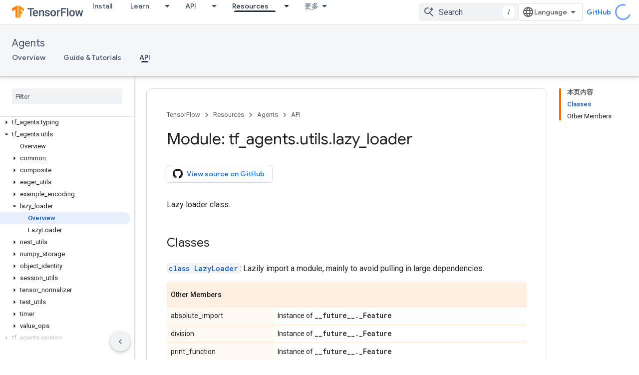

--- FILE ---
content_type: text/html; charset=utf-8
request_url: https://tensorflow.google.cn/agents/api_docs/python/tf_agents/utils/lazy_loader
body_size: 44542
content:









<!doctype html>
<html 
      lang="en"
      dir="ltr">
  <head>
    <meta name="google-signin-client-id" content="157101835696-ooapojlodmuabs2do2vuhhnf90bccmoi.apps.googleusercontent.com"><meta name="google-signin-scope"
          content="profile email"><meta property="og:site_name" content="TensorFlow">
    <meta property="og:type" content="website"><meta name="googlebot" content="noindex"><meta name="theme-color" content="#ff6f00"><meta charset="utf-8">
    <meta content="IE=Edge" http-equiv="X-UA-Compatible">
    <meta name="viewport" content="width=device-width, initial-scale=1">
    

    <link rel="manifest" href="/_pwa/tensorflow/manifest.json"
          crossorigin="use-credentials">
    <link rel="preconnect" href="//www.gstatic.cn" crossorigin>
    <link rel="preconnect" href="//fonts.gstatic.cn" crossorigin>
    <link rel="preconnect" href="//fonts.googleapis.cn" crossorigin>
    <link rel="preconnect" href="//apis.google.com" crossorigin>
    <link rel="preconnect" href="//www.google-analytics.com" crossorigin><link rel="stylesheet" href="//fonts.googleapis.cn/css?family=Google+Sans:400,500|Roboto:400,400italic,500,500italic,700,700italic|Roboto+Mono:400,500,700&display=swap">
      <link rel="stylesheet"
            href="//fonts.googleapis.cn/css2?family=Material+Icons&family=Material+Symbols+Outlined&display=block"><link rel="stylesheet" href="https://www.gstatic.cn/devrel-devsite/prod/v5f5028bd8220352863507a1bacc6e2ea79a725fdb2dd736f205c6da16a3d00d1/tensorflow/css/app.css">
      <link rel="shortcut icon" href="https://www.gstatic.cn/devrel-devsite/prod/v5f5028bd8220352863507a1bacc6e2ea79a725fdb2dd736f205c6da16a3d00d1/tensorflow/images/favicon.png">
    <link rel="apple-touch-icon" href="https://www.gstatic.cn/devrel-devsite/prod/v5f5028bd8220352863507a1bacc6e2ea79a725fdb2dd736f205c6da16a3d00d1/tensorflow/images/apple-touch-icon-180x180.png"><link rel="canonical" href="https://tensorflow.google.cn/agents/api_docs/python/tf_agents/utils/lazy_loader">
      <link rel="alternate" hreflang="en-cn"
          href="https://tensorflow.google.cn/agents/api_docs/python/tf_agents/utils/lazy_loader" /><link rel="alternate" hreflang="x-default" href="https://tensorflow.google.cn/agents/api_docs/python/tf_agents/utils/lazy_loader" /><link rel="alternate" hreflang="en"
          href="https://www.tensorflow.org/agents/api_docs/python/tf_agents/utils/lazy_loader" /><link rel="alternate" hreflang="x-default" href="https://www.tensorflow.org/agents/api_docs/python/tf_agents/utils/lazy_loader" /><title>Module: tf_agents.utils.lazy_loader &nbsp;|&nbsp; TensorFlow Agents</title>

<meta property="og:title" content="Module: tf_agents.utils.lazy_loader &nbsp;|&nbsp; TensorFlow Agents"><meta name="description" content="Lazy loader class.">
  <meta property="og:description" content="Lazy loader class."><meta property="og:url" content="https://tensorflow.google.cn/agents/api_docs/python/tf_agents/utils/lazy_loader"><meta property="og:image" content="https://tensorflow.google.cn/static/images/tf_logo_social.png">
  <meta property="og:image:width" content="1200">
  <meta property="og:image:height" content="675"><meta property="og:locale" content="en"><meta name="twitter:card" content="summary_large_image"><script type="application/ld+json">
  {
    "@context": "https://schema.org",
    "@type": "BreadcrumbList",
    "itemListElement": [{
      "@type": "ListItem",
      "position": 1,
      "name": "Agents",
      "item": "https://tensorflow.google.cn/agents"
    },{
      "@type": "ListItem",
      "position": 2,
      "name": "Module: tf_agents.utils.lazy_loader",
      "item": "https://tensorflow.google.cn/agents/api_docs/python/tf_agents/utils/lazy_loader"
    }]
  }
  </script>
  

  

  

  

  

  


    
      <link rel="stylesheet" href="/extras.css"></head>
  <body class="color-scheme--light"
        template="page"
        theme="tensorflow-theme"
        type="reference"
        
        
        
        layout="docs"
        
        block-apix
        
        
        
        display-toc
        pending>
  
    <devsite-progress type="indeterminate" id="app-progress"></devsite-progress>
  
  
    <a href="#main-content" class="skip-link button">
      
      Skip to main content
    </a>
    <section class="devsite-wrapper">
      <devsite-cookie-notification-bar></devsite-cookie-notification-bar><devsite-header role="banner">
  
    





















<div class="devsite-header--inner" data-nosnippet>
  <div class="devsite-top-logo-row-wrapper-wrapper">
    <div class="devsite-top-logo-row-wrapper">
      <div class="devsite-top-logo-row">
        <button type="button" id="devsite-hamburger-menu"
          class="devsite-header-icon-button button-flat material-icons gc-analytics-event"
          data-category="Site-Wide Custom Events"
          data-label="Navigation menu button"
          visually-hidden
          aria-label="Open menu">
        </button>
        
<div class="devsite-product-name-wrapper">

  <a href="/" class="devsite-site-logo-link gc-analytics-event"
   data-category="Site-Wide Custom Events" data-label="Site logo" track-type="globalNav"
   track-name="tensorFlow" track-metadata-position="nav"
   track-metadata-eventDetail="nav">
  
  <picture>
    
    <img src="https://www.gstatic.cn/devrel-devsite/prod/v5f5028bd8220352863507a1bacc6e2ea79a725fdb2dd736f205c6da16a3d00d1/tensorflow/images/lockup.svg" class="devsite-site-logo" alt="TensorFlow">
  </picture>
  
</a>



  
  
  <span class="devsite-product-name">
    <ul class="devsite-breadcrumb-list"
  >
  
  <li class="devsite-breadcrumb-item
             ">
    
    
    
      
      
    
  </li>
  
</ul>
  </span>

</div>
        <div class="devsite-top-logo-row-middle">
          <div class="devsite-header-upper-tabs">
            
              
              
  <devsite-tabs class="upper-tabs">

    <nav class="devsite-tabs-wrapper" aria-label="Upper tabs">
      
        
          <tab  >
            
    <a href="https://tensorflow.google.cn/install"
    class="devsite-tabs-content gc-analytics-event "
      track-metadata-eventdetail="https://tensorflow.google.cn/install"
    
       track-type="nav"
       track-metadata-position="nav - install"
       track-metadata-module="primary nav"
       
       
         
           data-category="Site-Wide Custom Events"
         
           data-label="Tab: Install"
         
           track-name="install"
         
       >
    Install
  
    </a>
    
  
          </tab>
        
      
        
          <tab class="devsite-dropdown
    
    
    
    ">
  
    <a href="https://tensorflow.google.cn/learn"
    class="devsite-tabs-content gc-analytics-event "
      track-metadata-eventdetail="https://tensorflow.google.cn/learn"
    
       track-type="nav"
       track-metadata-position="nav - learn"
       track-metadata-module="primary nav"
       
       
         
           data-category="Site-Wide Custom Events"
         
           data-label="Tab: Learn"
         
           track-name="learn"
         
       >
    Learn
  
    </a>
    
      <button
         aria-haspopup="menu"
         aria-expanded="false"
         aria-label="Dropdown menu for Learn"
         track-type="nav"
         track-metadata-eventdetail="https://tensorflow.google.cn/learn"
         track-metadata-position="nav - learn"
         track-metadata-module="primary nav"
         
          
            data-category="Site-Wide Custom Events"
          
            data-label="Tab: Learn"
          
            track-name="learn"
          
        
         class="devsite-tabs-dropdown-toggle devsite-icon devsite-icon-arrow-drop-down"></button>
    
  
  <div class="devsite-tabs-dropdown" role="menu" aria-label="submenu" hidden>
    
    <div class="devsite-tabs-dropdown-content">
      
        <div class="devsite-tabs-dropdown-column
                    tfo-menu-column-learn">
          
            <ul class="devsite-tabs-dropdown-section
                       ">
              
              
              
                <li class="devsite-nav-item">
                  <a href="https://tensorflow.google.cn/learn"
                    
                     track-type="nav"
                     track-metadata-eventdetail="https://tensorflow.google.cn/learn"
                     track-metadata-position="nav - learn"
                     track-metadata-module="tertiary nav"
                     
                     tooltip
                  >
                    
                    <div class="devsite-nav-item-title">
                      Introduction
                    </div>
                    
                    <div class="devsite-nav-item-description">
                      New to TensorFlow?
                    </div>
                    
                  </a>
                </li>
              
                <li class="devsite-nav-item">
                  <a href="https://tensorflow.google.cn/tutorials"
                    
                     track-type="nav"
                     track-metadata-eventdetail="https://tensorflow.google.cn/tutorials"
                     track-metadata-position="nav - learn"
                     track-metadata-module="tertiary nav"
                     
                     tooltip
                  >
                    
                    <div class="devsite-nav-item-title">
                      Tutorials
                    </div>
                    
                    <div class="devsite-nav-item-description">
                      Learn how to use TensorFlow with end-to-end examples
                    </div>
                    
                  </a>
                </li>
              
                <li class="devsite-nav-item">
                  <a href="https://tensorflow.google.cn/guide"
                    
                     track-type="nav"
                     track-metadata-eventdetail="https://tensorflow.google.cn/guide"
                     track-metadata-position="nav - learn"
                     track-metadata-module="tertiary nav"
                     
                     tooltip
                  >
                    
                    <div class="devsite-nav-item-title">
                      Guide
                    </div>
                    
                    <div class="devsite-nav-item-description">
                      Learn framework concepts and components
                    </div>
                    
                  </a>
                </li>
              
                <li class="devsite-nav-item">
                  <a href="https://tensorflow.google.cn/resources/learn-ml"
                    
                     track-type="nav"
                     track-metadata-eventdetail="https://tensorflow.google.cn/resources/learn-ml"
                     track-metadata-position="nav - learn"
                     track-metadata-module="tertiary nav"
                     
                     tooltip
                  >
                    
                    <div class="devsite-nav-item-title">
                      Learn ML
                    </div>
                    
                    <div class="devsite-nav-item-description">
                      Educational resources to master your path with TensorFlow
                    </div>
                    
                  </a>
                </li>
              
            </ul>
          
        </div>
      
    </div>
  </div>
</tab>
        
      
        
          <tab class="devsite-dropdown
    
    
    
    ">
  
    <a href="https://tensorflow.google.cn/api"
    class="devsite-tabs-content gc-analytics-event "
      track-metadata-eventdetail="https://tensorflow.google.cn/api"
    
       track-type="nav"
       track-metadata-position="nav - api"
       track-metadata-module="primary nav"
       
       
         
           data-category="Site-Wide Custom Events"
         
           data-label="Tab: API"
         
           track-name="api"
         
       >
    API
  
    </a>
    
      <button
         aria-haspopup="menu"
         aria-expanded="false"
         aria-label="Dropdown menu for API"
         track-type="nav"
         track-metadata-eventdetail="https://tensorflow.google.cn/api"
         track-metadata-position="nav - api"
         track-metadata-module="primary nav"
         
          
            data-category="Site-Wide Custom Events"
          
            data-label="Tab: API"
          
            track-name="api"
          
        
         class="devsite-tabs-dropdown-toggle devsite-icon devsite-icon-arrow-drop-down"></button>
    
  
  <div class="devsite-tabs-dropdown" role="menu" aria-label="submenu" hidden>
    
    <div class="devsite-tabs-dropdown-content">
      
        <div class="devsite-tabs-dropdown-column
                    ">
          
            <ul class="devsite-tabs-dropdown-section
                       ">
              
              
              
                <li class="devsite-nav-item">
                  <a href="https://tensorflow.google.cn/api/stable"
                    
                     track-type="nav"
                     track-metadata-eventdetail="https://tensorflow.google.cn/api/stable"
                     track-metadata-position="nav - api"
                     track-metadata-module="tertiary nav"
                     
                     tooltip
                  >
                    
                    <div class="devsite-nav-item-title">
                      TensorFlow (v2.16.1)
                    </div>
                    
                  </a>
                </li>
              
                <li class="devsite-nav-item">
                  <a href="https://tensorflow.google.cn/versions"
                    
                     track-type="nav"
                     track-metadata-eventdetail="https://tensorflow.google.cn/versions"
                     track-metadata-position="nav - api"
                     track-metadata-module="tertiary nav"
                     
                     tooltip
                  >
                    
                    <div class="devsite-nav-item-title">
                      Versions…
                    </div>
                    
                  </a>
                </li>
              
            </ul>
          
        </div>
      
        <div class="devsite-tabs-dropdown-column
                    ">
          
            <ul class="devsite-tabs-dropdown-section
                       ">
              
              
              
                <li class="devsite-nav-item">
                  <a href="https://js.tensorflow.org/api/latest/"
                    
                     track-type="nav"
                     track-metadata-eventdetail="https://js.tensorflow.org/api/latest/"
                     track-metadata-position="nav - api"
                     track-metadata-module="tertiary nav"
                     
                     tooltip
                  >
                    
                    <div class="devsite-nav-item-title">
                      TensorFlow.js
                    </div>
                    
                  </a>
                </li>
              
                <li class="devsite-nav-item">
                  <a href="https://tensorflow.google.cn/lite/api_docs"
                    
                     track-type="nav"
                     track-metadata-eventdetail="https://tensorflow.google.cn/lite/api_docs"
                     track-metadata-position="nav - api"
                     track-metadata-module="tertiary nav"
                     
                     tooltip
                  >
                    
                    <div class="devsite-nav-item-title">
                      TensorFlow Lite
                    </div>
                    
                  </a>
                </li>
              
                <li class="devsite-nav-item">
                  <a href="https://tensorflow.google.cn/tfx/api_docs"
                    
                     track-type="nav"
                     track-metadata-eventdetail="https://tensorflow.google.cn/tfx/api_docs"
                     track-metadata-position="nav - api"
                     track-metadata-module="tertiary nav"
                     
                     tooltip
                  >
                    
                    <div class="devsite-nav-item-title">
                      TFX
                    </div>
                    
                  </a>
                </li>
              
            </ul>
          
        </div>
      
    </div>
  </div>
</tab>
        
      
        
          <tab class="devsite-dropdown
    
    devsite-active
    
    ">
  
    <a href="https://tensorflow.google.cn/resources"
    class="devsite-tabs-content gc-analytics-event "
      track-metadata-eventdetail="https://tensorflow.google.cn/resources"
    
       track-type="nav"
       track-metadata-position="nav - resources"
       track-metadata-module="primary nav"
       aria-label="Resources, selected" 
       
         
           data-category="Site-Wide Custom Events"
         
           data-label="Tab: Resources"
         
           track-name="resources"
         
       >
    Resources
  
    </a>
    
      <button
         aria-haspopup="menu"
         aria-expanded="false"
         aria-label="Dropdown menu for Resources"
         track-type="nav"
         track-metadata-eventdetail="https://tensorflow.google.cn/resources"
         track-metadata-position="nav - resources"
         track-metadata-module="primary nav"
         
          
            data-category="Site-Wide Custom Events"
          
            data-label="Tab: Resources"
          
            track-name="resources"
          
        
         class="devsite-tabs-dropdown-toggle devsite-icon devsite-icon-arrow-drop-down"></button>
    
  
  <div class="devsite-tabs-dropdown" role="menu" aria-label="submenu" hidden>
    
    <div class="devsite-tabs-dropdown-content">
      
        <div class="devsite-tabs-dropdown-column
                    ">
          
            <ul class="devsite-tabs-dropdown-section
                       ">
              
                <li class="devsite-nav-title" role="heading" tooltip>LIBRARIES</li>
              
              
              
                <li class="devsite-nav-item">
                  <a href="https://tensorflow.google.cn/js"
                    
                     track-type="nav"
                     track-metadata-eventdetail="https://tensorflow.google.cn/js"
                     track-metadata-position="nav - resources"
                     track-metadata-module="tertiary nav"
                     
                       track-metadata-module_headline="libraries"
                     
                     tooltip
                  >
                    
                    <div class="devsite-nav-item-title">
                      TensorFlow.js
                    </div>
                    
                    <div class="devsite-nav-item-description">
                      Develop web ML applications in JavaScript
                    </div>
                    
                  </a>
                </li>
              
                <li class="devsite-nav-item">
                  <a href="https://tensorflow.google.cn/lite"
                    
                     track-type="nav"
                     track-metadata-eventdetail="https://tensorflow.google.cn/lite"
                     track-metadata-position="nav - resources"
                     track-metadata-module="tertiary nav"
                     
                       track-metadata-module_headline="libraries"
                     
                     tooltip
                  >
                    
                    <div class="devsite-nav-item-title">
                      TensorFlow Lite
                    </div>
                    
                    <div class="devsite-nav-item-description">
                      Deploy ML on mobile, microcontrollers and other edge devices
                    </div>
                    
                  </a>
                </li>
              
                <li class="devsite-nav-item">
                  <a href="https://tensorflow.google.cn/tfx"
                    
                     track-type="nav"
                     track-metadata-eventdetail="https://tensorflow.google.cn/tfx"
                     track-metadata-position="nav - resources"
                     track-metadata-module="tertiary nav"
                     
                       track-metadata-module_headline="libraries"
                     
                     tooltip
                  >
                    
                    <div class="devsite-nav-item-title">
                      TFX
                    </div>
                    
                    <div class="devsite-nav-item-description">
                      Build production ML pipelines
                    </div>
                    
                  </a>
                </li>
              
                <li class="devsite-nav-item">
                  <a href="https://tensorflow.google.cn/resources/libraries-extensions"
                    
                     track-type="nav"
                     track-metadata-eventdetail="https://tensorflow.google.cn/resources/libraries-extensions"
                     track-metadata-position="nav - resources"
                     track-metadata-module="tertiary nav"
                     
                       track-metadata-module_headline="libraries"
                     
                     tooltip
                  >
                    
                    <div class="devsite-nav-item-title">
                      All libraries
                    </div>
                    
                    <div class="devsite-nav-item-description">
                      Create advanced models and extend TensorFlow
                    </div>
                    
                  </a>
                </li>
              
            </ul>
          
        </div>
      
        <div class="devsite-tabs-dropdown-column
                    ">
          
            <ul class="devsite-tabs-dropdown-section
                       ">
              
                <li class="devsite-nav-title" role="heading" tooltip>RESOURCES</li>
              
              
              
                <li class="devsite-nav-item">
                  <a href="https://tensorflow.google.cn/resources/models-datasets"
                    
                     track-type="nav"
                     track-metadata-eventdetail="https://tensorflow.google.cn/resources/models-datasets"
                     track-metadata-position="nav - resources"
                     track-metadata-module="tertiary nav"
                     
                       track-metadata-module_headline="resources"
                     
                     tooltip
                  >
                    
                    <div class="devsite-nav-item-title">
                      Models & datasets
                    </div>
                    
                    <div class="devsite-nav-item-description">
                      Pre-trained models and datasets built by Google and the community
                    </div>
                    
                  </a>
                </li>
              
                <li class="devsite-nav-item">
                  <a href="https://tensorflow.google.cn/resources/tools"
                    
                     track-type="nav"
                     track-metadata-eventdetail="https://tensorflow.google.cn/resources/tools"
                     track-metadata-position="nav - resources"
                     track-metadata-module="tertiary nav"
                     
                       track-metadata-module_headline="resources"
                     
                     tooltip
                  >
                    
                    <div class="devsite-nav-item-title">
                      Tools
                    </div>
                    
                    <div class="devsite-nav-item-description">
                      Tools to support and accelerate TensorFlow workflows
                    </div>
                    
                  </a>
                </li>
              
                <li class="devsite-nav-item">
                  <a href="https://tensorflow.google.cn/responsible_ai"
                    
                     track-type="nav"
                     track-metadata-eventdetail="https://tensorflow.google.cn/responsible_ai"
                     track-metadata-position="nav - resources"
                     track-metadata-module="tertiary nav"
                     
                       track-metadata-module_headline="resources"
                     
                     tooltip
                  >
                    
                    <div class="devsite-nav-item-title">
                      Responsible AI
                    </div>
                    
                    <div class="devsite-nav-item-description">
                      Resources for every stage of the ML workflow
                    </div>
                    
                  </a>
                </li>
              
                <li class="devsite-nav-item">
                  <a href="https://tensorflow.google.cn/resources/recommendation-systems"
                    
                     track-type="nav"
                     track-metadata-eventdetail="https://tensorflow.google.cn/resources/recommendation-systems"
                     track-metadata-position="nav - resources"
                     track-metadata-module="tertiary nav"
                     
                       track-metadata-module_headline="resources"
                     
                     tooltip
                  >
                    
                    <div class="devsite-nav-item-title">
                      Recommendation systems
                    </div>
                    
                    <div class="devsite-nav-item-description">
                      Build recommendation systems with open source tools
                    </div>
                    
                  </a>
                </li>
              
            </ul>
          
        </div>
      
    </div>
  </div>
</tab>
        
      
        
          <tab class="devsite-dropdown
    
    
    
    ">
  
    <a href="https://tensorflow.google.cn/community"
    class="devsite-tabs-content gc-analytics-event "
      track-metadata-eventdetail="https://tensorflow.google.cn/community"
    
       track-type="nav"
       track-metadata-position="nav - community"
       track-metadata-module="primary nav"
       
       
         
           data-category="Site-Wide Custom Events"
         
           data-label="Tab: Community"
         
           track-name="community"
         
       >
    Community
  
    </a>
    
      <button
         aria-haspopup="menu"
         aria-expanded="false"
         aria-label="Dropdown menu for Community"
         track-type="nav"
         track-metadata-eventdetail="https://tensorflow.google.cn/community"
         track-metadata-position="nav - community"
         track-metadata-module="primary nav"
         
          
            data-category="Site-Wide Custom Events"
          
            data-label="Tab: Community"
          
            track-name="community"
          
        
         class="devsite-tabs-dropdown-toggle devsite-icon devsite-icon-arrow-drop-down"></button>
    
  
  <div class="devsite-tabs-dropdown" role="menu" aria-label="submenu" hidden>
    
    <div class="devsite-tabs-dropdown-content">
      
        <div class="devsite-tabs-dropdown-column
                    ">
          
            <ul class="devsite-tabs-dropdown-section
                       ">
              
              
              
                <li class="devsite-nav-item">
                  <a href="https://tensorflow.google.cn/community/groups"
                    
                     track-type="nav"
                     track-metadata-eventdetail="https://tensorflow.google.cn/community/groups"
                     track-metadata-position="nav - community"
                     track-metadata-module="tertiary nav"
                     
                     tooltip
                  >
                    
                    <div class="devsite-nav-item-title">
                      Groups
                    </div>
                    
                    <div class="devsite-nav-item-description">
                      User groups, interest groups and mailing lists
                    </div>
                    
                  </a>
                </li>
              
                <li class="devsite-nav-item">
                  <a href="https://tensorflow.google.cn/community/contribute"
                    
                     track-type="nav"
                     track-metadata-eventdetail="https://tensorflow.google.cn/community/contribute"
                     track-metadata-position="nav - community"
                     track-metadata-module="tertiary nav"
                     
                     tooltip
                  >
                    
                    <div class="devsite-nav-item-title">
                      Contribute
                    </div>
                    
                    <div class="devsite-nav-item-description">
                      Guide for contributing to code and documentation
                    </div>
                    
                  </a>
                </li>
              
                <li class="devsite-nav-item">
                  <a href="https://blog.tensorflow.org/"
                    
                     track-type="nav"
                     track-metadata-eventdetail="https://blog.tensorflow.org/"
                     track-metadata-position="nav - community"
                     track-metadata-module="tertiary nav"
                     
                     tooltip
                  >
                    
                    <div class="devsite-nav-item-title">
                      Blog
                    </div>
                    
                    <div class="devsite-nav-item-description">
                      Stay up to date with all things TensorFlow
                    </div>
                    
                  </a>
                </li>
              
                <li class="devsite-nav-item">
                  <a href="https://discuss.tensorflow.org"
                    
                     track-type="nav"
                     track-metadata-eventdetail="https://discuss.tensorflow.org"
                     track-metadata-position="nav - community"
                     track-metadata-module="tertiary nav"
                     
                     tooltip
                  >
                    
                    <div class="devsite-nav-item-title">
                      Forum
                    </div>
                    
                    <div class="devsite-nav-item-description">
                      Discussion platform for the TensorFlow community
                    </div>
                    
                  </a>
                </li>
              
            </ul>
          
        </div>
      
    </div>
  </div>
</tab>
        
      
        
          <tab class="devsite-dropdown
    
    
    
    ">
  
    <a href="https://tensorflow.google.cn/about"
    class="devsite-tabs-content gc-analytics-event "
      track-metadata-eventdetail="https://tensorflow.google.cn/about"
    
       track-type="nav"
       track-metadata-position="nav - why tensorflow"
       track-metadata-module="primary nav"
       
       
         
           data-category="Site-Wide Custom Events"
         
           data-label="Tab: Why TensorFlow"
         
           track-name="why tensorflow"
         
       >
    Why TensorFlow
  
    </a>
    
      <button
         aria-haspopup="menu"
         aria-expanded="false"
         aria-label="Dropdown menu for Why TensorFlow"
         track-type="nav"
         track-metadata-eventdetail="https://tensorflow.google.cn/about"
         track-metadata-position="nav - why tensorflow"
         track-metadata-module="primary nav"
         
          
            data-category="Site-Wide Custom Events"
          
            data-label="Tab: Why TensorFlow"
          
            track-name="why tensorflow"
          
        
         class="devsite-tabs-dropdown-toggle devsite-icon devsite-icon-arrow-drop-down"></button>
    
  
  <div class="devsite-tabs-dropdown" role="menu" aria-label="submenu" hidden>
    
    <div class="devsite-tabs-dropdown-content">
      
        <div class="devsite-tabs-dropdown-column
                    ">
          
            <ul class="devsite-tabs-dropdown-section
                       ">
              
              
              
                <li class="devsite-nav-item">
                  <a href="https://tensorflow.google.cn/about"
                    
                     track-type="nav"
                     track-metadata-eventdetail="https://tensorflow.google.cn/about"
                     track-metadata-position="nav - why tensorflow"
                     track-metadata-module="tertiary nav"
                     
                     tooltip
                  >
                    
                    <div class="devsite-nav-item-title">
                      About
                    </div>
                    
                  </a>
                </li>
              
                <li class="devsite-nav-item">
                  <a href="https://tensorflow.google.cn/about/case-studies"
                    
                     track-type="nav"
                     track-metadata-eventdetail="https://tensorflow.google.cn/about/case-studies"
                     track-metadata-position="nav - why tensorflow"
                     track-metadata-module="tertiary nav"
                     
                     tooltip
                  >
                    
                    <div class="devsite-nav-item-title">
                      Case studies
                    </div>
                    
                  </a>
                </li>
              
            </ul>
          
        </div>
      
    </div>
  </div>
</tab>
        
      
    </nav>

  </devsite-tabs>

            
           </div>
          
<devsite-search
    
    
    enable-suggestions
      
    
    enable-search-summaries
    project-name="TensorFlow Agents"
    tenant-name="TensorFlow"
    
    
    
    
    
    >
  <form class="devsite-search-form" action="https://tensorflow.google.cn/s/results" method="GET">
    <div class="devsite-search-container">
      <button type="button"
              search-open
              class="devsite-search-button devsite-header-icon-button button-flat material-icons"
              
              aria-label="Open search"></button>
      <div class="devsite-searchbox">
        <input
          aria-activedescendant=""
          aria-autocomplete="list"
          
          aria-label="Search"
          aria-expanded="false"
          aria-haspopup="listbox"
          autocomplete="off"
          class="devsite-search-field devsite-search-query"
          name="q"
          
          placeholder="Search"
          role="combobox"
          type="text"
          value=""
          >
          <div class="devsite-search-image material-icons" aria-hidden="true">
            
              <svg class="devsite-search-ai-image" width="24" height="24" viewBox="0 0 24 24" fill="none" xmlns="http://www.w3.org/2000/svg">
                  <g clip-path="url(#clip0_6641_386)">
                    <path d="M19.6 21L13.3 14.7C12.8 15.1 12.225 15.4167 11.575 15.65C10.925 15.8833 10.2333 16 9.5 16C7.68333 16 6.14167 15.375 4.875 14.125C3.625 12.8583 3 11.3167 3 9.5C3 7.68333 3.625 6.15 4.875 4.9C6.14167 3.63333 7.68333 3 9.5 3C10.0167 3 10.5167 3.05833 11 3.175C11.4833 3.275 11.9417 3.43333 12.375 3.65L10.825 5.2C10.6083 5.13333 10.3917 5.08333 10.175 5.05C9.95833 5.01667 9.73333 5 9.5 5C8.25 5 7.18333 5.44167 6.3 6.325C5.43333 7.19167 5 8.25 5 9.5C5 10.75 5.43333 11.8167 6.3 12.7C7.18333 13.5667 8.25 14 9.5 14C10.6667 14 11.6667 13.625 12.5 12.875C13.35 12.1083 13.8417 11.15 13.975 10H15.975C15.925 10.6333 15.7833 11.2333 15.55 11.8C15.3333 12.3667 15.05 12.8667 14.7 13.3L21 19.6L19.6 21ZM17.5 12C17.5 10.4667 16.9667 9.16667 15.9 8.1C14.8333 7.03333 13.5333 6.5 12 6.5C13.5333 6.5 14.8333 5.96667 15.9 4.9C16.9667 3.83333 17.5 2.53333 17.5 0.999999C17.5 2.53333 18.0333 3.83333 19.1 4.9C20.1667 5.96667 21.4667 6.5 23 6.5C21.4667 6.5 20.1667 7.03333 19.1 8.1C18.0333 9.16667 17.5 10.4667 17.5 12Z" fill="#5F6368"/>
                  </g>
                <defs>
                <clipPath id="clip0_6641_386">
                <rect width="24" height="24" fill="white"/>
                </clipPath>
                </defs>
              </svg>
            
          </div>
          <div class="devsite-search-shortcut-icon-container" aria-hidden="true">
            <kbd class="devsite-search-shortcut-icon">/</kbd>
          </div>
      </div>
    </div>
  </form>
  <button type="button"
          search-close
          class="devsite-search-button devsite-header-icon-button button-flat material-icons"
          
          aria-label="Close search"></button>
</devsite-search>

        </div>

        

          

          

          

          
<devsite-language-selector>
  <ul role="presentation">
    
    
    <li role="presentation">
      <a role="menuitem" lang="en"
        >English</a>
    </li>
    
    <li role="presentation">
      <a role="menuitem" lang="zh_cn"
        >中文 – 简体</a>
    </li>
    
  </ul>
</devsite-language-selector>


          
            <a class="devsite-header-link devsite-top-button button gc-analytics-event "
    href="//github.com/tensorflow"
    data-category="Site-Wide Custom Events"
    data-label="Site header link: GitHub"
    >
  GitHub
</a>
          

        

        
        
        
          <devsite-openid-user id="devsite-user"></devsite-openid-user>
        
      </div>
    </div>
  </div>



  <div class="devsite-collapsible-section
    ">
    <div class="devsite-header-background">
      
        
          <div class="devsite-product-id-row"
           >
            <div class="devsite-product-description-row">
              
                
                <div class="devsite-product-id">
                  
                  
                  
                    <ul class="devsite-breadcrumb-list"
  >
  
  <li class="devsite-breadcrumb-item
             ">
    
    
    
      
        
  <a href="https://tensorflow.google.cn/agents"
      
        class="devsite-breadcrumb-link gc-analytics-event"
      
        data-category="Site-Wide Custom Events"
      
        data-label="Lower Header"
      
        data-value="1"
      
        track-type="globalNav"
      
        track-name="breadcrumb"
      
        track-metadata-position="1"
      
        track-metadata-eventdetail="TensorFlow Agents"
      
    >
    
          Agents
        
  </a>
  
      
    
  </li>
  
</ul>
                </div>
                
              
              
            </div>
            
          </div>
          
        
      
      
        <div class="devsite-doc-set-nav-row">
          
          
            
            
  <devsite-tabs class="lower-tabs">

    <nav class="devsite-tabs-wrapper" aria-label="Lower tabs">
      
        
          <tab  >
            
    <a href="https://tensorflow.google.cn/agents"
    class="devsite-tabs-content gc-analytics-event "
      track-metadata-eventdetail="https://tensorflow.google.cn/agents"
    
       track-type="nav"
       track-metadata-position="nav - overview"
       track-metadata-module="primary nav"
       
       
         
           data-category="Site-Wide Custom Events"
         
           data-label="Tab: Overview"
         
           track-name="overview"
         
       >
    Overview
  
    </a>
    
  
          </tab>
        
      
        
          <tab  >
            
    <a href="https://tensorflow.google.cn/agents/overview"
    class="devsite-tabs-content gc-analytics-event "
      track-metadata-eventdetail="https://tensorflow.google.cn/agents/overview"
    
       track-type="nav"
       track-metadata-position="nav - guide &amp; tutorials"
       track-metadata-module="primary nav"
       
       
         
           data-category="Site-Wide Custom Events"
         
           data-label="Tab: Guide &amp; Tutorials"
         
           track-name="guide &amp; tutorials"
         
       >
    Guide &amp; Tutorials
  
    </a>
    
  
          </tab>
        
      
        
          <tab  class="devsite-active">
            
    <a href="https://tensorflow.google.cn/agents/api_docs/python/tf_agents"
    class="devsite-tabs-content gc-analytics-event "
      track-metadata-eventdetail="https://tensorflow.google.cn/agents/api_docs/python/tf_agents"
    
       track-type="nav"
       track-metadata-position="nav - api"
       track-metadata-module="primary nav"
       aria-label="API, selected" 
       
         
           data-category="Site-Wide Custom Events"
         
           data-label="Tab: API"
         
           track-name="api"
         
       >
    API
  
    </a>
    
  
          </tab>
        
      
    </nav>

  </devsite-tabs>

          
          
        </div>
      
    </div>
  </div>

</div>



  

  
</devsite-header>
      <devsite-book-nav scrollbars >
        
          





















<div class="devsite-book-nav-filter"
     >
  <span class="filter-list-icon material-icons" aria-hidden="true"></span>
  <input type="text"
         placeholder="Filter"
         
         aria-label="Type to filter"
         role="searchbox">
  
  <span class="filter-clear-button hidden"
        data-title="Clear filter"
        aria-label="Clear filter"
        role="button"
        tabindex="0"></span>
</div>

<nav class="devsite-book-nav devsite-nav nocontent"
     aria-label="Side menu">
  <div class="devsite-mobile-header">
    <button type="button"
            id="devsite-close-nav"
            class="devsite-header-icon-button button-flat material-icons gc-analytics-event"
            data-category="Site-Wide Custom Events"
            data-label="Close navigation"
            aria-label="Close navigation">
    </button>
    <div class="devsite-product-name-wrapper">

  <a href="/" class="devsite-site-logo-link gc-analytics-event"
   data-category="Site-Wide Custom Events" data-label="Site logo" track-type="globalNav"
   track-name="tensorFlow" track-metadata-position="nav"
   track-metadata-eventDetail="nav">
  
  <picture>
    
    <img src="https://www.gstatic.cn/devrel-devsite/prod/v5f5028bd8220352863507a1bacc6e2ea79a725fdb2dd736f205c6da16a3d00d1/tensorflow/images/lockup.svg" class="devsite-site-logo" alt="TensorFlow">
  </picture>
  
</a>


  
      <span class="devsite-product-name">
        
        
        <ul class="devsite-breadcrumb-list"
  >
  
  <li class="devsite-breadcrumb-item
             ">
    
    
    
      
      
    
  </li>
  
</ul>
      </span>
    

</div>
  </div>

  <div class="devsite-book-nav-wrapper">
    <div class="devsite-mobile-nav-top">
      
        <ul class="devsite-nav-list">
          
            <li class="devsite-nav-item">
              
  
  <a href="/install"
    
       class="devsite-nav-title gc-analytics-event
              
              "
    

    
      
        data-category="Site-Wide Custom Events"
      
        data-label="Tab: Install"
      
        track-name="install"
      
    
     data-category="Site-Wide Custom Events"
     data-label="Responsive Tab: Install"
     track-type="globalNav"
     track-metadata-eventDetail="globalMenu"
     track-metadata-position="nav">
  
    <span class="devsite-nav-text" tooltip >
      Install
   </span>
    
  
  </a>
  

  
              
            </li>
          
            <li class="devsite-nav-item">
              
  
  <a href="/learn"
    
       class="devsite-nav-title gc-analytics-event
              
              "
    

    
      
        data-category="Site-Wide Custom Events"
      
        data-label="Tab: Learn"
      
        track-name="learn"
      
    
     data-category="Site-Wide Custom Events"
     data-label="Responsive Tab: Learn"
     track-type="globalNav"
     track-metadata-eventDetail="globalMenu"
     track-metadata-position="nav">
  
    <span class="devsite-nav-text" tooltip >
      Learn
   </span>
    
  
  </a>
  

  
    <ul class="devsite-nav-responsive-tabs devsite-nav-has-menu
               ">
      
<li class="devsite-nav-item">

  
  <span
    
       class="devsite-nav-title"
       tooltip
    
    
      
        data-category="Site-Wide Custom Events"
      
        data-label="Tab: Learn"
      
        track-name="learn"
      
    >
  
    <span class="devsite-nav-text" tooltip menu="Learn">
      More
   </span>
    
    <span class="devsite-nav-icon material-icons" data-icon="forward"
          menu="Learn">
    </span>
    
  
  </span>
  

</li>

    </ul>
  
              
            </li>
          
            <li class="devsite-nav-item">
              
  
  <a href="/api"
    
       class="devsite-nav-title gc-analytics-event
              
              "
    

    
      
        data-category="Site-Wide Custom Events"
      
        data-label="Tab: API"
      
        track-name="api"
      
    
     data-category="Site-Wide Custom Events"
     data-label="Responsive Tab: API"
     track-type="globalNav"
     track-metadata-eventDetail="globalMenu"
     track-metadata-position="nav">
  
    <span class="devsite-nav-text" tooltip >
      API
   </span>
    
  
  </a>
  

  
    <ul class="devsite-nav-responsive-tabs devsite-nav-has-menu
               ">
      
<li class="devsite-nav-item">

  
  <span
    
       class="devsite-nav-title"
       tooltip
    
    
      
        data-category="Site-Wide Custom Events"
      
        data-label="Tab: API"
      
        track-name="api"
      
    >
  
    <span class="devsite-nav-text" tooltip menu="API">
      More
   </span>
    
    <span class="devsite-nav-icon material-icons" data-icon="forward"
          menu="API">
    </span>
    
  
  </span>
  

</li>

    </ul>
  
              
            </li>
          
            <li class="devsite-nav-item">
              
  
  <a href="/resources"
    
       class="devsite-nav-title gc-analytics-event
              
              devsite-nav-active"
    

    
      
        data-category="Site-Wide Custom Events"
      
        data-label="Tab: Resources"
      
        track-name="resources"
      
    
     data-category="Site-Wide Custom Events"
     data-label="Responsive Tab: Resources"
     track-type="globalNav"
     track-metadata-eventDetail="globalMenu"
     track-metadata-position="nav">
  
    <span class="devsite-nav-text" tooltip >
      Resources
   </span>
    
  
  </a>
  

  
    <ul class="devsite-nav-responsive-tabs devsite-nav-has-menu
               ">
      
<li class="devsite-nav-item">

  
  <span
    
       class="devsite-nav-title"
       tooltip
    
    
      
        data-category="Site-Wide Custom Events"
      
        data-label="Tab: Resources"
      
        track-name="resources"
      
    >
  
    <span class="devsite-nav-text" tooltip menu="Resources">
      More
   </span>
    
    <span class="devsite-nav-icon material-icons" data-icon="forward"
          menu="Resources">
    </span>
    
  
  </span>
  

</li>

    </ul>
  
              
                <ul class="devsite-nav-responsive-tabs">
                  
                    
                    
                    
                    <li class="devsite-nav-item">
                      
  
  <a href="/agents"
    
       class="devsite-nav-title gc-analytics-event
              
              "
    

    
      
        data-category="Site-Wide Custom Events"
      
        data-label="Tab: Overview"
      
        track-name="overview"
      
    
     data-category="Site-Wide Custom Events"
     data-label="Responsive Tab: Overview"
     track-type="globalNav"
     track-metadata-eventDetail="globalMenu"
     track-metadata-position="nav">
  
    <span class="devsite-nav-text" tooltip >
      Overview
   </span>
    
  
  </a>
  

  
                    </li>
                  
                    
                    
                    
                    <li class="devsite-nav-item">
                      
  
  <a href="/agents/overview"
    
       class="devsite-nav-title gc-analytics-event
              
              "
    

    
      
        data-category="Site-Wide Custom Events"
      
        data-label="Tab: Guide &amp; Tutorials"
      
        track-name="guide &amp; tutorials"
      
    
     data-category="Site-Wide Custom Events"
     data-label="Responsive Tab: Guide &amp; Tutorials"
     track-type="globalNav"
     track-metadata-eventDetail="globalMenu"
     track-metadata-position="nav">
  
    <span class="devsite-nav-text" tooltip >
      Guide &amp; Tutorials
   </span>
    
  
  </a>
  

  
                    </li>
                  
                    
                    
                    
                    <li class="devsite-nav-item">
                      
  
  <a href="/agents/api_docs/python/tf_agents"
    
       class="devsite-nav-title gc-analytics-event
              
              devsite-nav-active"
    

    
      
        data-category="Site-Wide Custom Events"
      
        data-label="Tab: API"
      
        track-name="api"
      
    
     data-category="Site-Wide Custom Events"
     data-label="Responsive Tab: API"
     track-type="globalNav"
     track-metadata-eventDetail="globalMenu"
     track-metadata-position="nav">
  
    <span class="devsite-nav-text" tooltip menu="_book">
      API
   </span>
    
  
  </a>
  

  
                    </li>
                  
                </ul>
              
            </li>
          
            <li class="devsite-nav-item">
              
  
  <a href="/community"
    
       class="devsite-nav-title gc-analytics-event
              
              "
    

    
      
        data-category="Site-Wide Custom Events"
      
        data-label="Tab: Community"
      
        track-name="community"
      
    
     data-category="Site-Wide Custom Events"
     data-label="Responsive Tab: Community"
     track-type="globalNav"
     track-metadata-eventDetail="globalMenu"
     track-metadata-position="nav">
  
    <span class="devsite-nav-text" tooltip >
      Community
   </span>
    
  
  </a>
  

  
    <ul class="devsite-nav-responsive-tabs devsite-nav-has-menu
               ">
      
<li class="devsite-nav-item">

  
  <span
    
       class="devsite-nav-title"
       tooltip
    
    
      
        data-category="Site-Wide Custom Events"
      
        data-label="Tab: Community"
      
        track-name="community"
      
    >
  
    <span class="devsite-nav-text" tooltip menu="Community">
      More
   </span>
    
    <span class="devsite-nav-icon material-icons" data-icon="forward"
          menu="Community">
    </span>
    
  
  </span>
  

</li>

    </ul>
  
              
            </li>
          
            <li class="devsite-nav-item">
              
  
  <a href="/about"
    
       class="devsite-nav-title gc-analytics-event
              
              "
    

    
      
        data-category="Site-Wide Custom Events"
      
        data-label="Tab: Why TensorFlow"
      
        track-name="why tensorflow"
      
    
     data-category="Site-Wide Custom Events"
     data-label="Responsive Tab: Why TensorFlow"
     track-type="globalNav"
     track-metadata-eventDetail="globalMenu"
     track-metadata-position="nav">
  
    <span class="devsite-nav-text" tooltip >
      Why TensorFlow
   </span>
    
  
  </a>
  

  
    <ul class="devsite-nav-responsive-tabs devsite-nav-has-menu
               ">
      
<li class="devsite-nav-item">

  
  <span
    
       class="devsite-nav-title"
       tooltip
    
    
      
        data-category="Site-Wide Custom Events"
      
        data-label="Tab: Why TensorFlow"
      
        track-name="why tensorflow"
      
    >
  
    <span class="devsite-nav-text" tooltip menu="Why TensorFlow">
      More
   </span>
    
    <span class="devsite-nav-icon material-icons" data-icon="forward"
          menu="Why TensorFlow">
    </span>
    
  
  </span>
  

</li>

    </ul>
  
              
            </li>
          
          
    
    
<li class="devsite-nav-item">

  
  <a href="//github.com/tensorflow"
    
       class="devsite-nav-title gc-analytics-event "
    

    
     data-category="Site-Wide Custom Events"
     data-label="Responsive Tab: GitHub"
     track-type="navMenu"
     track-metadata-eventDetail="globalMenu"
     track-metadata-position="nav">
  
    <span class="devsite-nav-text" tooltip >
      GitHub
   </span>
    
  
  </a>
  

</li>

  
          
        </ul>
      
    </div>
    
      <div class="devsite-mobile-nav-bottom">
        
          
          <ul class="devsite-nav-list" menu="_book">
            <li class="devsite-nav-item
           devsite-nav-expandable"><div class="devsite-expandable-nav">
      <a class="devsite-nav-toggle" aria-hidden="true"></a><div class="devsite-nav-title devsite-nav-title-no-path" tabindex="0" role="button">
        <span class="devsite-nav-text" tooltip>tf_agents</span>
      </div><ul class="devsite-nav-section"><li class="devsite-nav-item"><a href="/agents/api_docs/python/tf_agents"
        class="devsite-nav-title gc-analytics-event"
        data-category="Site-Wide Custom Events"
        data-label="Book nav link, pathname: /agents/api_docs/python/tf_agents"
        track-type="bookNav"
        track-name="click"
        track-metadata-eventdetail="/agents/api_docs/python/tf_agents"
      ><span class="devsite-nav-text" tooltip>Overview</span></a></li></ul></div></li>

  <li class="devsite-nav-item
           devsite-nav-expandable"><div class="devsite-expandable-nav">
      <a class="devsite-nav-toggle" aria-hidden="true"></a><div class="devsite-nav-title devsite-nav-title-no-path" tabindex="0" role="button">
        <span class="devsite-nav-text" tooltip>tf_agents.agents</span>
      </div><ul class="devsite-nav-section"><li class="devsite-nav-item"><a href="/agents/api_docs/python/tf_agents/agents"
        class="devsite-nav-title gc-analytics-event"
        data-category="Site-Wide Custom Events"
        data-label="Book nav link, pathname: /agents/api_docs/python/tf_agents/agents"
        track-type="bookNav"
        track-name="click"
        track-metadata-eventdetail="/agents/api_docs/python/tf_agents/agents"
      ><span class="devsite-nav-text" tooltip>Overview</span></a></li><li class="devsite-nav-item"><a href="/agents/api_docs/python/tf_agents/agents/BehavioralCloningAgent"
        class="devsite-nav-title gc-analytics-event"
        data-category="Site-Wide Custom Events"
        data-label="Book nav link, pathname: /agents/api_docs/python/tf_agents/agents/BehavioralCloningAgent"
        track-type="bookNav"
        track-name="click"
        track-metadata-eventdetail="/agents/api_docs/python/tf_agents/agents/BehavioralCloningAgent"
      ><span class="devsite-nav-text" tooltip>BehavioralCloningAgent</span></a></li><li class="devsite-nav-item"><a href="/agents/api_docs/python/tf_agents/agents/CategoricalDqnAgent"
        class="devsite-nav-title gc-analytics-event"
        data-category="Site-Wide Custom Events"
        data-label="Book nav link, pathname: /agents/api_docs/python/tf_agents/agents/CategoricalDqnAgent"
        track-type="bookNav"
        track-name="click"
        track-metadata-eventdetail="/agents/api_docs/python/tf_agents/agents/CategoricalDqnAgent"
      ><span class="devsite-nav-text" tooltip>CategoricalDqnAgent</span></a></li><li class="devsite-nav-item"><a href="/agents/api_docs/python/tf_agents/agents/CqlSacAgent"
        class="devsite-nav-title gc-analytics-event"
        data-category="Site-Wide Custom Events"
        data-label="Book nav link, pathname: /agents/api_docs/python/tf_agents/agents/CqlSacAgent"
        track-type="bookNav"
        track-name="click"
        track-metadata-eventdetail="/agents/api_docs/python/tf_agents/agents/CqlSacAgent"
      ><span class="devsite-nav-text" tooltip>CqlSacAgent</span></a></li><li class="devsite-nav-item"><a href="/agents/api_docs/python/tf_agents/agents/DdpgAgent"
        class="devsite-nav-title gc-analytics-event"
        data-category="Site-Wide Custom Events"
        data-label="Book nav link, pathname: /agents/api_docs/python/tf_agents/agents/DdpgAgent"
        track-type="bookNav"
        track-name="click"
        track-metadata-eventdetail="/agents/api_docs/python/tf_agents/agents/DdpgAgent"
      ><span class="devsite-nav-text" tooltip>DdpgAgent</span></a></li><li class="devsite-nav-item"><a href="/agents/api_docs/python/tf_agents/agents/DqnAgent"
        class="devsite-nav-title gc-analytics-event"
        data-category="Site-Wide Custom Events"
        data-label="Book nav link, pathname: /agents/api_docs/python/tf_agents/agents/DqnAgent"
        track-type="bookNav"
        track-name="click"
        track-metadata-eventdetail="/agents/api_docs/python/tf_agents/agents/DqnAgent"
      ><span class="devsite-nav-text" tooltip>DqnAgent</span></a></li><li class="devsite-nav-item"><a href="/agents/api_docs/python/tf_agents/agents/PPOAgent"
        class="devsite-nav-title gc-analytics-event"
        data-category="Site-Wide Custom Events"
        data-label="Book nav link, pathname: /agents/api_docs/python/tf_agents/agents/PPOAgent"
        track-type="bookNav"
        track-name="click"
        track-metadata-eventdetail="/agents/api_docs/python/tf_agents/agents/PPOAgent"
      ><span class="devsite-nav-text" tooltip>PPOAgent</span></a></li><li class="devsite-nav-item"><a href="/agents/api_docs/python/tf_agents/agents/PPOClipAgent"
        class="devsite-nav-title gc-analytics-event"
        data-category="Site-Wide Custom Events"
        data-label="Book nav link, pathname: /agents/api_docs/python/tf_agents/agents/PPOClipAgent"
        track-type="bookNav"
        track-name="click"
        track-metadata-eventdetail="/agents/api_docs/python/tf_agents/agents/PPOClipAgent"
      ><span class="devsite-nav-text" tooltip>PPOClipAgent</span></a></li><li class="devsite-nav-item"><a href="/agents/api_docs/python/tf_agents/agents/PPOKLPenaltyAgent"
        class="devsite-nav-title gc-analytics-event"
        data-category="Site-Wide Custom Events"
        data-label="Book nav link, pathname: /agents/api_docs/python/tf_agents/agents/PPOKLPenaltyAgent"
        track-type="bookNav"
        track-name="click"
        track-metadata-eventdetail="/agents/api_docs/python/tf_agents/agents/PPOKLPenaltyAgent"
      ><span class="devsite-nav-text" tooltip>PPOKLPenaltyAgent</span></a></li><li class="devsite-nav-item"><a href="/agents/api_docs/python/tf_agents/agents/ReinforceAgent"
        class="devsite-nav-title gc-analytics-event"
        data-category="Site-Wide Custom Events"
        data-label="Book nav link, pathname: /agents/api_docs/python/tf_agents/agents/ReinforceAgent"
        track-type="bookNav"
        track-name="click"
        track-metadata-eventdetail="/agents/api_docs/python/tf_agents/agents/ReinforceAgent"
      ><span class="devsite-nav-text" tooltip>ReinforceAgent</span></a></li><li class="devsite-nav-item"><a href="/agents/api_docs/python/tf_agents/agents/SacAgent"
        class="devsite-nav-title gc-analytics-event"
        data-category="Site-Wide Custom Events"
        data-label="Book nav link, pathname: /agents/api_docs/python/tf_agents/agents/SacAgent"
        track-type="bookNav"
        track-name="click"
        track-metadata-eventdetail="/agents/api_docs/python/tf_agents/agents/SacAgent"
      ><span class="devsite-nav-text" tooltip>SacAgent</span></a></li><li class="devsite-nav-item"><a href="/agents/api_docs/python/tf_agents/agents/TFAgent"
        class="devsite-nav-title gc-analytics-event"
        data-category="Site-Wide Custom Events"
        data-label="Book nav link, pathname: /agents/api_docs/python/tf_agents/agents/TFAgent"
        track-type="bookNav"
        track-name="click"
        track-metadata-eventdetail="/agents/api_docs/python/tf_agents/agents/TFAgent"
      ><span class="devsite-nav-text" tooltip>TFAgent</span></a></li><li class="devsite-nav-item"><a href="/agents/api_docs/python/tf_agents/agents/Td3Agent"
        class="devsite-nav-title gc-analytics-event"
        data-category="Site-Wide Custom Events"
        data-label="Book nav link, pathname: /agents/api_docs/python/tf_agents/agents/Td3Agent"
        track-type="bookNav"
        track-name="click"
        track-metadata-eventdetail="/agents/api_docs/python/tf_agents/agents/Td3Agent"
      ><span class="devsite-nav-text" tooltip>Td3Agent</span></a></li><li class="devsite-nav-item
           devsite-nav-expandable"><div class="devsite-expandable-nav">
      <a class="devsite-nav-toggle" aria-hidden="true"></a><div class="devsite-nav-title devsite-nav-title-no-path" tabindex="0" role="button">
        <span class="devsite-nav-text" tooltip>behavioral_cloning</span>
      </div><ul class="devsite-nav-section"><li class="devsite-nav-item"><a href="/agents/api_docs/python/tf_agents/agents/behavioral_cloning"
        class="devsite-nav-title gc-analytics-event"
        data-category="Site-Wide Custom Events"
        data-label="Book nav link, pathname: /agents/api_docs/python/tf_agents/agents/behavioral_cloning"
        track-type="bookNav"
        track-name="click"
        track-metadata-eventdetail="/agents/api_docs/python/tf_agents/agents/behavioral_cloning"
      ><span class="devsite-nav-text" tooltip>Overview</span></a></li><li class="devsite-nav-item
           devsite-nav-expandable"><div class="devsite-expandable-nav">
      <a class="devsite-nav-toggle" aria-hidden="true"></a><div class="devsite-nav-title devsite-nav-title-no-path" tabindex="0" role="button">
        <span class="devsite-nav-text" tooltip>behavioral_cloning_agent</span>
      </div><ul class="devsite-nav-section"><li class="devsite-nav-item"><a href="/agents/api_docs/python/tf_agents/agents/behavioral_cloning/behavioral_cloning_agent"
        class="devsite-nav-title gc-analytics-event"
        data-category="Site-Wide Custom Events"
        data-label="Book nav link, pathname: /agents/api_docs/python/tf_agents/agents/behavioral_cloning/behavioral_cloning_agent"
        track-type="bookNav"
        track-name="click"
        track-metadata-eventdetail="/agents/api_docs/python/tf_agents/agents/behavioral_cloning/behavioral_cloning_agent"
      ><span class="devsite-nav-text" tooltip>Overview</span></a></li><li class="devsite-nav-item"><a href="/agents/api_docs/python/tf_agents/agents/behavioral_cloning/behavioral_cloning_agent/BehavioralCloningLossInfo"
        class="devsite-nav-title gc-analytics-event"
        data-category="Site-Wide Custom Events"
        data-label="Book nav link, pathname: /agents/api_docs/python/tf_agents/agents/behavioral_cloning/behavioral_cloning_agent/BehavioralCloningLossInfo"
        track-type="bookNav"
        track-name="click"
        track-metadata-eventdetail="/agents/api_docs/python/tf_agents/agents/behavioral_cloning/behavioral_cloning_agent/BehavioralCloningLossInfo"
      ><span class="devsite-nav-text" tooltip>BehavioralCloningLossInfo</span></a></li></ul></div></li></ul></div></li><li class="devsite-nav-item
           devsite-nav-expandable"><div class="devsite-expandable-nav">
      <a class="devsite-nav-toggle" aria-hidden="true"></a><div class="devsite-nav-title devsite-nav-title-no-path" tabindex="0" role="button">
        <span class="devsite-nav-text" tooltip>categorical_dqn</span>
      </div><ul class="devsite-nav-section"><li class="devsite-nav-item"><a href="/agents/api_docs/python/tf_agents/agents/categorical_dqn"
        class="devsite-nav-title gc-analytics-event"
        data-category="Site-Wide Custom Events"
        data-label="Book nav link, pathname: /agents/api_docs/python/tf_agents/agents/categorical_dqn"
        track-type="bookNav"
        track-name="click"
        track-metadata-eventdetail="/agents/api_docs/python/tf_agents/agents/categorical_dqn"
      ><span class="devsite-nav-text" tooltip>Overview</span></a></li><li class="devsite-nav-item
           devsite-nav-expandable"><div class="devsite-expandable-nav">
      <a class="devsite-nav-toggle" aria-hidden="true"></a><div class="devsite-nav-title devsite-nav-title-no-path" tabindex="0" role="button">
        <span class="devsite-nav-text" tooltip>categorical_dqn_agent</span>
      </div><ul class="devsite-nav-section"><li class="devsite-nav-item"><a href="/agents/api_docs/python/tf_agents/agents/categorical_dqn/categorical_dqn_agent"
        class="devsite-nav-title gc-analytics-event"
        data-category="Site-Wide Custom Events"
        data-label="Book nav link, pathname: /agents/api_docs/python/tf_agents/agents/categorical_dqn/categorical_dqn_agent"
        track-type="bookNav"
        track-name="click"
        track-metadata-eventdetail="/agents/api_docs/python/tf_agents/agents/categorical_dqn/categorical_dqn_agent"
      ><span class="devsite-nav-text" tooltip>Overview</span></a></li><li class="devsite-nav-item"><a href="/agents/api_docs/python/tf_agents/agents/categorical_dqn/categorical_dqn_agent/project_distribution"
        class="devsite-nav-title gc-analytics-event"
        data-category="Site-Wide Custom Events"
        data-label="Book nav link, pathname: /agents/api_docs/python/tf_agents/agents/categorical_dqn/categorical_dqn_agent/project_distribution"
        track-type="bookNav"
        track-name="click"
        track-metadata-eventdetail="/agents/api_docs/python/tf_agents/agents/categorical_dqn/categorical_dqn_agent/project_distribution"
      ><span class="devsite-nav-text" tooltip>project_distribution</span></a></li></ul></div></li></ul></div></li><li class="devsite-nav-item
           devsite-nav-expandable"><div class="devsite-expandable-nav">
      <a class="devsite-nav-toggle" aria-hidden="true"></a><div class="devsite-nav-title devsite-nav-title-no-path" tabindex="0" role="button">
        <span class="devsite-nav-text" tooltip>cql</span>
      </div><ul class="devsite-nav-section"><li class="devsite-nav-item"><a href="/agents/api_docs/python/tf_agents/agents/cql"
        class="devsite-nav-title gc-analytics-event"
        data-category="Site-Wide Custom Events"
        data-label="Book nav link, pathname: /agents/api_docs/python/tf_agents/agents/cql"
        track-type="bookNav"
        track-name="click"
        track-metadata-eventdetail="/agents/api_docs/python/tf_agents/agents/cql"
      ><span class="devsite-nav-text" tooltip>Overview</span></a></li><li class="devsite-nav-item
           devsite-nav-expandable"><div class="devsite-expandable-nav">
      <a class="devsite-nav-toggle" aria-hidden="true"></a><div class="devsite-nav-title devsite-nav-title-no-path" tabindex="0" role="button">
        <span class="devsite-nav-text" tooltip>cql_sac_agent</span>
      </div><ul class="devsite-nav-section"><li class="devsite-nav-item"><a href="/agents/api_docs/python/tf_agents/agents/cql/cql_sac_agent"
        class="devsite-nav-title gc-analytics-event"
        data-category="Site-Wide Custom Events"
        data-label="Book nav link, pathname: /agents/api_docs/python/tf_agents/agents/cql/cql_sac_agent"
        track-type="bookNav"
        track-name="click"
        track-metadata-eventdetail="/agents/api_docs/python/tf_agents/agents/cql/cql_sac_agent"
      ><span class="devsite-nav-text" tooltip>Overview</span></a></li><li class="devsite-nav-item"><a href="/agents/api_docs/python/tf_agents/agents/cql/cql_sac_agent/CqlSacLossInfo"
        class="devsite-nav-title gc-analytics-event"
        data-category="Site-Wide Custom Events"
        data-label="Book nav link, pathname: /agents/api_docs/python/tf_agents/agents/cql/cql_sac_agent/CqlSacLossInfo"
        track-type="bookNav"
        track-name="click"
        track-metadata-eventdetail="/agents/api_docs/python/tf_agents/agents/cql/cql_sac_agent/CqlSacLossInfo"
      ><span class="devsite-nav-text" tooltip>CqlSacLossInfo</span></a></li></ul></div></li></ul></div></li><li class="devsite-nav-item
           devsite-nav-expandable"><div class="devsite-expandable-nav">
      <a class="devsite-nav-toggle" aria-hidden="true"></a><div class="devsite-nav-title devsite-nav-title-no-path" tabindex="0" role="button">
        <span class="devsite-nav-text" tooltip>data_converter</span>
      </div><ul class="devsite-nav-section"><li class="devsite-nav-item"><a href="/agents/api_docs/python/tf_agents/agents/data_converter"
        class="devsite-nav-title gc-analytics-event"
        data-category="Site-Wide Custom Events"
        data-label="Book nav link, pathname: /agents/api_docs/python/tf_agents/agents/data_converter"
        track-type="bookNav"
        track-name="click"
        track-metadata-eventdetail="/agents/api_docs/python/tf_agents/agents/data_converter"
      ><span class="devsite-nav-text" tooltip>Overview</span></a></li><li class="devsite-nav-item"><a href="/agents/api_docs/python/tf_agents/agents/data_converter/AsHalfTransition"
        class="devsite-nav-title gc-analytics-event"
        data-category="Site-Wide Custom Events"
        data-label="Book nav link, pathname: /agents/api_docs/python/tf_agents/agents/data_converter/AsHalfTransition"
        track-type="bookNav"
        track-name="click"
        track-metadata-eventdetail="/agents/api_docs/python/tf_agents/agents/data_converter/AsHalfTransition"
      ><span class="devsite-nav-text" tooltip>AsHalfTransition</span></a></li><li class="devsite-nav-item"><a href="/agents/api_docs/python/tf_agents/agents/data_converter/AsNStepTransition"
        class="devsite-nav-title gc-analytics-event"
        data-category="Site-Wide Custom Events"
        data-label="Book nav link, pathname: /agents/api_docs/python/tf_agents/agents/data_converter/AsNStepTransition"
        track-type="bookNav"
        track-name="click"
        track-metadata-eventdetail="/agents/api_docs/python/tf_agents/agents/data_converter/AsNStepTransition"
      ><span class="devsite-nav-text" tooltip>AsNStepTransition</span></a></li><li class="devsite-nav-item"><a href="/agents/api_docs/python/tf_agents/agents/data_converter/AsTrajectory"
        class="devsite-nav-title gc-analytics-event"
        data-category="Site-Wide Custom Events"
        data-label="Book nav link, pathname: /agents/api_docs/python/tf_agents/agents/data_converter/AsTrajectory"
        track-type="bookNav"
        track-name="click"
        track-metadata-eventdetail="/agents/api_docs/python/tf_agents/agents/data_converter/AsTrajectory"
      ><span class="devsite-nav-text" tooltip>AsTrajectory</span></a></li><li class="devsite-nav-item"><a href="/agents/api_docs/python/tf_agents/agents/data_converter/AsTransition"
        class="devsite-nav-title gc-analytics-event"
        data-category="Site-Wide Custom Events"
        data-label="Book nav link, pathname: /agents/api_docs/python/tf_agents/agents/data_converter/AsTransition"
        track-type="bookNav"
        track-name="click"
        track-metadata-eventdetail="/agents/api_docs/python/tf_agents/agents/data_converter/AsTransition"
      ><span class="devsite-nav-text" tooltip>AsTransition</span></a></li><li class="devsite-nav-item"><a href="/agents/api_docs/python/tf_agents/agents/data_converter/DataContext"
        class="devsite-nav-title gc-analytics-event"
        data-category="Site-Wide Custom Events"
        data-label="Book nav link, pathname: /agents/api_docs/python/tf_agents/agents/data_converter/DataContext"
        track-type="bookNav"
        track-name="click"
        track-metadata-eventdetail="/agents/api_docs/python/tf_agents/agents/data_converter/DataContext"
      ><span class="devsite-nav-text" tooltip>DataContext</span></a></li></ul></div></li><li class="devsite-nav-item
           devsite-nav-expandable"><div class="devsite-expandable-nav">
      <a class="devsite-nav-toggle" aria-hidden="true"></a><div class="devsite-nav-title devsite-nav-title-no-path" tabindex="0" role="button">
        <span class="devsite-nav-text" tooltip>ddpg</span>
      </div><ul class="devsite-nav-section"><li class="devsite-nav-item"><a href="/agents/api_docs/python/tf_agents/agents/ddpg"
        class="devsite-nav-title gc-analytics-event"
        data-category="Site-Wide Custom Events"
        data-label="Book nav link, pathname: /agents/api_docs/python/tf_agents/agents/ddpg"
        track-type="bookNav"
        track-name="click"
        track-metadata-eventdetail="/agents/api_docs/python/tf_agents/agents/ddpg"
      ><span class="devsite-nav-text" tooltip>Overview</span></a></li><li class="devsite-nav-item
           devsite-nav-expandable"><div class="devsite-expandable-nav">
      <a class="devsite-nav-toggle" aria-hidden="true"></a><div class="devsite-nav-title devsite-nav-title-no-path" tabindex="0" role="button">
        <span class="devsite-nav-text" tooltip>actor_network</span>
      </div><ul class="devsite-nav-section"><li class="devsite-nav-item"><a href="/agents/api_docs/python/tf_agents/agents/ddpg/actor_network"
        class="devsite-nav-title gc-analytics-event"
        data-category="Site-Wide Custom Events"
        data-label="Book nav link, pathname: /agents/api_docs/python/tf_agents/agents/ddpg/actor_network"
        track-type="bookNav"
        track-name="click"
        track-metadata-eventdetail="/agents/api_docs/python/tf_agents/agents/ddpg/actor_network"
      ><span class="devsite-nav-text" tooltip>Overview</span></a></li><li class="devsite-nav-item"><a href="/agents/api_docs/python/tf_agents/agents/ddpg/actor_network/ActorNetwork"
        class="devsite-nav-title gc-analytics-event"
        data-category="Site-Wide Custom Events"
        data-label="Book nav link, pathname: /agents/api_docs/python/tf_agents/agents/ddpg/actor_network/ActorNetwork"
        track-type="bookNav"
        track-name="click"
        track-metadata-eventdetail="/agents/api_docs/python/tf_agents/agents/ddpg/actor_network/ActorNetwork"
      ><span class="devsite-nav-text" tooltip>ActorNetwork</span></a></li></ul></div></li><li class="devsite-nav-item
           devsite-nav-expandable"><div class="devsite-expandable-nav">
      <a class="devsite-nav-toggle" aria-hidden="true"></a><div class="devsite-nav-title devsite-nav-title-no-path" tabindex="0" role="button">
        <span class="devsite-nav-text" tooltip>actor_rnn_network</span>
      </div><ul class="devsite-nav-section"><li class="devsite-nav-item"><a href="/agents/api_docs/python/tf_agents/agents/ddpg/actor_rnn_network"
        class="devsite-nav-title gc-analytics-event"
        data-category="Site-Wide Custom Events"
        data-label="Book nav link, pathname: /agents/api_docs/python/tf_agents/agents/ddpg/actor_rnn_network"
        track-type="bookNav"
        track-name="click"
        track-metadata-eventdetail="/agents/api_docs/python/tf_agents/agents/ddpg/actor_rnn_network"
      ><span class="devsite-nav-text" tooltip>Overview</span></a></li><li class="devsite-nav-item"><a href="/agents/api_docs/python/tf_agents/agents/ddpg/actor_rnn_network/ActorRnnNetwork"
        class="devsite-nav-title gc-analytics-event"
        data-category="Site-Wide Custom Events"
        data-label="Book nav link, pathname: /agents/api_docs/python/tf_agents/agents/ddpg/actor_rnn_network/ActorRnnNetwork"
        track-type="bookNav"
        track-name="click"
        track-metadata-eventdetail="/agents/api_docs/python/tf_agents/agents/ddpg/actor_rnn_network/ActorRnnNetwork"
      ><span class="devsite-nav-text" tooltip>ActorRnnNetwork</span></a></li></ul></div></li><li class="devsite-nav-item
           devsite-nav-expandable"><div class="devsite-expandable-nav">
      <a class="devsite-nav-toggle" aria-hidden="true"></a><div class="devsite-nav-title devsite-nav-title-no-path" tabindex="0" role="button">
        <span class="devsite-nav-text" tooltip>critic_network</span>
      </div><ul class="devsite-nav-section"><li class="devsite-nav-item"><a href="/agents/api_docs/python/tf_agents/agents/ddpg/critic_network"
        class="devsite-nav-title gc-analytics-event"
        data-category="Site-Wide Custom Events"
        data-label="Book nav link, pathname: /agents/api_docs/python/tf_agents/agents/ddpg/critic_network"
        track-type="bookNav"
        track-name="click"
        track-metadata-eventdetail="/agents/api_docs/python/tf_agents/agents/ddpg/critic_network"
      ><span class="devsite-nav-text" tooltip>Overview</span></a></li><li class="devsite-nav-item"><a href="/agents/api_docs/python/tf_agents/agents/ddpg/critic_network/CriticNetwork"
        class="devsite-nav-title gc-analytics-event"
        data-category="Site-Wide Custom Events"
        data-label="Book nav link, pathname: /agents/api_docs/python/tf_agents/agents/ddpg/critic_network/CriticNetwork"
        track-type="bookNav"
        track-name="click"
        track-metadata-eventdetail="/agents/api_docs/python/tf_agents/agents/ddpg/critic_network/CriticNetwork"
      ><span class="devsite-nav-text" tooltip>CriticNetwork</span></a></li></ul></div></li><li class="devsite-nav-item
           devsite-nav-expandable"><div class="devsite-expandable-nav">
      <a class="devsite-nav-toggle" aria-hidden="true"></a><div class="devsite-nav-title devsite-nav-title-no-path" tabindex="0" role="button">
        <span class="devsite-nav-text" tooltip>critic_rnn_network</span>
      </div><ul class="devsite-nav-section"><li class="devsite-nav-item"><a href="/agents/api_docs/python/tf_agents/agents/ddpg/critic_rnn_network"
        class="devsite-nav-title gc-analytics-event"
        data-category="Site-Wide Custom Events"
        data-label="Book nav link, pathname: /agents/api_docs/python/tf_agents/agents/ddpg/critic_rnn_network"
        track-type="bookNav"
        track-name="click"
        track-metadata-eventdetail="/agents/api_docs/python/tf_agents/agents/ddpg/critic_rnn_network"
      ><span class="devsite-nav-text" tooltip>Overview</span></a></li><li class="devsite-nav-item"><a href="/agents/api_docs/python/tf_agents/agents/ddpg/critic_rnn_network/CriticRnnNetwork"
        class="devsite-nav-title gc-analytics-event"
        data-category="Site-Wide Custom Events"
        data-label="Book nav link, pathname: /agents/api_docs/python/tf_agents/agents/ddpg/critic_rnn_network/CriticRnnNetwork"
        track-type="bookNav"
        track-name="click"
        track-metadata-eventdetail="/agents/api_docs/python/tf_agents/agents/ddpg/critic_rnn_network/CriticRnnNetwork"
      ><span class="devsite-nav-text" tooltip>CriticRnnNetwork</span></a></li></ul></div></li><li class="devsite-nav-item
           devsite-nav-expandable"><div class="devsite-expandable-nav">
      <a class="devsite-nav-toggle" aria-hidden="true"></a><div class="devsite-nav-title devsite-nav-title-no-path" tabindex="0" role="button">
        <span class="devsite-nav-text" tooltip>ddpg_agent</span>
      </div><ul class="devsite-nav-section"><li class="devsite-nav-item"><a href="/agents/api_docs/python/tf_agents/agents/ddpg/ddpg_agent"
        class="devsite-nav-title gc-analytics-event"
        data-category="Site-Wide Custom Events"
        data-label="Book nav link, pathname: /agents/api_docs/python/tf_agents/agents/ddpg/ddpg_agent"
        track-type="bookNav"
        track-name="click"
        track-metadata-eventdetail="/agents/api_docs/python/tf_agents/agents/ddpg/ddpg_agent"
      ><span class="devsite-nav-text" tooltip>Overview</span></a></li><li class="devsite-nav-item"><a href="/agents/api_docs/python/tf_agents/agents/ddpg/ddpg_agent/DdpgInfo"
        class="devsite-nav-title gc-analytics-event"
        data-category="Site-Wide Custom Events"
        data-label="Book nav link, pathname: /agents/api_docs/python/tf_agents/agents/ddpg/ddpg_agent/DdpgInfo"
        track-type="bookNav"
        track-name="click"
        track-metadata-eventdetail="/agents/api_docs/python/tf_agents/agents/ddpg/ddpg_agent/DdpgInfo"
      ><span class="devsite-nav-text" tooltip>DdpgInfo</span></a></li></ul></div></li></ul></div></li><li class="devsite-nav-item
           devsite-nav-expandable"><div class="devsite-expandable-nav">
      <a class="devsite-nav-toggle" aria-hidden="true"></a><div class="devsite-nav-title devsite-nav-title-no-path" tabindex="0" role="button">
        <span class="devsite-nav-text" tooltip>dqn</span>
      </div><ul class="devsite-nav-section"><li class="devsite-nav-item"><a href="/agents/api_docs/python/tf_agents/agents/dqn"
        class="devsite-nav-title gc-analytics-event"
        data-category="Site-Wide Custom Events"
        data-label="Book nav link, pathname: /agents/api_docs/python/tf_agents/agents/dqn"
        track-type="bookNav"
        track-name="click"
        track-metadata-eventdetail="/agents/api_docs/python/tf_agents/agents/dqn"
      ><span class="devsite-nav-text" tooltip>Overview</span></a></li><li class="devsite-nav-item
           devsite-nav-expandable"><div class="devsite-expandable-nav">
      <a class="devsite-nav-toggle" aria-hidden="true"></a><div class="devsite-nav-title devsite-nav-title-no-path" tabindex="0" role="button">
        <span class="devsite-nav-text" tooltip>dqn_agent</span>
      </div><ul class="devsite-nav-section"><li class="devsite-nav-item"><a href="/agents/api_docs/python/tf_agents/agents/dqn/dqn_agent"
        class="devsite-nav-title gc-analytics-event"
        data-category="Site-Wide Custom Events"
        data-label="Book nav link, pathname: /agents/api_docs/python/tf_agents/agents/dqn/dqn_agent"
        track-type="bookNav"
        track-name="click"
        track-metadata-eventdetail="/agents/api_docs/python/tf_agents/agents/dqn/dqn_agent"
      ><span class="devsite-nav-text" tooltip>Overview</span></a></li><li class="devsite-nav-item"><a href="/agents/api_docs/python/tf_agents/agents/dqn/dqn_agent/DdqnAgent"
        class="devsite-nav-title gc-analytics-event"
        data-category="Site-Wide Custom Events"
        data-label="Book nav link, pathname: /agents/api_docs/python/tf_agents/agents/dqn/dqn_agent/DdqnAgent"
        track-type="bookNav"
        track-name="click"
        track-metadata-eventdetail="/agents/api_docs/python/tf_agents/agents/dqn/dqn_agent/DdqnAgent"
      ><span class="devsite-nav-text" tooltip>DdqnAgent</span></a></li><li class="devsite-nav-item"><a href="/agents/api_docs/python/tf_agents/agents/dqn/dqn_agent/DqnLossInfo"
        class="devsite-nav-title gc-analytics-event"
        data-category="Site-Wide Custom Events"
        data-label="Book nav link, pathname: /agents/api_docs/python/tf_agents/agents/dqn/dqn_agent/DqnLossInfo"
        track-type="bookNav"
        track-name="click"
        track-metadata-eventdetail="/agents/api_docs/python/tf_agents/agents/dqn/dqn_agent/DqnLossInfo"
      ><span class="devsite-nav-text" tooltip>DqnLossInfo</span></a></li><li class="devsite-nav-item"><a href="/agents/api_docs/python/tf_agents/agents/dqn/dqn_agent/compute_td_targets"
        class="devsite-nav-title gc-analytics-event"
        data-category="Site-Wide Custom Events"
        data-label="Book nav link, pathname: /agents/api_docs/python/tf_agents/agents/dqn/dqn_agent/compute_td_targets"
        track-type="bookNav"
        track-name="click"
        track-metadata-eventdetail="/agents/api_docs/python/tf_agents/agents/dqn/dqn_agent/compute_td_targets"
      ><span class="devsite-nav-text" tooltip>compute_td_targets</span></a></li></ul></div></li></ul></div></li><li class="devsite-nav-item
           devsite-nav-expandable"><div class="devsite-expandable-nav">
      <a class="devsite-nav-toggle" aria-hidden="true"></a><div class="devsite-nav-title devsite-nav-title-no-path" tabindex="0" role="button">
        <span class="devsite-nav-text" tooltip>ppo</span>
      </div><ul class="devsite-nav-section"><li class="devsite-nav-item"><a href="/agents/api_docs/python/tf_agents/agents/ppo"
        class="devsite-nav-title gc-analytics-event"
        data-category="Site-Wide Custom Events"
        data-label="Book nav link, pathname: /agents/api_docs/python/tf_agents/agents/ppo"
        track-type="bookNav"
        track-name="click"
        track-metadata-eventdetail="/agents/api_docs/python/tf_agents/agents/ppo"
      ><span class="devsite-nav-text" tooltip>Overview</span></a></li><li class="devsite-nav-item
           devsite-nav-expandable"><div class="devsite-expandable-nav">
      <a class="devsite-nav-toggle" aria-hidden="true"></a><div class="devsite-nav-title devsite-nav-title-no-path" tabindex="0" role="button">
        <span class="devsite-nav-text" tooltip>ppo_actor_network</span>
      </div><ul class="devsite-nav-section"><li class="devsite-nav-item"><a href="/agents/api_docs/python/tf_agents/agents/ppo/ppo_actor_network"
        class="devsite-nav-title gc-analytics-event"
        data-category="Site-Wide Custom Events"
        data-label="Book nav link, pathname: /agents/api_docs/python/tf_agents/agents/ppo/ppo_actor_network"
        track-type="bookNav"
        track-name="click"
        track-metadata-eventdetail="/agents/api_docs/python/tf_agents/agents/ppo/ppo_actor_network"
      ><span class="devsite-nav-text" tooltip>Overview</span></a></li><li class="devsite-nav-item"><a href="/agents/api_docs/python/tf_agents/agents/ppo/ppo_actor_network/PPOActorNetwork"
        class="devsite-nav-title gc-analytics-event"
        data-category="Site-Wide Custom Events"
        data-label="Book nav link, pathname: /agents/api_docs/python/tf_agents/agents/ppo/ppo_actor_network/PPOActorNetwork"
        track-type="bookNav"
        track-name="click"
        track-metadata-eventdetail="/agents/api_docs/python/tf_agents/agents/ppo/ppo_actor_network/PPOActorNetwork"
      ><span class="devsite-nav-text" tooltip>PPOActorNetwork</span></a></li><li class="devsite-nav-item"><a href="/agents/api_docs/python/tf_agents/agents/ppo/ppo_actor_network/tanh_and_scale_to_spec"
        class="devsite-nav-title gc-analytics-event"
        data-category="Site-Wide Custom Events"
        data-label="Book nav link, pathname: /agents/api_docs/python/tf_agents/agents/ppo/ppo_actor_network/tanh_and_scale_to_spec"
        track-type="bookNav"
        track-name="click"
        track-metadata-eventdetail="/agents/api_docs/python/tf_agents/agents/ppo/ppo_actor_network/tanh_and_scale_to_spec"
      ><span class="devsite-nav-text" tooltip>tanh_and_scale_to_spec</span></a></li></ul></div></li><li class="devsite-nav-item
           devsite-nav-expandable"><div class="devsite-expandable-nav">
      <a class="devsite-nav-toggle" aria-hidden="true"></a><div class="devsite-nav-title devsite-nav-title-no-path" tabindex="0" role="button">
        <span class="devsite-nav-text" tooltip>ppo_agent</span>
      </div><ul class="devsite-nav-section"><li class="devsite-nav-item"><a href="/agents/api_docs/python/tf_agents/agents/ppo/ppo_agent"
        class="devsite-nav-title gc-analytics-event"
        data-category="Site-Wide Custom Events"
        data-label="Book nav link, pathname: /agents/api_docs/python/tf_agents/agents/ppo/ppo_agent"
        track-type="bookNav"
        track-name="click"
        track-metadata-eventdetail="/agents/api_docs/python/tf_agents/agents/ppo/ppo_agent"
      ><span class="devsite-nav-text" tooltip>Overview</span></a></li><li class="devsite-nav-item"><a href="/agents/api_docs/python/tf_agents/agents/ppo/ppo_agent/PPOLossInfo"
        class="devsite-nav-title gc-analytics-event"
        data-category="Site-Wide Custom Events"
        data-label="Book nav link, pathname: /agents/api_docs/python/tf_agents/agents/ppo/ppo_agent/PPOLossInfo"
        track-type="bookNav"
        track-name="click"
        track-metadata-eventdetail="/agents/api_docs/python/tf_agents/agents/ppo/ppo_agent/PPOLossInfo"
      ><span class="devsite-nav-text" tooltip>PPOLossInfo</span></a></li></ul></div></li><li class="devsite-nav-item
           devsite-nav-expandable"><div class="devsite-expandable-nav">
      <a class="devsite-nav-toggle" aria-hidden="true"></a><div class="devsite-nav-title devsite-nav-title-no-path" tabindex="0" role="button">
        <span class="devsite-nav-text" tooltip>ppo_clip_agent</span>
      </div><ul class="devsite-nav-section"><li class="devsite-nav-item"><a href="/agents/api_docs/python/tf_agents/agents/ppo/ppo_clip_agent"
        class="devsite-nav-title gc-analytics-event"
        data-category="Site-Wide Custom Events"
        data-label="Book nav link, pathname: /agents/api_docs/python/tf_agents/agents/ppo/ppo_clip_agent"
        track-type="bookNav"
        track-name="click"
        track-metadata-eventdetail="/agents/api_docs/python/tf_agents/agents/ppo/ppo_clip_agent"
      ><span class="devsite-nav-text" tooltip>Overview</span></a></li></ul></div></li><li class="devsite-nav-item
           devsite-nav-expandable"><div class="devsite-expandable-nav">
      <a class="devsite-nav-toggle" aria-hidden="true"></a><div class="devsite-nav-title devsite-nav-title-no-path" tabindex="0" role="button">
        <span class="devsite-nav-text" tooltip>ppo_kl_penalty_agent</span>
      </div><ul class="devsite-nav-section"><li class="devsite-nav-item"><a href="/agents/api_docs/python/tf_agents/agents/ppo/ppo_kl_penalty_agent"
        class="devsite-nav-title gc-analytics-event"
        data-category="Site-Wide Custom Events"
        data-label="Book nav link, pathname: /agents/api_docs/python/tf_agents/agents/ppo/ppo_kl_penalty_agent"
        track-type="bookNav"
        track-name="click"
        track-metadata-eventdetail="/agents/api_docs/python/tf_agents/agents/ppo/ppo_kl_penalty_agent"
      ><span class="devsite-nav-text" tooltip>Overview</span></a></li></ul></div></li><li class="devsite-nav-item
           devsite-nav-expandable"><div class="devsite-expandable-nav">
      <a class="devsite-nav-toggle" aria-hidden="true"></a><div class="devsite-nav-title devsite-nav-title-no-path" tabindex="0" role="button">
        <span class="devsite-nav-text" tooltip>ppo_policy</span>
      </div><ul class="devsite-nav-section"><li class="devsite-nav-item"><a href="/agents/api_docs/python/tf_agents/agents/ppo/ppo_policy"
        class="devsite-nav-title gc-analytics-event"
        data-category="Site-Wide Custom Events"
        data-label="Book nav link, pathname: /agents/api_docs/python/tf_agents/agents/ppo/ppo_policy"
        track-type="bookNav"
        track-name="click"
        track-metadata-eventdetail="/agents/api_docs/python/tf_agents/agents/ppo/ppo_policy"
      ><span class="devsite-nav-text" tooltip>Overview</span></a></li><li class="devsite-nav-item"><a href="/agents/api_docs/python/tf_agents/agents/ppo/ppo_policy/PPOPolicy"
        class="devsite-nav-title gc-analytics-event"
        data-category="Site-Wide Custom Events"
        data-label="Book nav link, pathname: /agents/api_docs/python/tf_agents/agents/ppo/ppo_policy/PPOPolicy"
        track-type="bookNav"
        track-name="click"
        track-metadata-eventdetail="/agents/api_docs/python/tf_agents/agents/ppo/ppo_policy/PPOPolicy"
      ><span class="devsite-nav-text" tooltip>PPOPolicy</span></a></li></ul></div></li><li class="devsite-nav-item
           devsite-nav-expandable"><div class="devsite-expandable-nav">
      <a class="devsite-nav-toggle" aria-hidden="true"></a><div class="devsite-nav-title devsite-nav-title-no-path" tabindex="0" role="button">
        <span class="devsite-nav-text" tooltip>ppo_utils</span>
      </div><ul class="devsite-nav-section"><li class="devsite-nav-item"><a href="/agents/api_docs/python/tf_agents/agents/ppo/ppo_utils"
        class="devsite-nav-title gc-analytics-event"
        data-category="Site-Wide Custom Events"
        data-label="Book nav link, pathname: /agents/api_docs/python/tf_agents/agents/ppo/ppo_utils"
        track-type="bookNav"
        track-name="click"
        track-metadata-eventdetail="/agents/api_docs/python/tf_agents/agents/ppo/ppo_utils"
      ><span class="devsite-nav-text" tooltip>Overview</span></a></li><li class="devsite-nav-item"><a href="/agents/api_docs/python/tf_agents/agents/ppo/ppo_utils/distribution_from_spec"
        class="devsite-nav-title gc-analytics-event"
        data-category="Site-Wide Custom Events"
        data-label="Book nav link, pathname: /agents/api_docs/python/tf_agents/agents/ppo/ppo_utils/distribution_from_spec"
        track-type="bookNav"
        track-name="click"
        track-metadata-eventdetail="/agents/api_docs/python/tf_agents/agents/ppo/ppo_utils/distribution_from_spec"
      ><span class="devsite-nav-text" tooltip>distribution_from_spec</span></a></li><li class="devsite-nav-item"><a href="/agents/api_docs/python/tf_agents/agents/ppo/ppo_utils/get_distribution_params"
        class="devsite-nav-title gc-analytics-event"
        data-category="Site-Wide Custom Events"
        data-label="Book nav link, pathname: /agents/api_docs/python/tf_agents/agents/ppo/ppo_utils/get_distribution_params"
        track-type="bookNav"
        track-name="click"
        track-metadata-eventdetail="/agents/api_docs/python/tf_agents/agents/ppo/ppo_utils/get_distribution_params"
      ><span class="devsite-nav-text" tooltip>get_distribution_params</span></a></li><li class="devsite-nav-item"><a href="/agents/api_docs/python/tf_agents/agents/ppo/ppo_utils/get_learning_rate"
        class="devsite-nav-title gc-analytics-event"
        data-category="Site-Wide Custom Events"
        data-label="Book nav link, pathname: /agents/api_docs/python/tf_agents/agents/ppo/ppo_utils/get_learning_rate"
        track-type="bookNav"
        track-name="click"
        track-metadata-eventdetail="/agents/api_docs/python/tf_agents/agents/ppo/ppo_utils/get_learning_rate"
      ><span class="devsite-nav-text" tooltip>get_learning_rate</span></a></li><li class="devsite-nav-item"><a href="/agents/api_docs/python/tf_agents/agents/ppo/ppo_utils/get_metric_observers"
        class="devsite-nav-title gc-analytics-event"
        data-category="Site-Wide Custom Events"
        data-label="Book nav link, pathname: /agents/api_docs/python/tf_agents/agents/ppo/ppo_utils/get_metric_observers"
        track-type="bookNav"
        track-name="click"
        track-metadata-eventdetail="/agents/api_docs/python/tf_agents/agents/ppo/ppo_utils/get_metric_observers"
      ><span class="devsite-nav-text" tooltip>get_metric_observers</span></a></li><li class="devsite-nav-item"><a href="/agents/api_docs/python/tf_agents/agents/ppo/ppo_utils/make_timestep_mask"
        class="devsite-nav-title gc-analytics-event"
        data-category="Site-Wide Custom Events"
        data-label="Book nav link, pathname: /agents/api_docs/python/tf_agents/agents/ppo/ppo_utils/make_timestep_mask"
        track-type="bookNav"
        track-name="click"
        track-metadata-eventdetail="/agents/api_docs/python/tf_agents/agents/ppo/ppo_utils/make_timestep_mask"
      ><span class="devsite-nav-text" tooltip>make_timestep_mask</span></a></li><li class="devsite-nav-item"><a href="/agents/api_docs/python/tf_agents/agents/ppo/ppo_utils/make_trajectory_mask"
        class="devsite-nav-title gc-analytics-event"
        data-category="Site-Wide Custom Events"
        data-label="Book nav link, pathname: /agents/api_docs/python/tf_agents/agents/ppo/ppo_utils/make_trajectory_mask"
        track-type="bookNav"
        track-name="click"
        track-metadata-eventdetail="/agents/api_docs/python/tf_agents/agents/ppo/ppo_utils/make_trajectory_mask"
      ><span class="devsite-nav-text" tooltip>make_trajectory_mask</span></a></li><li class="devsite-nav-item"><a href="/agents/api_docs/python/tf_agents/agents/ppo/ppo_utils/nested_kl_divergence"
        class="devsite-nav-title gc-analytics-event"
        data-category="Site-Wide Custom Events"
        data-label="Book nav link, pathname: /agents/api_docs/python/tf_agents/agents/ppo/ppo_utils/nested_kl_divergence"
        track-type="bookNav"
        track-name="click"
        track-metadata-eventdetail="/agents/api_docs/python/tf_agents/agents/ppo/ppo_utils/nested_kl_divergence"
      ><span class="devsite-nav-text" tooltip>nested_kl_divergence</span></a></li></ul></div></li></ul></div></li><li class="devsite-nav-item
           devsite-nav-expandable"><div class="devsite-expandable-nav">
      <a class="devsite-nav-toggle" aria-hidden="true"></a><div class="devsite-nav-title devsite-nav-title-no-path" tabindex="0" role="button">
        <span class="devsite-nav-text" tooltip>reinforce</span>
      </div><ul class="devsite-nav-section"><li class="devsite-nav-item"><a href="/agents/api_docs/python/tf_agents/agents/reinforce"
        class="devsite-nav-title gc-analytics-event"
        data-category="Site-Wide Custom Events"
        data-label="Book nav link, pathname: /agents/api_docs/python/tf_agents/agents/reinforce"
        track-type="bookNav"
        track-name="click"
        track-metadata-eventdetail="/agents/api_docs/python/tf_agents/agents/reinforce"
      ><span class="devsite-nav-text" tooltip>Overview</span></a></li><li class="devsite-nav-item
           devsite-nav-expandable"><div class="devsite-expandable-nav">
      <a class="devsite-nav-toggle" aria-hidden="true"></a><div class="devsite-nav-title devsite-nav-title-no-path" tabindex="0" role="button">
        <span class="devsite-nav-text" tooltip>reinforce_agent</span>
      </div><ul class="devsite-nav-section"><li class="devsite-nav-item"><a href="/agents/api_docs/python/tf_agents/agents/reinforce/reinforce_agent"
        class="devsite-nav-title gc-analytics-event"
        data-category="Site-Wide Custom Events"
        data-label="Book nav link, pathname: /agents/api_docs/python/tf_agents/agents/reinforce/reinforce_agent"
        track-type="bookNav"
        track-name="click"
        track-metadata-eventdetail="/agents/api_docs/python/tf_agents/agents/reinforce/reinforce_agent"
      ><span class="devsite-nav-text" tooltip>Overview</span></a></li><li class="devsite-nav-item"><a href="/agents/api_docs/python/tf_agents/agents/reinforce/reinforce_agent/AdvantageFnType"
        class="devsite-nav-title gc-analytics-event"
        data-category="Site-Wide Custom Events"
        data-label="Book nav link, pathname: /agents/api_docs/python/tf_agents/agents/reinforce/reinforce_agent/AdvantageFnType"
        track-type="bookNav"
        track-name="click"
        track-metadata-eventdetail="/agents/api_docs/python/tf_agents/agents/reinforce/reinforce_agent/AdvantageFnType"
      ><span class="devsite-nav-text" tooltip>AdvantageFnType</span></a></li><li class="devsite-nav-item"><a href="/agents/api_docs/python/tf_agents/agents/reinforce/reinforce_agent/ReinforceAgentLossInfo"
        class="devsite-nav-title gc-analytics-event"
        data-category="Site-Wide Custom Events"
        data-label="Book nav link, pathname: /agents/api_docs/python/tf_agents/agents/reinforce/reinforce_agent/ReinforceAgentLossInfo"
        track-type="bookNav"
        track-name="click"
        track-metadata-eventdetail="/agents/api_docs/python/tf_agents/agents/reinforce/reinforce_agent/ReinforceAgentLossInfo"
      ><span class="devsite-nav-text" tooltip>ReinforceAgentLossInfo</span></a></li></ul></div></li></ul></div></li><li class="devsite-nav-item
           devsite-nav-expandable"><div class="devsite-expandable-nav">
      <a class="devsite-nav-toggle" aria-hidden="true"></a><div class="devsite-nav-title devsite-nav-title-no-path" tabindex="0" role="button">
        <span class="devsite-nav-text" tooltip>sac</span>
      </div><ul class="devsite-nav-section"><li class="devsite-nav-item"><a href="/agents/api_docs/python/tf_agents/agents/sac"
        class="devsite-nav-title gc-analytics-event"
        data-category="Site-Wide Custom Events"
        data-label="Book nav link, pathname: /agents/api_docs/python/tf_agents/agents/sac"
        track-type="bookNav"
        track-name="click"
        track-metadata-eventdetail="/agents/api_docs/python/tf_agents/agents/sac"
      ><span class="devsite-nav-text" tooltip>Overview</span></a></li><li class="devsite-nav-item
           devsite-nav-expandable"><div class="devsite-expandable-nav">
      <a class="devsite-nav-toggle" aria-hidden="true"></a><div class="devsite-nav-title devsite-nav-title-no-path" tabindex="0" role="button">
        <span class="devsite-nav-text" tooltip>sac_agent</span>
      </div><ul class="devsite-nav-section"><li class="devsite-nav-item"><a href="/agents/api_docs/python/tf_agents/agents/sac/sac_agent"
        class="devsite-nav-title gc-analytics-event"
        data-category="Site-Wide Custom Events"
        data-label="Book nav link, pathname: /agents/api_docs/python/tf_agents/agents/sac/sac_agent"
        track-type="bookNav"
        track-name="click"
        track-metadata-eventdetail="/agents/api_docs/python/tf_agents/agents/sac/sac_agent"
      ><span class="devsite-nav-text" tooltip>Overview</span></a></li><li class="devsite-nav-item"><a href="/agents/api_docs/python/tf_agents/agents/sac/sac_agent/SacLossInfo"
        class="devsite-nav-title gc-analytics-event"
        data-category="Site-Wide Custom Events"
        data-label="Book nav link, pathname: /agents/api_docs/python/tf_agents/agents/sac/sac_agent/SacLossInfo"
        track-type="bookNav"
        track-name="click"
        track-metadata-eventdetail="/agents/api_docs/python/tf_agents/agents/sac/sac_agent/SacLossInfo"
      ><span class="devsite-nav-text" tooltip>SacLossInfo</span></a></li><li class="devsite-nav-item"><a href="/agents/api_docs/python/tf_agents/agents/sac/sac_agent/std_clip_transform"
        class="devsite-nav-title gc-analytics-event"
        data-category="Site-Wide Custom Events"
        data-label="Book nav link, pathname: /agents/api_docs/python/tf_agents/agents/sac/sac_agent/std_clip_transform"
        track-type="bookNav"
        track-name="click"
        track-metadata-eventdetail="/agents/api_docs/python/tf_agents/agents/sac/sac_agent/std_clip_transform"
      ><span class="devsite-nav-text" tooltip>std_clip_transform</span></a></li></ul></div></li></ul></div></li><li class="devsite-nav-item
           devsite-nav-expandable"><div class="devsite-expandable-nav">
      <a class="devsite-nav-toggle" aria-hidden="true"></a><div class="devsite-nav-title devsite-nav-title-no-path" tabindex="0" role="button">
        <span class="devsite-nav-text" tooltip>td3</span>
      </div><ul class="devsite-nav-section"><li class="devsite-nav-item"><a href="/agents/api_docs/python/tf_agents/agents/td3"
        class="devsite-nav-title gc-analytics-event"
        data-category="Site-Wide Custom Events"
        data-label="Book nav link, pathname: /agents/api_docs/python/tf_agents/agents/td3"
        track-type="bookNav"
        track-name="click"
        track-metadata-eventdetail="/agents/api_docs/python/tf_agents/agents/td3"
      ><span class="devsite-nav-text" tooltip>Overview</span></a></li><li class="devsite-nav-item
           devsite-nav-expandable"><div class="devsite-expandable-nav">
      <a class="devsite-nav-toggle" aria-hidden="true"></a><div class="devsite-nav-title devsite-nav-title-no-path" tabindex="0" role="button">
        <span class="devsite-nav-text" tooltip>td3_agent</span>
      </div><ul class="devsite-nav-section"><li class="devsite-nav-item"><a href="/agents/api_docs/python/tf_agents/agents/td3/td3_agent"
        class="devsite-nav-title gc-analytics-event"
        data-category="Site-Wide Custom Events"
        data-label="Book nav link, pathname: /agents/api_docs/python/tf_agents/agents/td3/td3_agent"
        track-type="bookNav"
        track-name="click"
        track-metadata-eventdetail="/agents/api_docs/python/tf_agents/agents/td3/td3_agent"
      ><span class="devsite-nav-text" tooltip>Overview</span></a></li><li class="devsite-nav-item"><a href="/agents/api_docs/python/tf_agents/agents/td3/td3_agent/Td3Info"
        class="devsite-nav-title gc-analytics-event"
        data-category="Site-Wide Custom Events"
        data-label="Book nav link, pathname: /agents/api_docs/python/tf_agents/agents/td3/td3_agent/Td3Info"
        track-type="bookNav"
        track-name="click"
        track-metadata-eventdetail="/agents/api_docs/python/tf_agents/agents/td3/td3_agent/Td3Info"
      ><span class="devsite-nav-text" tooltip>Td3Info</span></a></li></ul></div></li></ul></div></li><li class="devsite-nav-item
           devsite-nav-expandable"><div class="devsite-expandable-nav">
      <a class="devsite-nav-toggle" aria-hidden="true"></a><div class="devsite-nav-title devsite-nav-title-no-path" tabindex="0" role="button">
        <span class="devsite-nav-text" tooltip>tf_agent</span>
      </div><ul class="devsite-nav-section"><li class="devsite-nav-item"><a href="/agents/api_docs/python/tf_agents/agents/tf_agent"
        class="devsite-nav-title gc-analytics-event"
        data-category="Site-Wide Custom Events"
        data-label="Book nav link, pathname: /agents/api_docs/python/tf_agents/agents/tf_agent"
        track-type="bookNav"
        track-name="click"
        track-metadata-eventdetail="/agents/api_docs/python/tf_agents/agents/tf_agent"
      ><span class="devsite-nav-text" tooltip>Overview</span></a></li><li class="devsite-nav-item"><a href="/agents/api_docs/python/tf_agents/agents/tf_agent/LossInfo"
        class="devsite-nav-title gc-analytics-event"
        data-category="Site-Wide Custom Events"
        data-label="Book nav link, pathname: /agents/api_docs/python/tf_agents/agents/tf_agent/LossInfo"
        track-type="bookNav"
        track-name="click"
        track-metadata-eventdetail="/agents/api_docs/python/tf_agents/agents/tf_agent/LossInfo"
      ><span class="devsite-nav-text" tooltip>LossInfo</span></a></li></ul></div></li></ul></div></li>

  <li class="devsite-nav-item
           devsite-nav-expandable"><div class="devsite-expandable-nav">
      <a class="devsite-nav-toggle" aria-hidden="true"></a><div class="devsite-nav-title devsite-nav-title-no-path" tabindex="0" role="button">
        <span class="devsite-nav-text" tooltip>tf_agents.bandits</span>
      </div><ul class="devsite-nav-section"><li class="devsite-nav-item"><a href="/agents/api_docs/python/tf_agents/bandits"
        class="devsite-nav-title gc-analytics-event"
        data-category="Site-Wide Custom Events"
        data-label="Book nav link, pathname: /agents/api_docs/python/tf_agents/bandits"
        track-type="bookNav"
        track-name="click"
        track-metadata-eventdetail="/agents/api_docs/python/tf_agents/bandits"
      ><span class="devsite-nav-text" tooltip>Overview</span></a></li><li class="devsite-nav-item
           devsite-nav-expandable"><div class="devsite-expandable-nav">
      <a class="devsite-nav-toggle" aria-hidden="true"></a><div class="devsite-nav-title devsite-nav-title-no-path" tabindex="0" role="button">
        <span class="devsite-nav-text" tooltip>agents</span>
      </div><ul class="devsite-nav-section"><li class="devsite-nav-item"><a href="/agents/api_docs/python/tf_agents/bandits/agents"
        class="devsite-nav-title gc-analytics-event"
        data-category="Site-Wide Custom Events"
        data-label="Book nav link, pathname: /agents/api_docs/python/tf_agents/bandits/agents"
        track-type="bookNav"
        track-name="click"
        track-metadata-eventdetail="/agents/api_docs/python/tf_agents/bandits/agents"
      ><span class="devsite-nav-text" tooltip>Overview</span></a></li><li class="devsite-nav-item
           devsite-nav-expandable"><div class="devsite-expandable-nav">
      <a class="devsite-nav-toggle" aria-hidden="true"></a><div class="devsite-nav-title devsite-nav-title-no-path" tabindex="0" role="button">
        <span class="devsite-nav-text" tooltip>bernoulli_thompson_sampling_agent</span>
      </div><ul class="devsite-nav-section"><li class="devsite-nav-item"><a href="/agents/api_docs/python/tf_agents/bandits/agents/bernoulli_thompson_sampling_agent"
        class="devsite-nav-title gc-analytics-event"
        data-category="Site-Wide Custom Events"
        data-label="Book nav link, pathname: /agents/api_docs/python/tf_agents/bandits/agents/bernoulli_thompson_sampling_agent"
        track-type="bookNav"
        track-name="click"
        track-metadata-eventdetail="/agents/api_docs/python/tf_agents/bandits/agents/bernoulli_thompson_sampling_agent"
      ><span class="devsite-nav-text" tooltip>Overview</span></a></li><li class="devsite-nav-item"><a href="/agents/api_docs/python/tf_agents/bandits/agents/bernoulli_thompson_sampling_agent/BernoulliBanditVariableCollection"
        class="devsite-nav-title gc-analytics-event"
        data-category="Site-Wide Custom Events"
        data-label="Book nav link, pathname: /agents/api_docs/python/tf_agents/bandits/agents/bernoulli_thompson_sampling_agent/BernoulliBanditVariableCollection"
        track-type="bookNav"
        track-name="click"
        track-metadata-eventdetail="/agents/api_docs/python/tf_agents/bandits/agents/bernoulli_thompson_sampling_agent/BernoulliBanditVariableCollection"
      ><span class="devsite-nav-text" tooltip>BernoulliBanditVariableCollection</span></a></li><li class="devsite-nav-item"><a href="/agents/api_docs/python/tf_agents/bandits/agents/bernoulli_thompson_sampling_agent/BernoulliThompsonSamplingAgent"
        class="devsite-nav-title gc-analytics-event"
        data-category="Site-Wide Custom Events"
        data-label="Book nav link, pathname: /agents/api_docs/python/tf_agents/bandits/agents/bernoulli_thompson_sampling_agent/BernoulliThompsonSamplingAgent"
        track-type="bookNav"
        track-name="click"
        track-metadata-eventdetail="/agents/api_docs/python/tf_agents/bandits/agents/bernoulli_thompson_sampling_agent/BernoulliThompsonSamplingAgent"
      ><span class="devsite-nav-text" tooltip>BernoulliThompsonSamplingAgent</span></a></li></ul></div></li><li class="devsite-nav-item
           devsite-nav-expandable"><div class="devsite-expandable-nav">
      <a class="devsite-nav-toggle" aria-hidden="true"></a><div class="devsite-nav-title devsite-nav-title-no-path" tabindex="0" role="button">
        <span class="devsite-nav-text" tooltip>dropout_thompson_sampling_agent</span>
      </div><ul class="devsite-nav-section"><li class="devsite-nav-item"><a href="/agents/api_docs/python/tf_agents/bandits/agents/dropout_thompson_sampling_agent"
        class="devsite-nav-title gc-analytics-event"
        data-category="Site-Wide Custom Events"
        data-label="Book nav link, pathname: /agents/api_docs/python/tf_agents/bandits/agents/dropout_thompson_sampling_agent"
        track-type="bookNav"
        track-name="click"
        track-metadata-eventdetail="/agents/api_docs/python/tf_agents/bandits/agents/dropout_thompson_sampling_agent"
      ><span class="devsite-nav-text" tooltip>Overview</span></a></li><li class="devsite-nav-item"><a href="/agents/api_docs/python/tf_agents/bandits/agents/dropout_thompson_sampling_agent/DropoutThompsonSamplingAgent"
        class="devsite-nav-title gc-analytics-event"
        data-category="Site-Wide Custom Events"
        data-label="Book nav link, pathname: /agents/api_docs/python/tf_agents/bandits/agents/dropout_thompson_sampling_agent/DropoutThompsonSamplingAgent"
        track-type="bookNav"
        track-name="click"
        track-metadata-eventdetail="/agents/api_docs/python/tf_agents/bandits/agents/dropout_thompson_sampling_agent/DropoutThompsonSamplingAgent"
      ><span class="devsite-nav-text" tooltip>DropoutThompsonSamplingAgent</span></a></li></ul></div></li><li class="devsite-nav-item
           devsite-nav-expandable"><div class="devsite-expandable-nav">
      <a class="devsite-nav-toggle" aria-hidden="true"></a><div class="devsite-nav-title devsite-nav-title-no-path" tabindex="0" role="button">
        <span class="devsite-nav-text" tooltip>examples</span>
      </div><ul class="devsite-nav-section"><li class="devsite-nav-item"><a href="/agents/api_docs/python/tf_agents/bandits/agents/examples"
        class="devsite-nav-title gc-analytics-event"
        data-category="Site-Wide Custom Events"
        data-label="Book nav link, pathname: /agents/api_docs/python/tf_agents/bandits/agents/examples"
        track-type="bookNav"
        track-name="click"
        track-metadata-eventdetail="/agents/api_docs/python/tf_agents/bandits/agents/examples"
      ><span class="devsite-nav-text" tooltip>Overview</span></a></li></ul></div></li><li class="devsite-nav-item
           devsite-nav-expandable"><div class="devsite-expandable-nav">
      <a class="devsite-nav-toggle" aria-hidden="true"></a><div class="devsite-nav-title devsite-nav-title-no-path" tabindex="0" role="button">
        <span class="devsite-nav-text" tooltip>exp3_agent</span>
      </div><ul class="devsite-nav-section"><li class="devsite-nav-item"><a href="/agents/api_docs/python/tf_agents/bandits/agents/exp3_agent"
        class="devsite-nav-title gc-analytics-event"
        data-category="Site-Wide Custom Events"
        data-label="Book nav link, pathname: /agents/api_docs/python/tf_agents/bandits/agents/exp3_agent"
        track-type="bookNav"
        track-name="click"
        track-metadata-eventdetail="/agents/api_docs/python/tf_agents/bandits/agents/exp3_agent"
      ><span class="devsite-nav-text" tooltip>Overview</span></a></li><li class="devsite-nav-item"><a href="/agents/api_docs/python/tf_agents/bandits/agents/exp3_agent/Exp3Agent"
        class="devsite-nav-title gc-analytics-event"
        data-category="Site-Wide Custom Events"
        data-label="Book nav link, pathname: /agents/api_docs/python/tf_agents/bandits/agents/exp3_agent/Exp3Agent"
        track-type="bookNav"
        track-name="click"
        track-metadata-eventdetail="/agents/api_docs/python/tf_agents/bandits/agents/exp3_agent/Exp3Agent"
      ><span class="devsite-nav-text" tooltip>Exp3Agent</span></a></li><li class="devsite-nav-item"><a href="/agents/api_docs/python/tf_agents/bandits/agents/exp3_agent/exp3_update_value"
        class="devsite-nav-title gc-analytics-event"
        data-category="Site-Wide Custom Events"
        data-label="Book nav link, pathname: /agents/api_docs/python/tf_agents/bandits/agents/exp3_agent/exp3_update_value"
        track-type="bookNav"
        track-name="click"
        track-metadata-eventdetail="/agents/api_docs/python/tf_agents/bandits/agents/exp3_agent/exp3_update_value"
      ><span class="devsite-nav-text" tooltip>exp3_update_value</span></a></li><li class="devsite-nav-item"><a href="/agents/api_docs/python/tf_agents/bandits/agents/exp3_agent/selective_sum"
        class="devsite-nav-title gc-analytics-event"
        data-category="Site-Wide Custom Events"
        data-label="Book nav link, pathname: /agents/api_docs/python/tf_agents/bandits/agents/exp3_agent/selective_sum"
        track-type="bookNav"
        track-name="click"
        track-metadata-eventdetail="/agents/api_docs/python/tf_agents/bandits/agents/exp3_agent/selective_sum"
      ><span class="devsite-nav-text" tooltip>selective_sum</span></a></li></ul></div></li><li class="devsite-nav-item
           devsite-nav-expandable"><div class="devsite-expandable-nav">
      <a class="devsite-nav-toggle" aria-hidden="true"></a><div class="devsite-nav-title devsite-nav-title-no-path" tabindex="0" role="button">
        <span class="devsite-nav-text" tooltip>exp3_mixture_agent</span>
      </div><ul class="devsite-nav-section"><li class="devsite-nav-item"><a href="/agents/api_docs/python/tf_agents/bandits/agents/exp3_mixture_agent"
        class="devsite-nav-title gc-analytics-event"
        data-category="Site-Wide Custom Events"
        data-label="Book nav link, pathname: /agents/api_docs/python/tf_agents/bandits/agents/exp3_mixture_agent"
        track-type="bookNav"
        track-name="click"
        track-metadata-eventdetail="/agents/api_docs/python/tf_agents/bandits/agents/exp3_mixture_agent"
      ><span class="devsite-nav-text" tooltip>Overview</span></a></li><li class="devsite-nav-item"><a href="/agents/api_docs/python/tf_agents/bandits/agents/exp3_mixture_agent/Exp3MixtureAgent"
        class="devsite-nav-title gc-analytics-event"
        data-category="Site-Wide Custom Events"
        data-label="Book nav link, pathname: /agents/api_docs/python/tf_agents/bandits/agents/exp3_mixture_agent/Exp3MixtureAgent"
        track-type="bookNav"
        track-name="click"
        track-metadata-eventdetail="/agents/api_docs/python/tf_agents/bandits/agents/exp3_mixture_agent/Exp3MixtureAgent"
      ><span class="devsite-nav-text" tooltip>Exp3MixtureAgent</span></a></li><li class="devsite-nav-item"><a href="/agents/api_docs/python/tf_agents/bandits/agents/exp3_mixture_agent/Exp3MixtureVariableCollection"
        class="devsite-nav-title gc-analytics-event"
        data-category="Site-Wide Custom Events"
        data-label="Book nav link, pathname: /agents/api_docs/python/tf_agents/bandits/agents/exp3_mixture_agent/Exp3MixtureVariableCollection"
        track-type="bookNav"
        track-name="click"
        track-metadata-eventdetail="/agents/api_docs/python/tf_agents/bandits/agents/exp3_mixture_agent/Exp3MixtureVariableCollection"
      ><span class="devsite-nav-text" tooltip>Exp3MixtureVariableCollection</span></a></li></ul></div></li><li class="devsite-nav-item
           devsite-nav-expandable"><div class="devsite-expandable-nav">
      <a class="devsite-nav-toggle" aria-hidden="true"></a><div class="devsite-nav-title devsite-nav-title-no-path" tabindex="0" role="button">
        <span class="devsite-nav-text" tooltip>greedy_multi_objective_neural_agent</span>
      </div><ul class="devsite-nav-section"><li class="devsite-nav-item"><a href="/agents/api_docs/python/tf_agents/bandits/agents/greedy_multi_objective_neural_agent"
        class="devsite-nav-title gc-analytics-event"
        data-category="Site-Wide Custom Events"
        data-label="Book nav link, pathname: /agents/api_docs/python/tf_agents/bandits/agents/greedy_multi_objective_neural_agent"
        track-type="bookNav"
        track-name="click"
        track-metadata-eventdetail="/agents/api_docs/python/tf_agents/bandits/agents/greedy_multi_objective_neural_agent"
      ><span class="devsite-nav-text" tooltip>Overview</span></a></li><li class="devsite-nav-item"><a href="/agents/api_docs/python/tf_agents/bandits/agents/greedy_multi_objective_neural_agent/GreedyMultiObjectiveNeuralAgent"
        class="devsite-nav-title gc-analytics-event"
        data-category="Site-Wide Custom Events"
        data-label="Book nav link, pathname: /agents/api_docs/python/tf_agents/bandits/agents/greedy_multi_objective_neural_agent/GreedyMultiObjectiveNeuralAgent"
        track-type="bookNav"
        track-name="click"
        track-metadata-eventdetail="/agents/api_docs/python/tf_agents/bandits/agents/greedy_multi_objective_neural_agent/GreedyMultiObjectiveNeuralAgent"
      ><span class="devsite-nav-text" tooltip>GreedyMultiObjectiveNeuralAgent</span></a></li></ul></div></li><li class="devsite-nav-item
           devsite-nav-expandable"><div class="devsite-expandable-nav">
      <a class="devsite-nav-toggle" aria-hidden="true"></a><div class="devsite-nav-title devsite-nav-title-no-path" tabindex="0" role="button">
        <span class="devsite-nav-text" tooltip>greedy_reward_prediction_agent</span>
      </div><ul class="devsite-nav-section"><li class="devsite-nav-item"><a href="/agents/api_docs/python/tf_agents/bandits/agents/greedy_reward_prediction_agent"
        class="devsite-nav-title gc-analytics-event"
        data-category="Site-Wide Custom Events"
        data-label="Book nav link, pathname: /agents/api_docs/python/tf_agents/bandits/agents/greedy_reward_prediction_agent"
        track-type="bookNav"
        track-name="click"
        track-metadata-eventdetail="/agents/api_docs/python/tf_agents/bandits/agents/greedy_reward_prediction_agent"
      ><span class="devsite-nav-text" tooltip>Overview</span></a></li><li class="devsite-nav-item"><a href="/agents/api_docs/python/tf_agents/bandits/agents/greedy_reward_prediction_agent/GreedyRewardPredictionAgent"
        class="devsite-nav-title gc-analytics-event"
        data-category="Site-Wide Custom Events"
        data-label="Book nav link, pathname: /agents/api_docs/python/tf_agents/bandits/agents/greedy_reward_prediction_agent/GreedyRewardPredictionAgent"
        track-type="bookNav"
        track-name="click"
        track-metadata-eventdetail="/agents/api_docs/python/tf_agents/bandits/agents/greedy_reward_prediction_agent/GreedyRewardPredictionAgent"
      ><span class="devsite-nav-text" tooltip>GreedyRewardPredictionAgent</span></a></li></ul></div></li><li class="devsite-nav-item
           devsite-nav-expandable"><div class="devsite-expandable-nav">
      <a class="devsite-nav-toggle" aria-hidden="true"></a><div class="devsite-nav-title devsite-nav-title-no-path" tabindex="0" role="button">
        <span class="devsite-nav-text" tooltip>lin_ucb_agent</span>
      </div><ul class="devsite-nav-section"><li class="devsite-nav-item"><a href="/agents/api_docs/python/tf_agents/bandits/agents/lin_ucb_agent"
        class="devsite-nav-title gc-analytics-event"
        data-category="Site-Wide Custom Events"
        data-label="Book nav link, pathname: /agents/api_docs/python/tf_agents/bandits/agents/lin_ucb_agent"
        track-type="bookNav"
        track-name="click"
        track-metadata-eventdetail="/agents/api_docs/python/tf_agents/bandits/agents/lin_ucb_agent"
      ><span class="devsite-nav-text" tooltip>Overview</span></a></li><li class="devsite-nav-item"><a href="/agents/api_docs/python/tf_agents/bandits/agents/lin_ucb_agent/LinearUCBAgent"
        class="devsite-nav-title gc-analytics-event"
        data-category="Site-Wide Custom Events"
        data-label="Book nav link, pathname: /agents/api_docs/python/tf_agents/bandits/agents/lin_ucb_agent/LinearUCBAgent"
        track-type="bookNav"
        track-name="click"
        track-metadata-eventdetail="/agents/api_docs/python/tf_agents/bandits/agents/lin_ucb_agent/LinearUCBAgent"
      ><span class="devsite-nav-text" tooltip>LinearUCBAgent</span></a></li></ul></div></li><li class="devsite-nav-item
           devsite-nav-expandable"><div class="devsite-expandable-nav">
      <a class="devsite-nav-toggle" aria-hidden="true"></a><div class="devsite-nav-title devsite-nav-title-no-path" tabindex="0" role="button">
        <span class="devsite-nav-text" tooltip>linear_bandit_agent</span>
      </div><ul class="devsite-nav-section"><li class="devsite-nav-item"><a href="/agents/api_docs/python/tf_agents/bandits/agents/linear_bandit_agent"
        class="devsite-nav-title gc-analytics-event"
        data-category="Site-Wide Custom Events"
        data-label="Book nav link, pathname: /agents/api_docs/python/tf_agents/bandits/agents/linear_bandit_agent"
        track-type="bookNav"
        track-name="click"
        track-metadata-eventdetail="/agents/api_docs/python/tf_agents/bandits/agents/linear_bandit_agent"
      ><span class="devsite-nav-text" tooltip>Overview</span></a></li><li class="devsite-nav-item"><a href="/agents/api_docs/python/tf_agents/bandits/agents/linear_bandit_agent/ExplorationPolicy"
        class="devsite-nav-title gc-analytics-event"
        data-category="Site-Wide Custom Events"
        data-label="Book nav link, pathname: /agents/api_docs/python/tf_agents/bandits/agents/linear_bandit_agent/ExplorationPolicy"
        track-type="bookNav"
        track-name="click"
        track-metadata-eventdetail="/agents/api_docs/python/tf_agents/bandits/agents/linear_bandit_agent/ExplorationPolicy"
      ><span class="devsite-nav-text" tooltip>ExplorationPolicy</span></a></li><li class="devsite-nav-item"><a href="/agents/api_docs/python/tf_agents/bandits/agents/linear_bandit_agent/LinearBanditAgent"
        class="devsite-nav-title gc-analytics-event"
        data-category="Site-Wide Custom Events"
        data-label="Book nav link, pathname: /agents/api_docs/python/tf_agents/bandits/agents/linear_bandit_agent/LinearBanditAgent"
        track-type="bookNav"
        track-name="click"
        track-metadata-eventdetail="/agents/api_docs/python/tf_agents/bandits/agents/linear_bandit_agent/LinearBanditAgent"
      ><span class="devsite-nav-text" tooltip>LinearBanditAgent</span></a></li><li class="devsite-nav-item"><a href="/agents/api_docs/python/tf_agents/bandits/agents/linear_bandit_agent/LinearBanditVariableCollection"
        class="devsite-nav-title gc-analytics-event"
        data-category="Site-Wide Custom Events"
        data-label="Book nav link, pathname: /agents/api_docs/python/tf_agents/bandits/agents/linear_bandit_agent/LinearBanditVariableCollection"
        track-type="bookNav"
        track-name="click"
        track-metadata-eventdetail="/agents/api_docs/python/tf_agents/bandits/agents/linear_bandit_agent/LinearBanditVariableCollection"
      ><span class="devsite-nav-text" tooltip>LinearBanditVariableCollection</span></a></li><li class="devsite-nav-item"><a href="/agents/api_docs/python/tf_agents/bandits/agents/linear_bandit_agent/update_a_and_b_with_forgetting"
        class="devsite-nav-title gc-analytics-event"
        data-category="Site-Wide Custom Events"
        data-label="Book nav link, pathname: /agents/api_docs/python/tf_agents/bandits/agents/linear_bandit_agent/update_a_and_b_with_forgetting"
        track-type="bookNav"
        track-name="click"
        track-metadata-eventdetail="/agents/api_docs/python/tf_agents/bandits/agents/linear_bandit_agent/update_a_and_b_with_forgetting"
      ><span class="devsite-nav-text" tooltip>update_a_and_b_with_forgetting</span></a></li></ul></div></li><li class="devsite-nav-item
           devsite-nav-expandable"><div class="devsite-expandable-nav">
      <a class="devsite-nav-toggle" aria-hidden="true"></a><div class="devsite-nav-title devsite-nav-title-no-path" tabindex="0" role="button">
        <span class="devsite-nav-text" tooltip>linear_thompson_sampling_agent</span>
      </div><ul class="devsite-nav-section"><li class="devsite-nav-item"><a href="/agents/api_docs/python/tf_agents/bandits/agents/linear_thompson_sampling_agent"
        class="devsite-nav-title gc-analytics-event"
        data-category="Site-Wide Custom Events"
        data-label="Book nav link, pathname: /agents/api_docs/python/tf_agents/bandits/agents/linear_thompson_sampling_agent"
        track-type="bookNav"
        track-name="click"
        track-metadata-eventdetail="/agents/api_docs/python/tf_agents/bandits/agents/linear_thompson_sampling_agent"
      ><span class="devsite-nav-text" tooltip>Overview</span></a></li><li class="devsite-nav-item"><a href="/agents/api_docs/python/tf_agents/bandits/agents/linear_thompson_sampling_agent/LinearThompsonSamplingAgent"
        class="devsite-nav-title gc-analytics-event"
        data-category="Site-Wide Custom Events"
        data-label="Book nav link, pathname: /agents/api_docs/python/tf_agents/bandits/agents/linear_thompson_sampling_agent/LinearThompsonSamplingAgent"
        track-type="bookNav"
        track-name="click"
        track-metadata-eventdetail="/agents/api_docs/python/tf_agents/bandits/agents/linear_thompson_sampling_agent/LinearThompsonSamplingAgent"
      ><span class="devsite-nav-text" tooltip>LinearThompsonSamplingAgent</span></a></li></ul></div></li><li class="devsite-nav-item
           devsite-nav-expandable"><div class="devsite-expandable-nav">
      <a class="devsite-nav-toggle" aria-hidden="true"></a><div class="devsite-nav-title devsite-nav-title-no-path" tabindex="0" role="button">
        <span class="devsite-nav-text" tooltip>mixture_agent</span>
      </div><ul class="devsite-nav-section"><li class="devsite-nav-item"><a href="/agents/api_docs/python/tf_agents/bandits/agents/mixture_agent"
        class="devsite-nav-title gc-analytics-event"
        data-category="Site-Wide Custom Events"
        data-label="Book nav link, pathname: /agents/api_docs/python/tf_agents/bandits/agents/mixture_agent"
        track-type="bookNav"
        track-name="click"
        track-metadata-eventdetail="/agents/api_docs/python/tf_agents/bandits/agents/mixture_agent"
      ><span class="devsite-nav-text" tooltip>Overview</span></a></li><li class="devsite-nav-item"><a href="/agents/api_docs/python/tf_agents/bandits/agents/mixture_agent/MixtureAgent"
        class="devsite-nav-title gc-analytics-event"
        data-category="Site-Wide Custom Events"
        data-label="Book nav link, pathname: /agents/api_docs/python/tf_agents/bandits/agents/mixture_agent/MixtureAgent"
        track-type="bookNav"
        track-name="click"
        track-metadata-eventdetail="/agents/api_docs/python/tf_agents/bandits/agents/mixture_agent/MixtureAgent"
      ><span class="devsite-nav-text" tooltip>MixtureAgent</span></a></li></ul></div></li><li class="devsite-nav-item
           devsite-nav-expandable"><div class="devsite-expandable-nav">
      <a class="devsite-nav-toggle" aria-hidden="true"></a><div class="devsite-nav-title devsite-nav-title-no-path" tabindex="0" role="button">
        <span class="devsite-nav-text" tooltip>neural_boltzmann_agent</span>
      </div><ul class="devsite-nav-section"><li class="devsite-nav-item"><a href="/agents/api_docs/python/tf_agents/bandits/agents/neural_boltzmann_agent"
        class="devsite-nav-title gc-analytics-event"
        data-category="Site-Wide Custom Events"
        data-label="Book nav link, pathname: /agents/api_docs/python/tf_agents/bandits/agents/neural_boltzmann_agent"
        track-type="bookNav"
        track-name="click"
        track-metadata-eventdetail="/agents/api_docs/python/tf_agents/bandits/agents/neural_boltzmann_agent"
      ><span class="devsite-nav-text" tooltip>Overview</span></a></li><li class="devsite-nav-item"><a href="/agents/api_docs/python/tf_agents/bandits/agents/neural_boltzmann_agent/NeuralBoltzmannAgent"
        class="devsite-nav-title gc-analytics-event"
        data-category="Site-Wide Custom Events"
        data-label="Book nav link, pathname: /agents/api_docs/python/tf_agents/bandits/agents/neural_boltzmann_agent/NeuralBoltzmannAgent"
        track-type="bookNav"
        track-name="click"
        track-metadata-eventdetail="/agents/api_docs/python/tf_agents/bandits/agents/neural_boltzmann_agent/NeuralBoltzmannAgent"
      ><span class="devsite-nav-text" tooltip>NeuralBoltzmannAgent</span></a></li></ul></div></li><li class="devsite-nav-item
           devsite-nav-expandable"><div class="devsite-expandable-nav">
      <a class="devsite-nav-toggle" aria-hidden="true"></a><div class="devsite-nav-title devsite-nav-title-no-path" tabindex="0" role="button">
        <span class="devsite-nav-text" tooltip>neural_epsilon_greedy_agent</span>
      </div><ul class="devsite-nav-section"><li class="devsite-nav-item"><a href="/agents/api_docs/python/tf_agents/bandits/agents/neural_epsilon_greedy_agent"
        class="devsite-nav-title gc-analytics-event"
        data-category="Site-Wide Custom Events"
        data-label="Book nav link, pathname: /agents/api_docs/python/tf_agents/bandits/agents/neural_epsilon_greedy_agent"
        track-type="bookNav"
        track-name="click"
        track-metadata-eventdetail="/agents/api_docs/python/tf_agents/bandits/agents/neural_epsilon_greedy_agent"
      ><span class="devsite-nav-text" tooltip>Overview</span></a></li><li class="devsite-nav-item"><a href="/agents/api_docs/python/tf_agents/bandits/agents/neural_epsilon_greedy_agent/NeuralEpsilonGreedyAgent"
        class="devsite-nav-title gc-analytics-event"
        data-category="Site-Wide Custom Events"
        data-label="Book nav link, pathname: /agents/api_docs/python/tf_agents/bandits/agents/neural_epsilon_greedy_agent/NeuralEpsilonGreedyAgent"
        track-type="bookNav"
        track-name="click"
        track-metadata-eventdetail="/agents/api_docs/python/tf_agents/bandits/agents/neural_epsilon_greedy_agent/NeuralEpsilonGreedyAgent"
      ><span class="devsite-nav-text" tooltip>NeuralEpsilonGreedyAgent</span></a></li></ul></div></li><li class="devsite-nav-item
           devsite-nav-expandable"><div class="devsite-expandable-nav">
      <a class="devsite-nav-toggle" aria-hidden="true"></a><div class="devsite-nav-title devsite-nav-title-no-path" tabindex="0" role="button">
        <span class="devsite-nav-text" tooltip>neural_falcon_agent</span>
      </div><ul class="devsite-nav-section"><li class="devsite-nav-item"><a href="/agents/api_docs/python/tf_agents/bandits/agents/neural_falcon_agent"
        class="devsite-nav-title gc-analytics-event"
        data-category="Site-Wide Custom Events"
        data-label="Book nav link, pathname: /agents/api_docs/python/tf_agents/bandits/agents/neural_falcon_agent"
        track-type="bookNav"
        track-name="click"
        track-metadata-eventdetail="/agents/api_docs/python/tf_agents/bandits/agents/neural_falcon_agent"
      ><span class="devsite-nav-text" tooltip>Overview</span></a></li><li class="devsite-nav-item"><a href="/agents/api_docs/python/tf_agents/bandits/agents/neural_falcon_agent/NeuralFalconAgent"
        class="devsite-nav-title gc-analytics-event"
        data-category="Site-Wide Custom Events"
        data-label="Book nav link, pathname: /agents/api_docs/python/tf_agents/bandits/agents/neural_falcon_agent/NeuralFalconAgent"
        track-type="bookNav"
        track-name="click"
        track-metadata-eventdetail="/agents/api_docs/python/tf_agents/bandits/agents/neural_falcon_agent/NeuralFalconAgent"
      ><span class="devsite-nav-text" tooltip>NeuralFalconAgent</span></a></li></ul></div></li><li class="devsite-nav-item
           devsite-nav-expandable"><div class="devsite-expandable-nav">
      <a class="devsite-nav-toggle" aria-hidden="true"></a><div class="devsite-nav-title devsite-nav-title-no-path" tabindex="0" role="button">
        <span class="devsite-nav-text" tooltip>neural_linucb_agent</span>
      </div><ul class="devsite-nav-section"><li class="devsite-nav-item"><a href="/agents/api_docs/python/tf_agents/bandits/agents/neural_linucb_agent"
        class="devsite-nav-title gc-analytics-event"
        data-category="Site-Wide Custom Events"
        data-label="Book nav link, pathname: /agents/api_docs/python/tf_agents/bandits/agents/neural_linucb_agent"
        track-type="bookNav"
        track-name="click"
        track-metadata-eventdetail="/agents/api_docs/python/tf_agents/bandits/agents/neural_linucb_agent"
      ><span class="devsite-nav-text" tooltip>Overview</span></a></li><li class="devsite-nav-item"><a href="/agents/api_docs/python/tf_agents/bandits/agents/neural_linucb_agent/NeuralLinUCBAgent"
        class="devsite-nav-title gc-analytics-event"
        data-category="Site-Wide Custom Events"
        data-label="Book nav link, pathname: /agents/api_docs/python/tf_agents/bandits/agents/neural_linucb_agent/NeuralLinUCBAgent"
        track-type="bookNav"
        track-name="click"
        track-metadata-eventdetail="/agents/api_docs/python/tf_agents/bandits/agents/neural_linucb_agent/NeuralLinUCBAgent"
      ><span class="devsite-nav-text" tooltip>NeuralLinUCBAgent</span></a></li><li class="devsite-nav-item"><a href="/agents/api_docs/python/tf_agents/bandits/agents/neural_linucb_agent/NeuralLinUCBVariableCollection"
        class="devsite-nav-title gc-analytics-event"
        data-category="Site-Wide Custom Events"
        data-label="Book nav link, pathname: /agents/api_docs/python/tf_agents/bandits/agents/neural_linucb_agent/NeuralLinUCBVariableCollection"
        track-type="bookNav"
        track-name="click"
        track-metadata-eventdetail="/agents/api_docs/python/tf_agents/bandits/agents/neural_linucb_agent/NeuralLinUCBVariableCollection"
      ><span class="devsite-nav-text" tooltip>NeuralLinUCBVariableCollection</span></a></li></ul></div></li><li class="devsite-nav-item
           devsite-nav-expandable"><div class="devsite-expandable-nav">
      <a class="devsite-nav-toggle" aria-hidden="true"></a><div class="devsite-nav-title devsite-nav-title-no-path" tabindex="0" role="button">
        <span class="devsite-nav-text" tooltip>ranking_agent</span>
      </div><ul class="devsite-nav-section"><li class="devsite-nav-item"><a href="/agents/api_docs/python/tf_agents/bandits/agents/ranking_agent"
        class="devsite-nav-title gc-analytics-event"
        data-category="Site-Wide Custom Events"
        data-label="Book nav link, pathname: /agents/api_docs/python/tf_agents/bandits/agents/ranking_agent"
        track-type="bookNav"
        track-name="click"
        track-metadata-eventdetail="/agents/api_docs/python/tf_agents/bandits/agents/ranking_agent"
      ><span class="devsite-nav-text" tooltip>Overview</span></a></li><li class="devsite-nav-item"><a href="/agents/api_docs/python/tf_agents/bandits/agents/ranking_agent/FeedbackModel"
        class="devsite-nav-title gc-analytics-event"
        data-category="Site-Wide Custom Events"
        data-label="Book nav link, pathname: /agents/api_docs/python/tf_agents/bandits/agents/ranking_agent/FeedbackModel"
        track-type="bookNav"
        track-name="click"
        track-metadata-eventdetail="/agents/api_docs/python/tf_agents/bandits/agents/ranking_agent/FeedbackModel"
      ><span class="devsite-nav-text" tooltip>FeedbackModel</span></a></li><li class="devsite-nav-item"><a href="/agents/api_docs/python/tf_agents/bandits/agents/ranking_agent/RankingAgent"
        class="devsite-nav-title gc-analytics-event"
        data-category="Site-Wide Custom Events"
        data-label="Book nav link, pathname: /agents/api_docs/python/tf_agents/bandits/agents/ranking_agent/RankingAgent"
        track-type="bookNav"
        track-name="click"
        track-metadata-eventdetail="/agents/api_docs/python/tf_agents/bandits/agents/ranking_agent/RankingAgent"
      ><span class="devsite-nav-text" tooltip>RankingAgent</span></a></li><li class="devsite-nav-item"><a href="/agents/api_docs/python/tf_agents/bandits/agents/ranking_agent/RankingPolicyType"
        class="devsite-nav-title gc-analytics-event"
        data-category="Site-Wide Custom Events"
        data-label="Book nav link, pathname: /agents/api_docs/python/tf_agents/bandits/agents/ranking_agent/RankingPolicyType"
        track-type="bookNav"
        track-name="click"
        track-metadata-eventdetail="/agents/api_docs/python/tf_agents/bandits/agents/ranking_agent/RankingPolicyType"
      ><span class="devsite-nav-text" tooltip>RankingPolicyType</span></a></li><li class="devsite-nav-item"><a href="/agents/api_docs/python/tf_agents/bandits/agents/ranking_agent/compute_score_tensor_for_cascading"
        class="devsite-nav-title gc-analytics-event"
        data-category="Site-Wide Custom Events"
        data-label="Book nav link, pathname: /agents/api_docs/python/tf_agents/bandits/agents/ranking_agent/compute_score_tensor_for_cascading"
        track-type="bookNav"
        track-name="click"
        track-metadata-eventdetail="/agents/api_docs/python/tf_agents/bandits/agents/ranking_agent/compute_score_tensor_for_cascading"
      ><span class="devsite-nav-text" tooltip>compute_score_tensor_for_cascading</span></a></li></ul></div></li><li class="devsite-nav-item
           devsite-nav-expandable"><div class="devsite-expandable-nav">
      <a class="devsite-nav-toggle" aria-hidden="true"></a><div class="devsite-nav-title devsite-nav-title-no-path" tabindex="0" role="button">
        <span class="devsite-nav-text" tooltip>static_mixture_agent</span>
      </div><ul class="devsite-nav-section"><li class="devsite-nav-item"><a href="/agents/api_docs/python/tf_agents/bandits/agents/static_mixture_agent"
        class="devsite-nav-title gc-analytics-event"
        data-category="Site-Wide Custom Events"
        data-label="Book nav link, pathname: /agents/api_docs/python/tf_agents/bandits/agents/static_mixture_agent"
        track-type="bookNav"
        track-name="click"
        track-metadata-eventdetail="/agents/api_docs/python/tf_agents/bandits/agents/static_mixture_agent"
      ><span class="devsite-nav-text" tooltip>Overview</span></a></li><li class="devsite-nav-item"><a href="/agents/api_docs/python/tf_agents/bandits/agents/static_mixture_agent/StaticMixtureAgent"
        class="devsite-nav-title gc-analytics-event"
        data-category="Site-Wide Custom Events"
        data-label="Book nav link, pathname: /agents/api_docs/python/tf_agents/bandits/agents/static_mixture_agent/StaticMixtureAgent"
        track-type="bookNav"
        track-name="click"
        track-metadata-eventdetail="/agents/api_docs/python/tf_agents/bandits/agents/static_mixture_agent/StaticMixtureAgent"
      ><span class="devsite-nav-text" tooltip>StaticMixtureAgent</span></a></li></ul></div></li><li class="devsite-nav-item
           devsite-nav-expandable"><div class="devsite-expandable-nav">
      <a class="devsite-nav-toggle" aria-hidden="true"></a><div class="devsite-nav-title devsite-nav-title-no-path" tabindex="0" role="button">
        <span class="devsite-nav-text" tooltip>utils</span>
      </div><ul class="devsite-nav-section"><li class="devsite-nav-item"><a href="/agents/api_docs/python/tf_agents/bandits/agents/utils"
        class="devsite-nav-title gc-analytics-event"
        data-category="Site-Wide Custom Events"
        data-label="Book nav link, pathname: /agents/api_docs/python/tf_agents/bandits/agents/utils"
        track-type="bookNav"
        track-name="click"
        track-metadata-eventdetail="/agents/api_docs/python/tf_agents/bandits/agents/utils"
      ><span class="devsite-nav-text" tooltip>Overview</span></a></li><li class="devsite-nav-item"><a href="/agents/api_docs/python/tf_agents/bandits/agents/utils/build_laplacian_nearest_neighbor_graph"
        class="devsite-nav-title gc-analytics-event"
        data-category="Site-Wide Custom Events"
        data-label="Book nav link, pathname: /agents/api_docs/python/tf_agents/bandits/agents/utils/build_laplacian_nearest_neighbor_graph"
        track-type="bookNav"
        track-name="click"
        track-metadata-eventdetail="/agents/api_docs/python/tf_agents/bandits/agents/utils/build_laplacian_nearest_neighbor_graph"
      ><span class="devsite-nav-text" tooltip>build_laplacian_nearest_neighbor_graph</span></a></li><li class="devsite-nav-item"><a href="/agents/api_docs/python/tf_agents/bandits/agents/utils/build_laplacian_over_ordinal_integer_actions"
        class="devsite-nav-title gc-analytics-event"
        data-category="Site-Wide Custom Events"
        data-label="Book nav link, pathname: /agents/api_docs/python/tf_agents/bandits/agents/utils/build_laplacian_over_ordinal_integer_actions"
        track-type="bookNav"
        track-name="click"
        track-metadata-eventdetail="/agents/api_docs/python/tf_agents/bandits/agents/utils/build_laplacian_over_ordinal_integer_actions"
      ><span class="devsite-nav-text" tooltip>build_laplacian_over_ordinal_integer_actions</span></a></li><li class="devsite-nav-item"><a href="/agents/api_docs/python/tf_agents/bandits/agents/utils/compute_pairwise_distances"
        class="devsite-nav-title gc-analytics-event"
        data-category="Site-Wide Custom Events"
        data-label="Book nav link, pathname: /agents/api_docs/python/tf_agents/bandits/agents/utils/compute_pairwise_distances"
        track-type="bookNav"
        track-name="click"
        track-metadata-eventdetail="/agents/api_docs/python/tf_agents/bandits/agents/utils/compute_pairwise_distances"
      ><span class="devsite-nav-text" tooltip>compute_pairwise_distances</span></a></li><li class="devsite-nav-item"><a href="/agents/api_docs/python/tf_agents/bandits/agents/utils/process_experience_for_neural_agents"
        class="devsite-nav-title gc-analytics-event"
        data-category="Site-Wide Custom Events"
        data-label="Book nav link, pathname: /agents/api_docs/python/tf_agents/bandits/agents/utils/process_experience_for_neural_agents"
        track-type="bookNav"
        track-name="click"
        track-metadata-eventdetail="/agents/api_docs/python/tf_agents/bandits/agents/utils/process_experience_for_neural_agents"
      ><span class="devsite-nav-text" tooltip>process_experience_for_neural_agents</span></a></li><li class="devsite-nav-item"><a href="/agents/api_docs/python/tf_agents/bandits/agents/utils/sum_reward_weighted_observations"
        class="devsite-nav-title gc-analytics-event"
        data-category="Site-Wide Custom Events"
        data-label="Book nav link, pathname: /agents/api_docs/python/tf_agents/bandits/agents/utils/sum_reward_weighted_observations"
        track-type="bookNav"
        track-name="click"
        track-metadata-eventdetail="/agents/api_docs/python/tf_agents/bandits/agents/utils/sum_reward_weighted_observations"
      ><span class="devsite-nav-text" tooltip>sum_reward_weighted_observations</span></a></li></ul></div></li></ul></div></li><li class="devsite-nav-item
           devsite-nav-expandable"><div class="devsite-expandable-nav">
      <a class="devsite-nav-toggle" aria-hidden="true"></a><div class="devsite-nav-title devsite-nav-title-no-path" tabindex="0" role="button">
        <span class="devsite-nav-text" tooltip>drivers</span>
      </div><ul class="devsite-nav-section"><li class="devsite-nav-item"><a href="/agents/api_docs/python/tf_agents/bandits/drivers"
        class="devsite-nav-title gc-analytics-event"
        data-category="Site-Wide Custom Events"
        data-label="Book nav link, pathname: /agents/api_docs/python/tf_agents/bandits/drivers"
        track-type="bookNav"
        track-name="click"
        track-metadata-eventdetail="/agents/api_docs/python/tf_agents/bandits/drivers"
      ><span class="devsite-nav-text" tooltip>Overview</span></a></li><li class="devsite-nav-item
           devsite-nav-expandable"><div class="devsite-expandable-nav">
      <a class="devsite-nav-toggle" aria-hidden="true"></a><div class="devsite-nav-title devsite-nav-title-no-path" tabindex="0" role="button">
        <span class="devsite-nav-text" tooltip>driver_utils</span>
      </div><ul class="devsite-nav-section"><li class="devsite-nav-item"><a href="/agents/api_docs/python/tf_agents/bandits/drivers/driver_utils"
        class="devsite-nav-title gc-analytics-event"
        data-category="Site-Wide Custom Events"
        data-label="Book nav link, pathname: /agents/api_docs/python/tf_agents/bandits/drivers/driver_utils"
        track-type="bookNav"
        track-name="click"
        track-metadata-eventdetail="/agents/api_docs/python/tf_agents/bandits/drivers/driver_utils"
      ><span class="devsite-nav-text" tooltip>Overview</span></a></li><li class="devsite-nav-item"><a href="/agents/api_docs/python/tf_agents/bandits/drivers/driver_utils/trajectory_for_bandit"
        class="devsite-nav-title gc-analytics-event"
        data-category="Site-Wide Custom Events"
        data-label="Book nav link, pathname: /agents/api_docs/python/tf_agents/bandits/drivers/driver_utils/trajectory_for_bandit"
        track-type="bookNav"
        track-name="click"
        track-metadata-eventdetail="/agents/api_docs/python/tf_agents/bandits/drivers/driver_utils/trajectory_for_bandit"
      ><span class="devsite-nav-text" tooltip>trajectory_for_bandit</span></a></li></ul></div></li></ul></div></li><li class="devsite-nav-item
           devsite-nav-expandable"><div class="devsite-expandable-nav">
      <a class="devsite-nav-toggle" aria-hidden="true"></a><div class="devsite-nav-title devsite-nav-title-no-path" tabindex="0" role="button">
        <span class="devsite-nav-text" tooltip>environments</span>
      </div><ul class="devsite-nav-section"><li class="devsite-nav-item"><a href="/agents/api_docs/python/tf_agents/bandits/environments"
        class="devsite-nav-title gc-analytics-event"
        data-category="Site-Wide Custom Events"
        data-label="Book nav link, pathname: /agents/api_docs/python/tf_agents/bandits/environments"
        track-type="bookNav"
        track-name="click"
        track-metadata-eventdetail="/agents/api_docs/python/tf_agents/bandits/environments"
      ><span class="devsite-nav-text" tooltip>Overview</span></a></li><li class="devsite-nav-item
           devsite-nav-expandable"><div class="devsite-expandable-nav">
      <a class="devsite-nav-toggle" aria-hidden="true"></a><div class="devsite-nav-title devsite-nav-title-no-path" tabindex="0" role="button">
        <span class="devsite-nav-text" tooltip>bandit_py_environment</span>
      </div><ul class="devsite-nav-section"><li class="devsite-nav-item"><a href="/agents/api_docs/python/tf_agents/bandits/environments/bandit_py_environment"
        class="devsite-nav-title gc-analytics-event"
        data-category="Site-Wide Custom Events"
        data-label="Book nav link, pathname: /agents/api_docs/python/tf_agents/bandits/environments/bandit_py_environment"
        track-type="bookNav"
        track-name="click"
        track-metadata-eventdetail="/agents/api_docs/python/tf_agents/bandits/environments/bandit_py_environment"
      ><span class="devsite-nav-text" tooltip>Overview</span></a></li><li class="devsite-nav-item"><a href="/agents/api_docs/python/tf_agents/bandits/environments/bandit_py_environment/BanditPyEnvironment"
        class="devsite-nav-title gc-analytics-event"
        data-category="Site-Wide Custom Events"
        data-label="Book nav link, pathname: /agents/api_docs/python/tf_agents/bandits/environments/bandit_py_environment/BanditPyEnvironment"
        track-type="bookNav"
        track-name="click"
        track-metadata-eventdetail="/agents/api_docs/python/tf_agents/bandits/environments/bandit_py_environment/BanditPyEnvironment"
      ><span class="devsite-nav-text" tooltip>BanditPyEnvironment</span></a></li></ul></div></li><li class="devsite-nav-item
           devsite-nav-expandable"><div class="devsite-expandable-nav">
      <a class="devsite-nav-toggle" aria-hidden="true"></a><div class="devsite-nav-title devsite-nav-title-no-path" tabindex="0" role="button">
        <span class="devsite-nav-text" tooltip>bandit_tf_environment</span>
      </div><ul class="devsite-nav-section"><li class="devsite-nav-item"><a href="/agents/api_docs/python/tf_agents/bandits/environments/bandit_tf_environment"
        class="devsite-nav-title gc-analytics-event"
        data-category="Site-Wide Custom Events"
        data-label="Book nav link, pathname: /agents/api_docs/python/tf_agents/bandits/environments/bandit_tf_environment"
        track-type="bookNav"
        track-name="click"
        track-metadata-eventdetail="/agents/api_docs/python/tf_agents/bandits/environments/bandit_tf_environment"
      ><span class="devsite-nav-text" tooltip>Overview</span></a></li><li class="devsite-nav-item"><a href="/agents/api_docs/python/tf_agents/bandits/environments/bandit_tf_environment/BanditTFEnvironment"
        class="devsite-nav-title gc-analytics-event"
        data-category="Site-Wide Custom Events"
        data-label="Book nav link, pathname: /agents/api_docs/python/tf_agents/bandits/environments/bandit_tf_environment/BanditTFEnvironment"
        track-type="bookNav"
        track-name="click"
        track-metadata-eventdetail="/agents/api_docs/python/tf_agents/bandits/environments/bandit_tf_environment/BanditTFEnvironment"
      ><span class="devsite-nav-text" tooltip>BanditTFEnvironment</span></a></li></ul></div></li><li class="devsite-nav-item
           devsite-nav-expandable"><div class="devsite-expandable-nav">
      <a class="devsite-nav-toggle" aria-hidden="true"></a><div class="devsite-nav-title devsite-nav-title-no-path" tabindex="0" role="button">
        <span class="devsite-nav-text" tooltip>bernoulli_action_mask_tf_environment</span>
      </div><ul class="devsite-nav-section"><li class="devsite-nav-item"><a href="/agents/api_docs/python/tf_agents/bandits/environments/bernoulli_action_mask_tf_environment"
        class="devsite-nav-title gc-analytics-event"
        data-category="Site-Wide Custom Events"
        data-label="Book nav link, pathname: /agents/api_docs/python/tf_agents/bandits/environments/bernoulli_action_mask_tf_environment"
        track-type="bookNav"
        track-name="click"
        track-metadata-eventdetail="/agents/api_docs/python/tf_agents/bandits/environments/bernoulli_action_mask_tf_environment"
      ><span class="devsite-nav-text" tooltip>Overview</span></a></li><li class="devsite-nav-item"><a href="/agents/api_docs/python/tf_agents/bandits/environments/bernoulli_action_mask_tf_environment/BernoulliActionMaskTFEnvironment"
        class="devsite-nav-title gc-analytics-event"
        data-category="Site-Wide Custom Events"
        data-label="Book nav link, pathname: /agents/api_docs/python/tf_agents/bandits/environments/bernoulli_action_mask_tf_environment/BernoulliActionMaskTFEnvironment"
        track-type="bookNav"
        track-name="click"
        track-metadata-eventdetail="/agents/api_docs/python/tf_agents/bandits/environments/bernoulli_action_mask_tf_environment/BernoulliActionMaskTFEnvironment"
      ><span class="devsite-nav-text" tooltip>BernoulliActionMaskTFEnvironment</span></a></li></ul></div></li><li class="devsite-nav-item
           devsite-nav-expandable"><div class="devsite-expandable-nav">
      <a class="devsite-nav-toggle" aria-hidden="true"></a><div class="devsite-nav-title devsite-nav-title-no-path" tabindex="0" role="button">
        <span class="devsite-nav-text" tooltip>bernoulli_py_environment</span>
      </div><ul class="devsite-nav-section"><li class="devsite-nav-item"><a href="/agents/api_docs/python/tf_agents/bandits/environments/bernoulli_py_environment"
        class="devsite-nav-title gc-analytics-event"
        data-category="Site-Wide Custom Events"
        data-label="Book nav link, pathname: /agents/api_docs/python/tf_agents/bandits/environments/bernoulli_py_environment"
        track-type="bookNav"
        track-name="click"
        track-metadata-eventdetail="/agents/api_docs/python/tf_agents/bandits/environments/bernoulli_py_environment"
      ><span class="devsite-nav-text" tooltip>Overview</span></a></li><li class="devsite-nav-item"><a href="/agents/api_docs/python/tf_agents/bandits/environments/bernoulli_py_environment/BernoulliPyEnvironment"
        class="devsite-nav-title gc-analytics-event"
        data-category="Site-Wide Custom Events"
        data-label="Book nav link, pathname: /agents/api_docs/python/tf_agents/bandits/environments/bernoulli_py_environment/BernoulliPyEnvironment"
        track-type="bookNav"
        track-name="click"
        track-metadata-eventdetail="/agents/api_docs/python/tf_agents/bandits/environments/bernoulli_py_environment/BernoulliPyEnvironment"
      ><span class="devsite-nav-text" tooltip>BernoulliPyEnvironment</span></a></li></ul></div></li><li class="devsite-nav-item
           devsite-nav-expandable"><div class="devsite-expandable-nav">
      <a class="devsite-nav-toggle" aria-hidden="true"></a><div class="devsite-nav-title devsite-nav-title-no-path" tabindex="0" role="button">
        <span class="devsite-nav-text" tooltip>classification_environment</span>
      </div><ul class="devsite-nav-section"><li class="devsite-nav-item"><a href="/agents/api_docs/python/tf_agents/bandits/environments/classification_environment"
        class="devsite-nav-title gc-analytics-event"
        data-category="Site-Wide Custom Events"
        data-label="Book nav link, pathname: /agents/api_docs/python/tf_agents/bandits/environments/classification_environment"
        track-type="bookNav"
        track-name="click"
        track-metadata-eventdetail="/agents/api_docs/python/tf_agents/bandits/environments/classification_environment"
      ><span class="devsite-nav-text" tooltip>Overview</span></a></li><li class="devsite-nav-item"><a href="/agents/api_docs/python/tf_agents/bandits/environments/classification_environment/ClassificationBanditEnvironment"
        class="devsite-nav-title gc-analytics-event"
        data-category="Site-Wide Custom Events"
        data-label="Book nav link, pathname: /agents/api_docs/python/tf_agents/bandits/environments/classification_environment/ClassificationBanditEnvironment"
        track-type="bookNav"
        track-name="click"
        track-metadata-eventdetail="/agents/api_docs/python/tf_agents/bandits/environments/classification_environment/ClassificationBanditEnvironment"
      ><span class="devsite-nav-text" tooltip>ClassificationBanditEnvironment</span></a></li></ul></div></li><li class="devsite-nav-item
           devsite-nav-expandable"><div class="devsite-expandable-nav">
      <a class="devsite-nav-toggle" aria-hidden="true"></a><div class="devsite-nav-title devsite-nav-title-no-path" tabindex="0" role="button">
        <span class="devsite-nav-text" tooltip>dataset_utilities</span>
      </div><ul class="devsite-nav-section"><li class="devsite-nav-item"><a href="/agents/api_docs/python/tf_agents/bandits/environments/dataset_utilities"
        class="devsite-nav-title gc-analytics-event"
        data-category="Site-Wide Custom Events"
        data-label="Book nav link, pathname: /agents/api_docs/python/tf_agents/bandits/environments/dataset_utilities"
        track-type="bookNav"
        track-name="click"
        track-metadata-eventdetail="/agents/api_docs/python/tf_agents/bandits/environments/dataset_utilities"
      ><span class="devsite-nav-text" tooltip>Overview</span></a></li><li class="devsite-nav-item"><a href="/agents/api_docs/python/tf_agents/bandits/environments/dataset_utilities/convert_covertype_dataset"
        class="devsite-nav-title gc-analytics-event"
        data-category="Site-Wide Custom Events"
        data-label="Book nav link, pathname: /agents/api_docs/python/tf_agents/bandits/environments/dataset_utilities/convert_covertype_dataset"
        track-type="bookNav"
        track-name="click"
        track-metadata-eventdetail="/agents/api_docs/python/tf_agents/bandits/environments/dataset_utilities/convert_covertype_dataset"
      ><span class="devsite-nav-text" tooltip>convert_covertype_dataset</span></a></li><li class="devsite-nav-item"><a href="/agents/api_docs/python/tf_agents/bandits/environments/dataset_utilities/convert_mushroom_csv_to_tf_dataset"
        class="devsite-nav-title gc-analytics-event"
        data-category="Site-Wide Custom Events"
        data-label="Book nav link, pathname: /agents/api_docs/python/tf_agents/bandits/environments/dataset_utilities/convert_mushroom_csv_to_tf_dataset"
        track-type="bookNav"
        track-name="click"
        track-metadata-eventdetail="/agents/api_docs/python/tf_agents/bandits/environments/dataset_utilities/convert_mushroom_csv_to_tf_dataset"
      ><span class="devsite-nav-text" tooltip>convert_mushroom_csv_to_tf_dataset</span></a></li><li class="devsite-nav-item"><a href="/agents/api_docs/python/tf_agents/bandits/environments/dataset_utilities/load_movielens_data"
        class="devsite-nav-title gc-analytics-event"
        data-category="Site-Wide Custom Events"
        data-label="Book nav link, pathname: /agents/api_docs/python/tf_agents/bandits/environments/dataset_utilities/load_movielens_data"
        track-type="bookNav"
        track-name="click"
        track-metadata-eventdetail="/agents/api_docs/python/tf_agents/bandits/environments/dataset_utilities/load_movielens_data"
      ><span class="devsite-nav-text" tooltip>load_movielens_data</span></a></li><li class="devsite-nav-item"><a href="/agents/api_docs/python/tf_agents/bandits/environments/dataset_utilities/mushroom_reward_distribution"
        class="devsite-nav-title gc-analytics-event"
        data-category="Site-Wide Custom Events"
        data-label="Book nav link, pathname: /agents/api_docs/python/tf_agents/bandits/environments/dataset_utilities/mushroom_reward_distribution"
        track-type="bookNav"
        track-name="click"
        track-metadata-eventdetail="/agents/api_docs/python/tf_agents/bandits/environments/dataset_utilities/mushroom_reward_distribution"
      ><span class="devsite-nav-text" tooltip>mushroom_reward_distribution</span></a></li></ul></div></li><li class="devsite-nav-item
           devsite-nav-expandable"><div class="devsite-expandable-nav">
      <a class="devsite-nav-toggle" aria-hidden="true"></a><div class="devsite-nav-title devsite-nav-title-no-path" tabindex="0" role="button">
        <span class="devsite-nav-text" tooltip>drifting_linear_environment</span>
      </div><ul class="devsite-nav-section"><li class="devsite-nav-item"><a href="/agents/api_docs/python/tf_agents/bandits/environments/drifting_linear_environment"
        class="devsite-nav-title gc-analytics-event"
        data-category="Site-Wide Custom Events"
        data-label="Book nav link, pathname: /agents/api_docs/python/tf_agents/bandits/environments/drifting_linear_environment"
        track-type="bookNav"
        track-name="click"
        track-metadata-eventdetail="/agents/api_docs/python/tf_agents/bandits/environments/drifting_linear_environment"
      ><span class="devsite-nav-text" tooltip>Overview</span></a></li><li class="devsite-nav-item"><a href="/agents/api_docs/python/tf_agents/bandits/environments/drifting_linear_environment/DriftingLinearDynamics"
        class="devsite-nav-title gc-analytics-event"
        data-category="Site-Wide Custom Events"
        data-label="Book nav link, pathname: /agents/api_docs/python/tf_agents/bandits/environments/drifting_linear_environment/DriftingLinearDynamics"
        track-type="bookNav"
        track-name="click"
        track-metadata-eventdetail="/agents/api_docs/python/tf_agents/bandits/environments/drifting_linear_environment/DriftingLinearDynamics"
      ><span class="devsite-nav-text" tooltip>DriftingLinearDynamics</span></a></li><li class="devsite-nav-item"><a href="/agents/api_docs/python/tf_agents/bandits/environments/drifting_linear_environment/DriftingLinearEnvironment"
        class="devsite-nav-title gc-analytics-event"
        data-category="Site-Wide Custom Events"
        data-label="Book nav link, pathname: /agents/api_docs/python/tf_agents/bandits/environments/drifting_linear_environment/DriftingLinearEnvironment"
        track-type="bookNav"
        track-name="click"
        track-metadata-eventdetail="/agents/api_docs/python/tf_agents/bandits/environments/drifting_linear_environment/DriftingLinearEnvironment"
      ><span class="devsite-nav-text" tooltip>DriftingLinearEnvironment</span></a></li></ul></div></li><li class="devsite-nav-item
           devsite-nav-expandable"><div class="devsite-expandable-nav">
      <a class="devsite-nav-toggle" aria-hidden="true"></a><div class="devsite-nav-title devsite-nav-title-no-path" tabindex="0" role="button">
        <span class="devsite-nav-text" tooltip>movielens_per_arm_py_environment</span>
      </div><ul class="devsite-nav-section"><li class="devsite-nav-item"><a href="/agents/api_docs/python/tf_agents/bandits/environments/movielens_per_arm_py_environment"
        class="devsite-nav-title gc-analytics-event"
        data-category="Site-Wide Custom Events"
        data-label="Book nav link, pathname: /agents/api_docs/python/tf_agents/bandits/environments/movielens_per_arm_py_environment"
        track-type="bookNav"
        track-name="click"
        track-metadata-eventdetail="/agents/api_docs/python/tf_agents/bandits/environments/movielens_per_arm_py_environment"
      ><span class="devsite-nav-text" tooltip>Overview</span></a></li><li class="devsite-nav-item"><a href="/agents/api_docs/python/tf_agents/bandits/environments/movielens_per_arm_py_environment/MovieLensPerArmPyEnvironment"
        class="devsite-nav-title gc-analytics-event"
        data-category="Site-Wide Custom Events"
        data-label="Book nav link, pathname: /agents/api_docs/python/tf_agents/bandits/environments/movielens_per_arm_py_environment/MovieLensPerArmPyEnvironment"
        track-type="bookNav"
        track-name="click"
        track-metadata-eventdetail="/agents/api_docs/python/tf_agents/bandits/environments/movielens_per_arm_py_environment/MovieLensPerArmPyEnvironment"
      ><span class="devsite-nav-text" tooltip>MovieLensPerArmPyEnvironment</span></a></li></ul></div></li><li class="devsite-nav-item
           devsite-nav-expandable"><div class="devsite-expandable-nav">
      <a class="devsite-nav-toggle" aria-hidden="true"></a><div class="devsite-nav-title devsite-nav-title-no-path" tabindex="0" role="button">
        <span class="devsite-nav-text" tooltip>movielens_py_environment</span>
      </div><ul class="devsite-nav-section"><li class="devsite-nav-item"><a href="/agents/api_docs/python/tf_agents/bandits/environments/movielens_py_environment"
        class="devsite-nav-title gc-analytics-event"
        data-category="Site-Wide Custom Events"
        data-label="Book nav link, pathname: /agents/api_docs/python/tf_agents/bandits/environments/movielens_py_environment"
        track-type="bookNav"
        track-name="click"
        track-metadata-eventdetail="/agents/api_docs/python/tf_agents/bandits/environments/movielens_py_environment"
      ><span class="devsite-nav-text" tooltip>Overview</span></a></li><li class="devsite-nav-item"><a href="/agents/api_docs/python/tf_agents/bandits/environments/movielens_py_environment/MovieLensPyEnvironment"
        class="devsite-nav-title gc-analytics-event"
        data-category="Site-Wide Custom Events"
        data-label="Book nav link, pathname: /agents/api_docs/python/tf_agents/bandits/environments/movielens_py_environment/MovieLensPyEnvironment"
        track-type="bookNav"
        track-name="click"
        track-metadata-eventdetail="/agents/api_docs/python/tf_agents/bandits/environments/movielens_py_environment/MovieLensPyEnvironment"
      ><span class="devsite-nav-text" tooltip>MovieLensPyEnvironment</span></a></li></ul></div></li><li class="devsite-nav-item
           devsite-nav-expandable"><div class="devsite-expandable-nav">
      <a class="devsite-nav-toggle" aria-hidden="true"></a><div class="devsite-nav-title devsite-nav-title-no-path" tabindex="0" role="button">
        <span class="devsite-nav-text" tooltip>non_stationary_stochastic_environment</span>
      </div><ul class="devsite-nav-section"><li class="devsite-nav-item"><a href="/agents/api_docs/python/tf_agents/bandits/environments/non_stationary_stochastic_environment"
        class="devsite-nav-title gc-analytics-event"
        data-category="Site-Wide Custom Events"
        data-label="Book nav link, pathname: /agents/api_docs/python/tf_agents/bandits/environments/non_stationary_stochastic_environment"
        track-type="bookNav"
        track-name="click"
        track-metadata-eventdetail="/agents/api_docs/python/tf_agents/bandits/environments/non_stationary_stochastic_environment"
      ><span class="devsite-nav-text" tooltip>Overview</span></a></li><li class="devsite-nav-item"><a href="/agents/api_docs/python/tf_agents/bandits/environments/non_stationary_stochastic_environment/EnvironmentDynamics"
        class="devsite-nav-title gc-analytics-event"
        data-category="Site-Wide Custom Events"
        data-label="Book nav link, pathname: /agents/api_docs/python/tf_agents/bandits/environments/non_stationary_stochastic_environment/EnvironmentDynamics"
        track-type="bookNav"
        track-name="click"
        track-metadata-eventdetail="/agents/api_docs/python/tf_agents/bandits/environments/non_stationary_stochastic_environment/EnvironmentDynamics"
      ><span class="devsite-nav-text" tooltip>EnvironmentDynamics</span></a></li><li class="devsite-nav-item"><a href="/agents/api_docs/python/tf_agents/bandits/environments/non_stationary_stochastic_environment/NonStationaryStochasticEnvironment"
        class="devsite-nav-title gc-analytics-event"
        data-category="Site-Wide Custom Events"
        data-label="Book nav link, pathname: /agents/api_docs/python/tf_agents/bandits/environments/non_stationary_stochastic_environment/NonStationaryStochasticEnvironment"
        track-type="bookNav"
        track-name="click"
        track-metadata-eventdetail="/agents/api_docs/python/tf_agents/bandits/environments/non_stationary_stochastic_environment/NonStationaryStochasticEnvironment"
      ><span class="devsite-nav-text" tooltip>NonStationaryStochasticEnvironment</span></a></li></ul></div></li><li class="devsite-nav-item
           devsite-nav-expandable"><div class="devsite-expandable-nav">
      <a class="devsite-nav-toggle" aria-hidden="true"></a><div class="devsite-nav-title devsite-nav-title-no-path" tabindex="0" role="button">
        <span class="devsite-nav-text" tooltip>piecewise_bernoulli_py_environment</span>
      </div><ul class="devsite-nav-section"><li class="devsite-nav-item"><a href="/agents/api_docs/python/tf_agents/bandits/environments/piecewise_bernoulli_py_environment"
        class="devsite-nav-title gc-analytics-event"
        data-category="Site-Wide Custom Events"
        data-label="Book nav link, pathname: /agents/api_docs/python/tf_agents/bandits/environments/piecewise_bernoulli_py_environment"
        track-type="bookNav"
        track-name="click"
        track-metadata-eventdetail="/agents/api_docs/python/tf_agents/bandits/environments/piecewise_bernoulli_py_environment"
      ><span class="devsite-nav-text" tooltip>Overview</span></a></li><li class="devsite-nav-item"><a href="/agents/api_docs/python/tf_agents/bandits/environments/piecewise_bernoulli_py_environment/PiecewiseBernoulliPyEnvironment"
        class="devsite-nav-title gc-analytics-event"
        data-category="Site-Wide Custom Events"
        data-label="Book nav link, pathname: /agents/api_docs/python/tf_agents/bandits/environments/piecewise_bernoulli_py_environment/PiecewiseBernoulliPyEnvironment"
        track-type="bookNav"
        track-name="click"
        track-metadata-eventdetail="/agents/api_docs/python/tf_agents/bandits/environments/piecewise_bernoulli_py_environment/PiecewiseBernoulliPyEnvironment"
      ><span class="devsite-nav-text" tooltip>PiecewiseBernoulliPyEnvironment</span></a></li></ul></div></li><li class="devsite-nav-item
           devsite-nav-expandable"><div class="devsite-expandable-nav">
      <a class="devsite-nav-toggle" aria-hidden="true"></a><div class="devsite-nav-title devsite-nav-title-no-path" tabindex="0" role="button">
        <span class="devsite-nav-text" tooltip>piecewise_stochastic_environment</span>
      </div><ul class="devsite-nav-section"><li class="devsite-nav-item"><a href="/agents/api_docs/python/tf_agents/bandits/environments/piecewise_stochastic_environment"
        class="devsite-nav-title gc-analytics-event"
        data-category="Site-Wide Custom Events"
        data-label="Book nav link, pathname: /agents/api_docs/python/tf_agents/bandits/environments/piecewise_stochastic_environment"
        track-type="bookNav"
        track-name="click"
        track-metadata-eventdetail="/agents/api_docs/python/tf_agents/bandits/environments/piecewise_stochastic_environment"
      ><span class="devsite-nav-text" tooltip>Overview</span></a></li><li class="devsite-nav-item"><a href="/agents/api_docs/python/tf_agents/bandits/environments/piecewise_stochastic_environment/PiecewiseStationaryDynamics"
        class="devsite-nav-title gc-analytics-event"
        data-category="Site-Wide Custom Events"
        data-label="Book nav link, pathname: /agents/api_docs/python/tf_agents/bandits/environments/piecewise_stochastic_environment/PiecewiseStationaryDynamics"
        track-type="bookNav"
        track-name="click"
        track-metadata-eventdetail="/agents/api_docs/python/tf_agents/bandits/environments/piecewise_stochastic_environment/PiecewiseStationaryDynamics"
      ><span class="devsite-nav-text" tooltip>PiecewiseStationaryDynamics</span></a></li><li class="devsite-nav-item"><a href="/agents/api_docs/python/tf_agents/bandits/environments/piecewise_stochastic_environment/PiecewiseStochasticEnvironment"
        class="devsite-nav-title gc-analytics-event"
        data-category="Site-Wide Custom Events"
        data-label="Book nav link, pathname: /agents/api_docs/python/tf_agents/bandits/environments/piecewise_stochastic_environment/PiecewiseStochasticEnvironment"
        track-type="bookNav"
        track-name="click"
        track-metadata-eventdetail="/agents/api_docs/python/tf_agents/bandits/environments/piecewise_stochastic_environment/PiecewiseStochasticEnvironment"
      ><span class="devsite-nav-text" tooltip>PiecewiseStochasticEnvironment</span></a></li></ul></div></li><li class="devsite-nav-item
           devsite-nav-expandable"><div class="devsite-expandable-nav">
      <a class="devsite-nav-toggle" aria-hidden="true"></a><div class="devsite-nav-title devsite-nav-title-no-path" tabindex="0" role="button">
        <span class="devsite-nav-text" tooltip>random_bandit_environment</span>
      </div><ul class="devsite-nav-section"><li class="devsite-nav-item"><a href="/agents/api_docs/python/tf_agents/bandits/environments/random_bandit_environment"
        class="devsite-nav-title gc-analytics-event"
        data-category="Site-Wide Custom Events"
        data-label="Book nav link, pathname: /agents/api_docs/python/tf_agents/bandits/environments/random_bandit_environment"
        track-type="bookNav"
        track-name="click"
        track-metadata-eventdetail="/agents/api_docs/python/tf_agents/bandits/environments/random_bandit_environment"
      ><span class="devsite-nav-text" tooltip>Overview</span></a></li><li class="devsite-nav-item"><a href="/agents/api_docs/python/tf_agents/bandits/environments/random_bandit_environment/RandomBanditEnvironment"
        class="devsite-nav-title gc-analytics-event"
        data-category="Site-Wide Custom Events"
        data-label="Book nav link, pathname: /agents/api_docs/python/tf_agents/bandits/environments/random_bandit_environment/RandomBanditEnvironment"
        track-type="bookNav"
        track-name="click"
        track-metadata-eventdetail="/agents/api_docs/python/tf_agents/bandits/environments/random_bandit_environment/RandomBanditEnvironment"
      ><span class="devsite-nav-text" tooltip>RandomBanditEnvironment</span></a></li></ul></div></li><li class="devsite-nav-item
           devsite-nav-expandable"><div class="devsite-expandable-nav">
      <a class="devsite-nav-toggle" aria-hidden="true"></a><div class="devsite-nav-title devsite-nav-title-no-path" tabindex="0" role="button">
        <span class="devsite-nav-text" tooltip>ranking_environment</span>
      </div><ul class="devsite-nav-section"><li class="devsite-nav-item"><a href="/agents/api_docs/python/tf_agents/bandits/environments/ranking_environment"
        class="devsite-nav-title gc-analytics-event"
        data-category="Site-Wide Custom Events"
        data-label="Book nav link, pathname: /agents/api_docs/python/tf_agents/bandits/environments/ranking_environment"
        track-type="bookNav"
        track-name="click"
        track-metadata-eventdetail="/agents/api_docs/python/tf_agents/bandits/environments/ranking_environment"
      ><span class="devsite-nav-text" tooltip>Overview</span></a></li><li class="devsite-nav-item"><a href="/agents/api_docs/python/tf_agents/bandits/environments/ranking_environment/ClickModel"
        class="devsite-nav-title gc-analytics-event"
        data-category="Site-Wide Custom Events"
        data-label="Book nav link, pathname: /agents/api_docs/python/tf_agents/bandits/environments/ranking_environment/ClickModel"
        track-type="bookNav"
        track-name="click"
        track-metadata-eventdetail="/agents/api_docs/python/tf_agents/bandits/environments/ranking_environment/ClickModel"
      ><span class="devsite-nav-text" tooltip>ClickModel</span></a></li><li class="devsite-nav-item"><a href="/agents/api_docs/python/tf_agents/bandits/environments/ranking_environment/ExplicitPositionalBiasRankingEnvironment"
        class="devsite-nav-title gc-analytics-event"
        data-category="Site-Wide Custom Events"
        data-label="Book nav link, pathname: /agents/api_docs/python/tf_agents/bandits/environments/ranking_environment/ExplicitPositionalBiasRankingEnvironment"
        track-type="bookNav"
        track-name="click"
        track-metadata-eventdetail="/agents/api_docs/python/tf_agents/bandits/environments/ranking_environment/ExplicitPositionalBiasRankingEnvironment"
      ><span class="devsite-nav-text" tooltip>ExplicitPositionalBiasRankingEnvironment</span></a></li><li class="devsite-nav-item"><a href="/agents/api_docs/python/tf_agents/bandits/environments/ranking_environment/FeedbackModel"
        class="devsite-nav-title gc-analytics-event"
        data-category="Site-Wide Custom Events"
        data-label="Book nav link, pathname: /agents/api_docs/python/tf_agents/bandits/environments/ranking_environment/FeedbackModel"
        track-type="bookNav"
        track-name="click"
        track-metadata-eventdetail="/agents/api_docs/python/tf_agents/bandits/environments/ranking_environment/FeedbackModel"
      ><span class="devsite-nav-text" tooltip>FeedbackModel</span></a></li><li class="devsite-nav-item"><a href="/agents/api_docs/python/tf_agents/bandits/environments/ranking_environment/RankingPyEnvironment"
        class="devsite-nav-title gc-analytics-event"
        data-category="Site-Wide Custom Events"
        data-label="Book nav link, pathname: /agents/api_docs/python/tf_agents/bandits/environments/ranking_environment/RankingPyEnvironment"
        track-type="bookNav"
        track-name="click"
        track-metadata-eventdetail="/agents/api_docs/python/tf_agents/bandits/environments/ranking_environment/RankingPyEnvironment"
      ><span class="devsite-nav-text" tooltip>RankingPyEnvironment</span></a></li></ul></div></li><li class="devsite-nav-item
           devsite-nav-expandable"><div class="devsite-expandable-nav">
      <a class="devsite-nav-toggle" aria-hidden="true"></a><div class="devsite-nav-title devsite-nav-title-no-path" tabindex="0" role="button">
        <span class="devsite-nav-text" tooltip>stationary_stochastic_per_arm_py_environment</span>
      </div><ul class="devsite-nav-section"><li class="devsite-nav-item"><a href="/agents/api_docs/python/tf_agents/bandits/environments/stationary_stochastic_per_arm_py_environment"
        class="devsite-nav-title gc-analytics-event"
        data-category="Site-Wide Custom Events"
        data-label="Book nav link, pathname: /agents/api_docs/python/tf_agents/bandits/environments/stationary_stochastic_per_arm_py_environment"
        track-type="bookNav"
        track-name="click"
        track-metadata-eventdetail="/agents/api_docs/python/tf_agents/bandits/environments/stationary_stochastic_per_arm_py_environment"
      ><span class="devsite-nav-text" tooltip>Overview</span></a></li><li class="devsite-nav-item"><a href="/agents/api_docs/python/tf_agents/bandits/environments/stationary_stochastic_per_arm_py_environment/StationaryStochasticPerArmPyEnvironment"
        class="devsite-nav-title gc-analytics-event"
        data-category="Site-Wide Custom Events"
        data-label="Book nav link, pathname: /agents/api_docs/python/tf_agents/bandits/environments/stationary_stochastic_per_arm_py_environment/StationaryStochasticPerArmPyEnvironment"
        track-type="bookNav"
        track-name="click"
        track-metadata-eventdetail="/agents/api_docs/python/tf_agents/bandits/environments/stationary_stochastic_per_arm_py_environment/StationaryStochasticPerArmPyEnvironment"
      ><span class="devsite-nav-text" tooltip>StationaryStochasticPerArmPyEnvironment</span></a></li></ul></div></li><li class="devsite-nav-item
           devsite-nav-expandable"><div class="devsite-expandable-nav">
      <a class="devsite-nav-toggle" aria-hidden="true"></a><div class="devsite-nav-title devsite-nav-title-no-path" tabindex="0" role="button">
        <span class="devsite-nav-text" tooltip>stationary_stochastic_py_environment</span>
      </div><ul class="devsite-nav-section"><li class="devsite-nav-item"><a href="/agents/api_docs/python/tf_agents/bandits/environments/stationary_stochastic_py_environment"
        class="devsite-nav-title gc-analytics-event"
        data-category="Site-Wide Custom Events"
        data-label="Book nav link, pathname: /agents/api_docs/python/tf_agents/bandits/environments/stationary_stochastic_py_environment"
        track-type="bookNav"
        track-name="click"
        track-metadata-eventdetail="/agents/api_docs/python/tf_agents/bandits/environments/stationary_stochastic_py_environment"
      ><span class="devsite-nav-text" tooltip>Overview</span></a></li><li class="devsite-nav-item"><a href="/agents/api_docs/python/tf_agents/bandits/environments/stationary_stochastic_py_environment/StationaryStochasticPyEnvironment"
        class="devsite-nav-title gc-analytics-event"
        data-category="Site-Wide Custom Events"
        data-label="Book nav link, pathname: /agents/api_docs/python/tf_agents/bandits/environments/stationary_stochastic_py_environment/StationaryStochasticPyEnvironment"
        track-type="bookNav"
        track-name="click"
        track-metadata-eventdetail="/agents/api_docs/python/tf_agents/bandits/environments/stationary_stochastic_py_environment/StationaryStochasticPyEnvironment"
      ><span class="devsite-nav-text" tooltip>StationaryStochasticPyEnvironment</span></a></li></ul></div></li><li class="devsite-nav-item
           devsite-nav-expandable"><div class="devsite-expandable-nav">
      <a class="devsite-nav-toggle" aria-hidden="true"></a><div class="devsite-nav-title devsite-nav-title-no-path" tabindex="0" role="button">
        <span class="devsite-nav-text" tooltip>stationary_stochastic_structured_py_environment</span>
      </div><ul class="devsite-nav-section"><li class="devsite-nav-item"><a href="/agents/api_docs/python/tf_agents/bandits/environments/stationary_stochastic_structured_py_environment"
        class="devsite-nav-title gc-analytics-event"
        data-category="Site-Wide Custom Events"
        data-label="Book nav link, pathname: /agents/api_docs/python/tf_agents/bandits/environments/stationary_stochastic_structured_py_environment"
        track-type="bookNav"
        track-name="click"
        track-metadata-eventdetail="/agents/api_docs/python/tf_agents/bandits/environments/stationary_stochastic_structured_py_environment"
      ><span class="devsite-nav-text" tooltip>Overview</span></a></li><li class="devsite-nav-item"><a href="/agents/api_docs/python/tf_agents/bandits/environments/stationary_stochastic_structured_py_environment/StationaryStochasticStructuredPyEnvironment"
        class="devsite-nav-title gc-analytics-event"
        data-category="Site-Wide Custom Events"
        data-label="Book nav link, pathname: /agents/api_docs/python/tf_agents/bandits/environments/stationary_stochastic_structured_py_environment/StationaryStochasticStructuredPyEnvironment"
        track-type="bookNav"
        track-name="click"
        track-metadata-eventdetail="/agents/api_docs/python/tf_agents/bandits/environments/stationary_stochastic_structured_py_environment/StationaryStochasticStructuredPyEnvironment"
      ><span class="devsite-nav-text" tooltip>StationaryStochasticStructuredPyEnvironment</span></a></li></ul></div></li><li class="devsite-nav-item
           devsite-nav-expandable"><div class="devsite-expandable-nav">
      <a class="devsite-nav-toggle" aria-hidden="true"></a><div class="devsite-nav-title devsite-nav-title-no-path" tabindex="0" role="button">
        <span class="devsite-nav-text" tooltip>wheel_py_environment</span>
      </div><ul class="devsite-nav-section"><li class="devsite-nav-item"><a href="/agents/api_docs/python/tf_agents/bandits/environments/wheel_py_environment"
        class="devsite-nav-title gc-analytics-event"
        data-category="Site-Wide Custom Events"
        data-label="Book nav link, pathname: /agents/api_docs/python/tf_agents/bandits/environments/wheel_py_environment"
        track-type="bookNav"
        track-name="click"
        track-metadata-eventdetail="/agents/api_docs/python/tf_agents/bandits/environments/wheel_py_environment"
      ><span class="devsite-nav-text" tooltip>Overview</span></a></li><li class="devsite-nav-item"><a href="/agents/api_docs/python/tf_agents/bandits/environments/wheel_py_environment/WheelPyEnvironment"
        class="devsite-nav-title gc-analytics-event"
        data-category="Site-Wide Custom Events"
        data-label="Book nav link, pathname: /agents/api_docs/python/tf_agents/bandits/environments/wheel_py_environment/WheelPyEnvironment"
        track-type="bookNav"
        track-name="click"
        track-metadata-eventdetail="/agents/api_docs/python/tf_agents/bandits/environments/wheel_py_environment/WheelPyEnvironment"
      ><span class="devsite-nav-text" tooltip>WheelPyEnvironment</span></a></li><li class="devsite-nav-item"><a href="/agents/api_docs/python/tf_agents/bandits/environments/wheel_py_environment/compute_optimal_action"
        class="devsite-nav-title gc-analytics-event"
        data-category="Site-Wide Custom Events"
        data-label="Book nav link, pathname: /agents/api_docs/python/tf_agents/bandits/environments/wheel_py_environment/compute_optimal_action"
        track-type="bookNav"
        track-name="click"
        track-metadata-eventdetail="/agents/api_docs/python/tf_agents/bandits/environments/wheel_py_environment/compute_optimal_action"
      ><span class="devsite-nav-text" tooltip>compute_optimal_action</span></a></li><li class="devsite-nav-item"><a href="/agents/api_docs/python/tf_agents/bandits/environments/wheel_py_environment/compute_optimal_reward"
        class="devsite-nav-title gc-analytics-event"
        data-category="Site-Wide Custom Events"
        data-label="Book nav link, pathname: /agents/api_docs/python/tf_agents/bandits/environments/wheel_py_environment/compute_optimal_reward"
        track-type="bookNav"
        track-name="click"
        track-metadata-eventdetail="/agents/api_docs/python/tf_agents/bandits/environments/wheel_py_environment/compute_optimal_reward"
      ><span class="devsite-nav-text" tooltip>compute_optimal_reward</span></a></li></ul></div></li></ul></div></li><li class="devsite-nav-item
           devsite-nav-expandable"><div class="devsite-expandable-nav">
      <a class="devsite-nav-toggle" aria-hidden="true"></a><div class="devsite-nav-title devsite-nav-title-no-path" tabindex="0" role="button">
        <span class="devsite-nav-text" tooltip>metrics</span>
      </div><ul class="devsite-nav-section"><li class="devsite-nav-item"><a href="/agents/api_docs/python/tf_agents/bandits/metrics"
        class="devsite-nav-title gc-analytics-event"
        data-category="Site-Wide Custom Events"
        data-label="Book nav link, pathname: /agents/api_docs/python/tf_agents/bandits/metrics"
        track-type="bookNav"
        track-name="click"
        track-metadata-eventdetail="/agents/api_docs/python/tf_agents/bandits/metrics"
      ><span class="devsite-nav-text" tooltip>Overview</span></a></li><li class="devsite-nav-item
           devsite-nav-expandable"><div class="devsite-expandable-nav">
      <a class="devsite-nav-toggle" aria-hidden="true"></a><div class="devsite-nav-title devsite-nav-title-no-path" tabindex="0" role="button">
        <span class="devsite-nav-text" tooltip>tf_metrics</span>
      </div><ul class="devsite-nav-section"><li class="devsite-nav-item"><a href="/agents/api_docs/python/tf_agents/bandits/metrics/tf_metrics"
        class="devsite-nav-title gc-analytics-event"
        data-category="Site-Wide Custom Events"
        data-label="Book nav link, pathname: /agents/api_docs/python/tf_agents/bandits/metrics/tf_metrics"
        track-type="bookNav"
        track-name="click"
        track-metadata-eventdetail="/agents/api_docs/python/tf_agents/bandits/metrics/tf_metrics"
      ><span class="devsite-nav-text" tooltip>Overview</span></a></li><li class="devsite-nav-item"><a href="/agents/api_docs/python/tf_agents/bandits/metrics/tf_metrics/ConstraintViolationsMetric"
        class="devsite-nav-title gc-analytics-event"
        data-category="Site-Wide Custom Events"
        data-label="Book nav link, pathname: /agents/api_docs/python/tf_agents/bandits/metrics/tf_metrics/ConstraintViolationsMetric"
        track-type="bookNav"
        track-name="click"
        track-metadata-eventdetail="/agents/api_docs/python/tf_agents/bandits/metrics/tf_metrics/ConstraintViolationsMetric"
      ><span class="devsite-nav-text" tooltip>ConstraintViolationsMetric</span></a></li><li class="devsite-nav-item"><a href="/agents/api_docs/python/tf_agents/bandits/metrics/tf_metrics/DistanceFromGreedyMetric"
        class="devsite-nav-title gc-analytics-event"
        data-category="Site-Wide Custom Events"
        data-label="Book nav link, pathname: /agents/api_docs/python/tf_agents/bandits/metrics/tf_metrics/DistanceFromGreedyMetric"
        track-type="bookNav"
        track-name="click"
        track-metadata-eventdetail="/agents/api_docs/python/tf_agents/bandits/metrics/tf_metrics/DistanceFromGreedyMetric"
      ><span class="devsite-nav-text" tooltip>DistanceFromGreedyMetric</span></a></li><li class="devsite-nav-item"><a href="/agents/api_docs/python/tf_agents/bandits/metrics/tf_metrics/RegretMetric"
        class="devsite-nav-title gc-analytics-event"
        data-category="Site-Wide Custom Events"
        data-label="Book nav link, pathname: /agents/api_docs/python/tf_agents/bandits/metrics/tf_metrics/RegretMetric"
        track-type="bookNav"
        track-name="click"
        track-metadata-eventdetail="/agents/api_docs/python/tf_agents/bandits/metrics/tf_metrics/RegretMetric"
      ><span class="devsite-nav-text" tooltip>RegretMetric</span></a></li><li class="devsite-nav-item"><a href="/agents/api_docs/python/tf_agents/bandits/metrics/tf_metrics/SuboptimalArmsMetric"
        class="devsite-nav-title gc-analytics-event"
        data-category="Site-Wide Custom Events"
        data-label="Book nav link, pathname: /agents/api_docs/python/tf_agents/bandits/metrics/tf_metrics/SuboptimalArmsMetric"
        track-type="bookNav"
        track-name="click"
        track-metadata-eventdetail="/agents/api_docs/python/tf_agents/bandits/metrics/tf_metrics/SuboptimalArmsMetric"
      ><span class="devsite-nav-text" tooltip>SuboptimalArmsMetric</span></a></li></ul></div></li></ul></div></li><li class="devsite-nav-item
           devsite-nav-expandable"><div class="devsite-expandable-nav">
      <a class="devsite-nav-toggle" aria-hidden="true"></a><div class="devsite-nav-title devsite-nav-title-no-path" tabindex="0" role="button">
        <span class="devsite-nav-text" tooltip>multi_objective</span>
      </div><ul class="devsite-nav-section"><li class="devsite-nav-item"><a href="/agents/api_docs/python/tf_agents/bandits/multi_objective"
        class="devsite-nav-title gc-analytics-event"
        data-category="Site-Wide Custom Events"
        data-label="Book nav link, pathname: /agents/api_docs/python/tf_agents/bandits/multi_objective"
        track-type="bookNav"
        track-name="click"
        track-metadata-eventdetail="/agents/api_docs/python/tf_agents/bandits/multi_objective"
      ><span class="devsite-nav-text" tooltip>Overview</span></a></li><li class="devsite-nav-item
           devsite-nav-expandable"><div class="devsite-expandable-nav">
      <a class="devsite-nav-toggle" aria-hidden="true"></a><div class="devsite-nav-title devsite-nav-title-no-path" tabindex="0" role="button">
        <span class="devsite-nav-text" tooltip>multi_objective_scalarizer</span>
      </div><ul class="devsite-nav-section"><li class="devsite-nav-item"><a href="/agents/api_docs/python/tf_agents/bandits/multi_objective/multi_objective_scalarizer"
        class="devsite-nav-title gc-analytics-event"
        data-category="Site-Wide Custom Events"
        data-label="Book nav link, pathname: /agents/api_docs/python/tf_agents/bandits/multi_objective/multi_objective_scalarizer"
        track-type="bookNav"
        track-name="click"
        track-metadata-eventdetail="/agents/api_docs/python/tf_agents/bandits/multi_objective/multi_objective_scalarizer"
      ><span class="devsite-nav-text" tooltip>Overview</span></a></li><li class="devsite-nav-item"><a href="/agents/api_docs/python/tf_agents/bandits/multi_objective/multi_objective_scalarizer/ChebyshevScalarizer"
        class="devsite-nav-title gc-analytics-event"
        data-category="Site-Wide Custom Events"
        data-label="Book nav link, pathname: /agents/api_docs/python/tf_agents/bandits/multi_objective/multi_objective_scalarizer/ChebyshevScalarizer"
        track-type="bookNav"
        track-name="click"
        track-metadata-eventdetail="/agents/api_docs/python/tf_agents/bandits/multi_objective/multi_objective_scalarizer/ChebyshevScalarizer"
      ><span class="devsite-nav-text" tooltip>ChebyshevScalarizer</span></a></li><li class="devsite-nav-item"><a href="/agents/api_docs/python/tf_agents/bandits/multi_objective/multi_objective_scalarizer/HyperVolumeScalarizer"
        class="devsite-nav-title gc-analytics-event"
        data-category="Site-Wide Custom Events"
        data-label="Book nav link, pathname: /agents/api_docs/python/tf_agents/bandits/multi_objective/multi_objective_scalarizer/HyperVolumeScalarizer"
        track-type="bookNav"
        track-name="click"
        track-metadata-eventdetail="/agents/api_docs/python/tf_agents/bandits/multi_objective/multi_objective_scalarizer/HyperVolumeScalarizer"
      ><span class="devsite-nav-text" tooltip>HyperVolumeScalarizer</span></a></li><li class="devsite-nav-item"><a href="/agents/api_docs/python/tf_agents/bandits/multi_objective/multi_objective_scalarizer/HyperVolumeScalarizer/PARAMS"
        class="devsite-nav-title gc-analytics-event"
        data-category="Site-Wide Custom Events"
        data-label="Book nav link, pathname: /agents/api_docs/python/tf_agents/bandits/multi_objective/multi_objective_scalarizer/HyperVolumeScalarizer/PARAMS"
        track-type="bookNav"
        track-name="click"
        track-metadata-eventdetail="/agents/api_docs/python/tf_agents/bandits/multi_objective/multi_objective_scalarizer/HyperVolumeScalarizer/PARAMS"
      ><span class="devsite-nav-text" tooltip>HyperVolumeScalarizer.PARAMS</span></a></li><li class="devsite-nav-item"><a href="/agents/api_docs/python/tf_agents/bandits/multi_objective/multi_objective_scalarizer/LinearScalarizer"
        class="devsite-nav-title gc-analytics-event"
        data-category="Site-Wide Custom Events"
        data-label="Book nav link, pathname: /agents/api_docs/python/tf_agents/bandits/multi_objective/multi_objective_scalarizer/LinearScalarizer"
        track-type="bookNav"
        track-name="click"
        track-metadata-eventdetail="/agents/api_docs/python/tf_agents/bandits/multi_objective/multi_objective_scalarizer/LinearScalarizer"
      ><span class="devsite-nav-text" tooltip>LinearScalarizer</span></a></li><li class="devsite-nav-item"><a href="/agents/api_docs/python/tf_agents/bandits/multi_objective/multi_objective_scalarizer/ScalarFloat"
        class="devsite-nav-title gc-analytics-event"
        data-category="Site-Wide Custom Events"
        data-label="Book nav link, pathname: /agents/api_docs/python/tf_agents/bandits/multi_objective/multi_objective_scalarizer/ScalarFloat"
        track-type="bookNav"
        track-name="click"
        track-metadata-eventdetail="/agents/api_docs/python/tf_agents/bandits/multi_objective/multi_objective_scalarizer/ScalarFloat"
      ><span class="devsite-nav-text" tooltip>ScalarFloat</span></a></li><li class="devsite-nav-item"><a href="/agents/api_docs/python/tf_agents/bandits/multi_objective/multi_objective_scalarizer/Scalarizer"
        class="devsite-nav-title gc-analytics-event"
        data-category="Site-Wide Custom Events"
        data-label="Book nav link, pathname: /agents/api_docs/python/tf_agents/bandits/multi_objective/multi_objective_scalarizer/Scalarizer"
        track-type="bookNav"
        track-name="click"
        track-metadata-eventdetail="/agents/api_docs/python/tf_agents/bandits/multi_objective/multi_objective_scalarizer/Scalarizer"
      ><span class="devsite-nav-text" tooltip>Scalarizer</span></a></li><li class="devsite-nav-item"><a href="/agents/api_docs/python/tf_agents/bandits/multi_objective/multi_objective_scalarizer/ScalarizerTraceType"
        class="devsite-nav-title gc-analytics-event"
        data-category="Site-Wide Custom Events"
        data-label="Book nav link, pathname: /agents/api_docs/python/tf_agents/bandits/multi_objective/multi_objective_scalarizer/ScalarizerTraceType"
        track-type="bookNav"
        track-name="click"
        track-metadata-eventdetail="/agents/api_docs/python/tf_agents/bandits/multi_objective/multi_objective_scalarizer/ScalarizerTraceType"
      ><span class="devsite-nav-text" tooltip>ScalarizerTraceType</span></a></li></ul></div></li></ul></div></li><li class="devsite-nav-item
           devsite-nav-expandable"><div class="devsite-expandable-nav">
      <a class="devsite-nav-toggle" aria-hidden="true"></a><div class="devsite-nav-title devsite-nav-title-no-path" tabindex="0" role="button">
        <span class="devsite-nav-text" tooltip>networks</span>
      </div><ul class="devsite-nav-section"><li class="devsite-nav-item"><a href="/agents/api_docs/python/tf_agents/bandits/networks"
        class="devsite-nav-title gc-analytics-event"
        data-category="Site-Wide Custom Events"
        data-label="Book nav link, pathname: /agents/api_docs/python/tf_agents/bandits/networks"
        track-type="bookNav"
        track-name="click"
        track-metadata-eventdetail="/agents/api_docs/python/tf_agents/bandits/networks"
      ><span class="devsite-nav-text" tooltip>Overview</span></a></li><li class="devsite-nav-item
           devsite-nav-expandable"><div class="devsite-expandable-nav">
      <a class="devsite-nav-toggle" aria-hidden="true"></a><div class="devsite-nav-title devsite-nav-title-no-path" tabindex="0" role="button">
        <span class="devsite-nav-text" tooltip>global_and_arm_feature_network</span>
      </div><ul class="devsite-nav-section"><li class="devsite-nav-item"><a href="/agents/api_docs/python/tf_agents/bandits/networks/global_and_arm_feature_network"
        class="devsite-nav-title gc-analytics-event"
        data-category="Site-Wide Custom Events"
        data-label="Book nav link, pathname: /agents/api_docs/python/tf_agents/bandits/networks/global_and_arm_feature_network"
        track-type="bookNav"
        track-name="click"
        track-metadata-eventdetail="/agents/api_docs/python/tf_agents/bandits/networks/global_and_arm_feature_network"
      ><span class="devsite-nav-text" tooltip>Overview</span></a></li><li class="devsite-nav-item"><a href="/agents/api_docs/python/tf_agents/bandits/networks/global_and_arm_feature_network/GlobalAndArmCommonTowerNetwork"
        class="devsite-nav-title gc-analytics-event"
        data-category="Site-Wide Custom Events"
        data-label="Book nav link, pathname: /agents/api_docs/python/tf_agents/bandits/networks/global_and_arm_feature_network/GlobalAndArmCommonTowerNetwork"
        track-type="bookNav"
        track-name="click"
        track-metadata-eventdetail="/agents/api_docs/python/tf_agents/bandits/networks/global_and_arm_feature_network/GlobalAndArmCommonTowerNetwork"
      ><span class="devsite-nav-text" tooltip>GlobalAndArmCommonTowerNetwork</span></a></li><li class="devsite-nav-item"><a href="/agents/api_docs/python/tf_agents/bandits/networks/global_and_arm_feature_network/GlobalAndArmDotProductNetwork"
        class="devsite-nav-title gc-analytics-event"
        data-category="Site-Wide Custom Events"
        data-label="Book nav link, pathname: /agents/api_docs/python/tf_agents/bandits/networks/global_and_arm_feature_network/GlobalAndArmDotProductNetwork"
        track-type="bookNav"
        track-name="click"
        track-metadata-eventdetail="/agents/api_docs/python/tf_agents/bandits/networks/global_and_arm_feature_network/GlobalAndArmDotProductNetwork"
      ><span class="devsite-nav-text" tooltip>GlobalAndArmDotProductNetwork</span></a></li><li class="devsite-nav-item"><a href="/agents/api_docs/python/tf_agents/bandits/networks/global_and_arm_feature_network/create_feed_forward_common_tower_network"
        class="devsite-nav-title gc-analytics-event"
        data-category="Site-Wide Custom Events"
        data-label="Book nav link, pathname: /agents/api_docs/python/tf_agents/bandits/networks/global_and_arm_feature_network/create_feed_forward_common_tower_network"
        track-type="bookNav"
        track-name="click"
        track-metadata-eventdetail="/agents/api_docs/python/tf_agents/bandits/networks/global_and_arm_feature_network/create_feed_forward_common_tower_network"
      ><span class="devsite-nav-text" tooltip>create_feed_forward_common_tower_network</span></a></li><li class="devsite-nav-item"><a href="/agents/api_docs/python/tf_agents/bandits/networks/global_and_arm_feature_network/create_feed_forward_dot_product_network"
        class="devsite-nav-title gc-analytics-event"
        data-category="Site-Wide Custom Events"
        data-label="Book nav link, pathname: /agents/api_docs/python/tf_agents/bandits/networks/global_and_arm_feature_network/create_feed_forward_dot_product_network"
        track-type="bookNav"
        track-name="click"
        track-metadata-eventdetail="/agents/api_docs/python/tf_agents/bandits/networks/global_and_arm_feature_network/create_feed_forward_dot_product_network"
      ><span class="devsite-nav-text" tooltip>create_feed_forward_dot_product_network</span></a></li></ul></div></li><li class="devsite-nav-item
           devsite-nav-expandable"><div class="devsite-expandable-nav">
      <a class="devsite-nav-toggle" aria-hidden="true"></a><div class="devsite-nav-title devsite-nav-title-no-path" tabindex="0" role="button">
        <span class="devsite-nav-text" tooltip>heteroscedastic_q_network</span>
      </div><ul class="devsite-nav-section"><li class="devsite-nav-item"><a href="/agents/api_docs/python/tf_agents/bandits/networks/heteroscedastic_q_network"
        class="devsite-nav-title gc-analytics-event"
        data-category="Site-Wide Custom Events"
        data-label="Book nav link, pathname: /agents/api_docs/python/tf_agents/bandits/networks/heteroscedastic_q_network"
        track-type="bookNav"
        track-name="click"
        track-metadata-eventdetail="/agents/api_docs/python/tf_agents/bandits/networks/heteroscedastic_q_network"
      ><span class="devsite-nav-text" tooltip>Overview</span></a></li><li class="devsite-nav-item"><a href="/agents/api_docs/python/tf_agents/bandits/networks/heteroscedastic_q_network/HeteroscedasticQNetwork"
        class="devsite-nav-title gc-analytics-event"
        data-category="Site-Wide Custom Events"
        data-label="Book nav link, pathname: /agents/api_docs/python/tf_agents/bandits/networks/heteroscedastic_q_network/HeteroscedasticQNetwork"
        track-type="bookNav"
        track-name="click"
        track-metadata-eventdetail="/agents/api_docs/python/tf_agents/bandits/networks/heteroscedastic_q_network/HeteroscedasticQNetwork"
      ><span class="devsite-nav-text" tooltip>HeteroscedasticQNetwork</span></a></li><li class="devsite-nav-item"><a href="/agents/api_docs/python/tf_agents/bandits/networks/heteroscedastic_q_network/QBanditNetworkResult"
        class="devsite-nav-title gc-analytics-event"
        data-category="Site-Wide Custom Events"
        data-label="Book nav link, pathname: /agents/api_docs/python/tf_agents/bandits/networks/heteroscedastic_q_network/QBanditNetworkResult"
        track-type="bookNav"
        track-name="click"
        track-metadata-eventdetail="/agents/api_docs/python/tf_agents/bandits/networks/heteroscedastic_q_network/QBanditNetworkResult"
      ><span class="devsite-nav-text" tooltip>QBanditNetworkResult</span></a></li></ul></div></li></ul></div></li><li class="devsite-nav-item
           devsite-nav-expandable"><div class="devsite-expandable-nav">
      <a class="devsite-nav-toggle" aria-hidden="true"></a><div class="devsite-nav-title devsite-nav-title-no-path" tabindex="0" role="button">
        <span class="devsite-nav-text" tooltip>policies</span>
      </div><ul class="devsite-nav-section"><li class="devsite-nav-item"><a href="/agents/api_docs/python/tf_agents/bandits/policies"
        class="devsite-nav-title gc-analytics-event"
        data-category="Site-Wide Custom Events"
        data-label="Book nav link, pathname: /agents/api_docs/python/tf_agents/bandits/policies"
        track-type="bookNav"
        track-name="click"
        track-metadata-eventdetail="/agents/api_docs/python/tf_agents/bandits/policies"
      ><span class="devsite-nav-text" tooltip>Overview</span></a></li><li class="devsite-nav-item
           devsite-nav-expandable"><div class="devsite-expandable-nav">
      <a class="devsite-nav-toggle" aria-hidden="true"></a><div class="devsite-nav-title devsite-nav-title-no-path" tabindex="0" role="button">
        <span class="devsite-nav-text" tooltip>bernoulli_thompson_sampling_policy</span>
      </div><ul class="devsite-nav-section"><li class="devsite-nav-item"><a href="/agents/api_docs/python/tf_agents/bandits/policies/bernoulli_thompson_sampling_policy"
        class="devsite-nav-title gc-analytics-event"
        data-category="Site-Wide Custom Events"
        data-label="Book nav link, pathname: /agents/api_docs/python/tf_agents/bandits/policies/bernoulli_thompson_sampling_policy"
        track-type="bookNav"
        track-name="click"
        track-metadata-eventdetail="/agents/api_docs/python/tf_agents/bandits/policies/bernoulli_thompson_sampling_policy"
      ><span class="devsite-nav-text" tooltip>Overview</span></a></li><li class="devsite-nav-item"><a href="/agents/api_docs/python/tf_agents/bandits/policies/bernoulli_thompson_sampling_policy/BernoulliThompsonSamplingPolicy"
        class="devsite-nav-title gc-analytics-event"
        data-category="Site-Wide Custom Events"
        data-label="Book nav link, pathname: /agents/api_docs/python/tf_agents/bandits/policies/bernoulli_thompson_sampling_policy/BernoulliThompsonSamplingPolicy"
        track-type="bookNav"
        track-name="click"
        track-metadata-eventdetail="/agents/api_docs/python/tf_agents/bandits/policies/bernoulli_thompson_sampling_policy/BernoulliThompsonSamplingPolicy"
      ><span class="devsite-nav-text" tooltip>BernoulliThompsonSamplingPolicy</span></a></li></ul></div></li><li class="devsite-nav-item
           devsite-nav-expandable"><div class="devsite-expandable-nav">
      <a class="devsite-nav-toggle" aria-hidden="true"></a><div class="devsite-nav-title devsite-nav-title-no-path" tabindex="0" role="button">
        <span class="devsite-nav-text" tooltip>boltzmann_reward_prediction_policy</span>
      </div><ul class="devsite-nav-section"><li class="devsite-nav-item"><a href="/agents/api_docs/python/tf_agents/bandits/policies/boltzmann_reward_prediction_policy"
        class="devsite-nav-title gc-analytics-event"
        data-category="Site-Wide Custom Events"
        data-label="Book nav link, pathname: /agents/api_docs/python/tf_agents/bandits/policies/boltzmann_reward_prediction_policy"
        track-type="bookNav"
        track-name="click"
        track-metadata-eventdetail="/agents/api_docs/python/tf_agents/bandits/policies/boltzmann_reward_prediction_policy"
      ><span class="devsite-nav-text" tooltip>Overview</span></a></li><li class="devsite-nav-item"><a href="/agents/api_docs/python/tf_agents/bandits/policies/boltzmann_reward_prediction_policy/BoltzmannRewardPredictionPolicy"
        class="devsite-nav-title gc-analytics-event"
        data-category="Site-Wide Custom Events"
        data-label="Book nav link, pathname: /agents/api_docs/python/tf_agents/bandits/policies/boltzmann_reward_prediction_policy/BoltzmannRewardPredictionPolicy"
        track-type="bookNav"
        track-name="click"
        track-metadata-eventdetail="/agents/api_docs/python/tf_agents/bandits/policies/boltzmann_reward_prediction_policy/BoltzmannRewardPredictionPolicy"
      ><span class="devsite-nav-text" tooltip>BoltzmannRewardPredictionPolicy</span></a></li></ul></div></li><li class="devsite-nav-item
           devsite-nav-expandable"><div class="devsite-expandable-nav">
      <a class="devsite-nav-toggle" aria-hidden="true"></a><div class="devsite-nav-title devsite-nav-title-no-path" tabindex="0" role="button">
        <span class="devsite-nav-text" tooltip>categorical_policy</span>
      </div><ul class="devsite-nav-section"><li class="devsite-nav-item"><a href="/agents/api_docs/python/tf_agents/bandits/policies/categorical_policy"
        class="devsite-nav-title gc-analytics-event"
        data-category="Site-Wide Custom Events"
        data-label="Book nav link, pathname: /agents/api_docs/python/tf_agents/bandits/policies/categorical_policy"
        track-type="bookNav"
        track-name="click"
        track-metadata-eventdetail="/agents/api_docs/python/tf_agents/bandits/policies/categorical_policy"
      ><span class="devsite-nav-text" tooltip>Overview</span></a></li><li class="devsite-nav-item"><a href="/agents/api_docs/python/tf_agents/bandits/policies/categorical_policy/CategoricalPolicy"
        class="devsite-nav-title gc-analytics-event"
        data-category="Site-Wide Custom Events"
        data-label="Book nav link, pathname: /agents/api_docs/python/tf_agents/bandits/policies/categorical_policy/CategoricalPolicy"
        track-type="bookNav"
        track-name="click"
        track-metadata-eventdetail="/agents/api_docs/python/tf_agents/bandits/policies/categorical_policy/CategoricalPolicy"
      ><span class="devsite-nav-text" tooltip>CategoricalPolicy</span></a></li></ul></div></li><li class="devsite-nav-item
           devsite-nav-expandable"><div class="devsite-expandable-nav">
      <a class="devsite-nav-toggle" aria-hidden="true"></a><div class="devsite-nav-title devsite-nav-title-no-path" tabindex="0" role="button">
        <span class="devsite-nav-text" tooltip>constraints</span>
      </div><ul class="devsite-nav-section"><li class="devsite-nav-item"><a href="/agents/api_docs/python/tf_agents/bandits/policies/constraints"
        class="devsite-nav-title gc-analytics-event"
        data-category="Site-Wide Custom Events"
        data-label="Book nav link, pathname: /agents/api_docs/python/tf_agents/bandits/policies/constraints"
        track-type="bookNav"
        track-name="click"
        track-metadata-eventdetail="/agents/api_docs/python/tf_agents/bandits/policies/constraints"
      ><span class="devsite-nav-text" tooltip>Overview</span></a></li><li class="devsite-nav-item"><a href="/agents/api_docs/python/tf_agents/bandits/policies/constraints/AbsoluteConstraint"
        class="devsite-nav-title gc-analytics-event"
        data-category="Site-Wide Custom Events"
        data-label="Book nav link, pathname: /agents/api_docs/python/tf_agents/bandits/policies/constraints/AbsoluteConstraint"
        track-type="bookNav"
        track-name="click"
        track-metadata-eventdetail="/agents/api_docs/python/tf_agents/bandits/policies/constraints/AbsoluteConstraint"
      ><span class="devsite-nav-text" tooltip>AbsoluteConstraint</span></a></li><li class="devsite-nav-item"><a href="/agents/api_docs/python/tf_agents/bandits/policies/constraints/BaseConstraint"
        class="devsite-nav-title gc-analytics-event"
        data-category="Site-Wide Custom Events"
        data-label="Book nav link, pathname: /agents/api_docs/python/tf_agents/bandits/policies/constraints/BaseConstraint"
        track-type="bookNav"
        track-name="click"
        track-metadata-eventdetail="/agents/api_docs/python/tf_agents/bandits/policies/constraints/BaseConstraint"
      ><span class="devsite-nav-text" tooltip>BaseConstraint</span></a></li><li class="devsite-nav-item"><a href="/agents/api_docs/python/tf_agents/bandits/policies/constraints/InputNetworkConstraint"
        class="devsite-nav-title gc-analytics-event"
        data-category="Site-Wide Custom Events"
        data-label="Book nav link, pathname: /agents/api_docs/python/tf_agents/bandits/policies/constraints/InputNetworkConstraint"
        track-type="bookNav"
        track-name="click"
        track-metadata-eventdetail="/agents/api_docs/python/tf_agents/bandits/policies/constraints/InputNetworkConstraint"
      ><span class="devsite-nav-text" tooltip>InputNetworkConstraint</span></a></li><li class="devsite-nav-item"><a href="/agents/api_docs/python/tf_agents/bandits/policies/constraints/NeuralConstraint"
        class="devsite-nav-title gc-analytics-event"
        data-category="Site-Wide Custom Events"
        data-label="Book nav link, pathname: /agents/api_docs/python/tf_agents/bandits/policies/constraints/NeuralConstraint"
        track-type="bookNav"
        track-name="click"
        track-metadata-eventdetail="/agents/api_docs/python/tf_agents/bandits/policies/constraints/NeuralConstraint"
      ><span class="devsite-nav-text" tooltip>NeuralConstraint</span></a></li><li class="devsite-nav-item"><a href="/agents/api_docs/python/tf_agents/bandits/policies/constraints/QuantileConstraint"
        class="devsite-nav-title gc-analytics-event"
        data-category="Site-Wide Custom Events"
        data-label="Book nav link, pathname: /agents/api_docs/python/tf_agents/bandits/policies/constraints/QuantileConstraint"
        track-type="bookNav"
        track-name="click"
        track-metadata-eventdetail="/agents/api_docs/python/tf_agents/bandits/policies/constraints/QuantileConstraint"
      ><span class="devsite-nav-text" tooltip>QuantileConstraint</span></a></li><li class="devsite-nav-item"><a href="/agents/api_docs/python/tf_agents/bandits/policies/constraints/RelativeConstraint"
        class="devsite-nav-title gc-analytics-event"
        data-category="Site-Wide Custom Events"
        data-label="Book nav link, pathname: /agents/api_docs/python/tf_agents/bandits/policies/constraints/RelativeConstraint"
        track-type="bookNav"
        track-name="click"
        track-metadata-eventdetail="/agents/api_docs/python/tf_agents/bandits/policies/constraints/RelativeConstraint"
      ><span class="devsite-nav-text" tooltip>RelativeConstraint</span></a></li><li class="devsite-nav-item"><a href="/agents/api_docs/python/tf_agents/bandits/policies/constraints/RelativeQuantileConstraint"
        class="devsite-nav-title gc-analytics-event"
        data-category="Site-Wide Custom Events"
        data-label="Book nav link, pathname: /agents/api_docs/python/tf_agents/bandits/policies/constraints/RelativeQuantileConstraint"
        track-type="bookNav"
        track-name="click"
        track-metadata-eventdetail="/agents/api_docs/python/tf_agents/bandits/policies/constraints/RelativeQuantileConstraint"
      ><span class="devsite-nav-text" tooltip>RelativeQuantileConstraint</span></a></li><li class="devsite-nav-item"><a href="/agents/api_docs/python/tf_agents/bandits/policies/constraints/compute_feasibility_probability"
        class="devsite-nav-title gc-analytics-event"
        data-category="Site-Wide Custom Events"
        data-label="Book nav link, pathname: /agents/api_docs/python/tf_agents/bandits/policies/constraints/compute_feasibility_probability"
        track-type="bookNav"
        track-name="click"
        track-metadata-eventdetail="/agents/api_docs/python/tf_agents/bandits/policies/constraints/compute_feasibility_probability"
      ><span class="devsite-nav-text" tooltip>compute_feasibility_probability</span></a></li><li class="devsite-nav-item"><a href="/agents/api_docs/python/tf_agents/bandits/policies/constraints/construct_mask_from_multiple_sources"
        class="devsite-nav-title gc-analytics-event"
        data-category="Site-Wide Custom Events"
        data-label="Book nav link, pathname: /agents/api_docs/python/tf_agents/bandits/policies/constraints/construct_mask_from_multiple_sources"
        track-type="bookNav"
        track-name="click"
        track-metadata-eventdetail="/agents/api_docs/python/tf_agents/bandits/policies/constraints/construct_mask_from_multiple_sources"
      ><span class="devsite-nav-text" tooltip>construct_mask_from_multiple_sources</span></a></li></ul></div></li><li class="devsite-nav-item
           devsite-nav-expandable"><div class="devsite-expandable-nav">
      <a class="devsite-nav-toggle" aria-hidden="true"></a><div class="devsite-nav-title devsite-nav-title-no-path" tabindex="0" role="button">
        <span class="devsite-nav-text" tooltip>falcon_reward_prediction_policy</span>
      </div><ul class="devsite-nav-section"><li class="devsite-nav-item"><a href="/agents/api_docs/python/tf_agents/bandits/policies/falcon_reward_prediction_policy"
        class="devsite-nav-title gc-analytics-event"
        data-category="Site-Wide Custom Events"
        data-label="Book nav link, pathname: /agents/api_docs/python/tf_agents/bandits/policies/falcon_reward_prediction_policy"
        track-type="bookNav"
        track-name="click"
        track-metadata-eventdetail="/agents/api_docs/python/tf_agents/bandits/policies/falcon_reward_prediction_policy"
      ><span class="devsite-nav-text" tooltip>Overview</span></a></li><li class="devsite-nav-item"><a href="/agents/api_docs/python/tf_agents/bandits/policies/falcon_reward_prediction_policy/FalconRewardPredictionPolicy"
        class="devsite-nav-title gc-analytics-event"
        data-category="Site-Wide Custom Events"
        data-label="Book nav link, pathname: /agents/api_docs/python/tf_agents/bandits/policies/falcon_reward_prediction_policy/FalconRewardPredictionPolicy"
        track-type="bookNav"
        track-name="click"
        track-metadata-eventdetail="/agents/api_docs/python/tf_agents/bandits/policies/falcon_reward_prediction_policy/FalconRewardPredictionPolicy"
      ><span class="devsite-nav-text" tooltip>FalconRewardPredictionPolicy</span></a></li><li class="devsite-nav-item"><a href="/agents/api_docs/python/tf_agents/bandits/policies/falcon_reward_prediction_policy/get_number_of_trainable_elements"
        class="devsite-nav-title gc-analytics-event"
        data-category="Site-Wide Custom Events"
        data-label="Book nav link, pathname: /agents/api_docs/python/tf_agents/bandits/policies/falcon_reward_prediction_policy/get_number_of_trainable_elements"
        track-type="bookNav"
        track-name="click"
        track-metadata-eventdetail="/agents/api_docs/python/tf_agents/bandits/policies/falcon_reward_prediction_policy/get_number_of_trainable_elements"
      ><span class="devsite-nav-text" tooltip>get_number_of_trainable_elements</span></a></li></ul></div></li><li class="devsite-nav-item
           devsite-nav-expandable"><div class="devsite-expandable-nav">
      <a class="devsite-nav-toggle" aria-hidden="true"></a><div class="devsite-nav-title devsite-nav-title-no-path" tabindex="0" role="button">
        <span class="devsite-nav-text" tooltip>greedy_multi_objective_neural_policy</span>
      </div><ul class="devsite-nav-section"><li class="devsite-nav-item"><a href="/agents/api_docs/python/tf_agents/bandits/policies/greedy_multi_objective_neural_policy"
        class="devsite-nav-title gc-analytics-event"
        data-category="Site-Wide Custom Events"
        data-label="Book nav link, pathname: /agents/api_docs/python/tf_agents/bandits/policies/greedy_multi_objective_neural_policy"
        track-type="bookNav"
        track-name="click"
        track-metadata-eventdetail="/agents/api_docs/python/tf_agents/bandits/policies/greedy_multi_objective_neural_policy"
      ><span class="devsite-nav-text" tooltip>Overview</span></a></li><li class="devsite-nav-item"><a href="/agents/api_docs/python/tf_agents/bandits/policies/greedy_multi_objective_neural_policy/GreedyMultiObjectiveNeuralPolicy"
        class="devsite-nav-title gc-analytics-event"
        data-category="Site-Wide Custom Events"
        data-label="Book nav link, pathname: /agents/api_docs/python/tf_agents/bandits/policies/greedy_multi_objective_neural_policy/GreedyMultiObjectiveNeuralPolicy"
        track-type="bookNav"
        track-name="click"
        track-metadata-eventdetail="/agents/api_docs/python/tf_agents/bandits/policies/greedy_multi_objective_neural_policy/GreedyMultiObjectiveNeuralPolicy"
      ><span class="devsite-nav-text" tooltip>GreedyMultiObjectiveNeuralPolicy</span></a></li><li class="devsite-nav-item"><a href="/agents/api_docs/python/tf_agents/bandits/policies/greedy_multi_objective_neural_policy/scalarize_objectives"
        class="devsite-nav-title gc-analytics-event"
        data-category="Site-Wide Custom Events"
        data-label="Book nav link, pathname: /agents/api_docs/python/tf_agents/bandits/policies/greedy_multi_objective_neural_policy/scalarize_objectives"
        track-type="bookNav"
        track-name="click"
        track-metadata-eventdetail="/agents/api_docs/python/tf_agents/bandits/policies/greedy_multi_objective_neural_policy/scalarize_objectives"
      ><span class="devsite-nav-text" tooltip>scalarize_objectives</span></a></li></ul></div></li><li class="devsite-nav-item
           devsite-nav-expandable"><div class="devsite-expandable-nav">
      <a class="devsite-nav-toggle" aria-hidden="true"></a><div class="devsite-nav-title devsite-nav-title-no-path" tabindex="0" role="button">
        <span class="devsite-nav-text" tooltip>greedy_reward_prediction_policy</span>
      </div><ul class="devsite-nav-section"><li class="devsite-nav-item"><a href="/agents/api_docs/python/tf_agents/bandits/policies/greedy_reward_prediction_policy"
        class="devsite-nav-title gc-analytics-event"
        data-category="Site-Wide Custom Events"
        data-label="Book nav link, pathname: /agents/api_docs/python/tf_agents/bandits/policies/greedy_reward_prediction_policy"
        track-type="bookNav"
        track-name="click"
        track-metadata-eventdetail="/agents/api_docs/python/tf_agents/bandits/policies/greedy_reward_prediction_policy"
      ><span class="devsite-nav-text" tooltip>Overview</span></a></li><li class="devsite-nav-item"><a href="/agents/api_docs/python/tf_agents/bandits/policies/greedy_reward_prediction_policy/GreedyRewardPredictionPolicy"
        class="devsite-nav-title gc-analytics-event"
        data-category="Site-Wide Custom Events"
        data-label="Book nav link, pathname: /agents/api_docs/python/tf_agents/bandits/policies/greedy_reward_prediction_policy/GreedyRewardPredictionPolicy"
        track-type="bookNav"
        track-name="click"
        track-metadata-eventdetail="/agents/api_docs/python/tf_agents/bandits/policies/greedy_reward_prediction_policy/GreedyRewardPredictionPolicy"
      ><span class="devsite-nav-text" tooltip>GreedyRewardPredictionPolicy</span></a></li></ul></div></li><li class="devsite-nav-item
           devsite-nav-expandable"><div class="devsite-expandable-nav">
      <a class="devsite-nav-toggle" aria-hidden="true"></a><div class="devsite-nav-title devsite-nav-title-no-path" tabindex="0" role="button">
        <span class="devsite-nav-text" tooltip>lin_ucb_policy</span>
      </div><ul class="devsite-nav-section"><li class="devsite-nav-item"><a href="/agents/api_docs/python/tf_agents/bandits/policies/lin_ucb_policy"
        class="devsite-nav-title gc-analytics-event"
        data-category="Site-Wide Custom Events"
        data-label="Book nav link, pathname: /agents/api_docs/python/tf_agents/bandits/policies/lin_ucb_policy"
        track-type="bookNav"
        track-name="click"
        track-metadata-eventdetail="/agents/api_docs/python/tf_agents/bandits/policies/lin_ucb_policy"
      ><span class="devsite-nav-text" tooltip>Overview</span></a></li><li class="devsite-nav-item"><a href="/agents/api_docs/python/tf_agents/bandits/policies/lin_ucb_policy/LinearUCBPolicy"
        class="devsite-nav-title gc-analytics-event"
        data-category="Site-Wide Custom Events"
        data-label="Book nav link, pathname: /agents/api_docs/python/tf_agents/bandits/policies/lin_ucb_policy/LinearUCBPolicy"
        track-type="bookNav"
        track-name="click"
        track-metadata-eventdetail="/agents/api_docs/python/tf_agents/bandits/policies/lin_ucb_policy/LinearUCBPolicy"
      ><span class="devsite-nav-text" tooltip>LinearUCBPolicy</span></a></li></ul></div></li><li class="devsite-nav-item
           devsite-nav-expandable"><div class="devsite-expandable-nav">
      <a class="devsite-nav-toggle" aria-hidden="true"></a><div class="devsite-nav-title devsite-nav-title-no-path" tabindex="0" role="button">
        <span class="devsite-nav-text" tooltip>linalg</span>
      </div><ul class="devsite-nav-section"><li class="devsite-nav-item"><a href="/agents/api_docs/python/tf_agents/bandits/policies/linalg"
        class="devsite-nav-title gc-analytics-event"
        data-category="Site-Wide Custom Events"
        data-label="Book nav link, pathname: /agents/api_docs/python/tf_agents/bandits/policies/linalg"
        track-type="bookNav"
        track-name="click"
        track-metadata-eventdetail="/agents/api_docs/python/tf_agents/bandits/policies/linalg"
      ><span class="devsite-nav-text" tooltip>Overview</span></a></li><li class="devsite-nav-item"><a href="/agents/api_docs/python/tf_agents/bandits/policies/linalg/conjugate_gradient"
        class="devsite-nav-title gc-analytics-event"
        data-category="Site-Wide Custom Events"
        data-label="Book nav link, pathname: /agents/api_docs/python/tf_agents/bandits/policies/linalg/conjugate_gradient"
        track-type="bookNav"
        track-name="click"
        track-metadata-eventdetail="/agents/api_docs/python/tf_agents/bandits/policies/linalg/conjugate_gradient"
      ><span class="devsite-nav-text" tooltip>conjugate_gradient</span></a></li><li class="devsite-nav-item"><a href="/agents/api_docs/python/tf_agents/bandits/policies/linalg/simplified_woodbury_update"
        class="devsite-nav-title gc-analytics-event"
        data-category="Site-Wide Custom Events"
        data-label="Book nav link, pathname: /agents/api_docs/python/tf_agents/bandits/policies/linalg/simplified_woodbury_update"
        track-type="bookNav"
        track-name="click"
        track-metadata-eventdetail="/agents/api_docs/python/tf_agents/bandits/policies/linalg/simplified_woodbury_update"
      ><span class="devsite-nav-text" tooltip>simplified_woodbury_update</span></a></li><li class="devsite-nav-item"><a href="/agents/api_docs/python/tf_agents/bandits/policies/linalg/update_inverse"
        class="devsite-nav-title gc-analytics-event"
        data-category="Site-Wide Custom Events"
        data-label="Book nav link, pathname: /agents/api_docs/python/tf_agents/bandits/policies/linalg/update_inverse"
        track-type="bookNav"
        track-name="click"
        track-metadata-eventdetail="/agents/api_docs/python/tf_agents/bandits/policies/linalg/update_inverse"
      ><span class="devsite-nav-text" tooltip>update_inverse</span></a></li></ul></div></li><li class="devsite-nav-item
           devsite-nav-expandable"><div class="devsite-expandable-nav">
      <a class="devsite-nav-toggle" aria-hidden="true"></a><div class="devsite-nav-title devsite-nav-title-no-path" tabindex="0" role="button">
        <span class="devsite-nav-text" tooltip>linear_bandit_policy</span>
      </div><ul class="devsite-nav-section"><li class="devsite-nav-item"><a href="/agents/api_docs/python/tf_agents/bandits/policies/linear_bandit_policy"
        class="devsite-nav-title gc-analytics-event"
        data-category="Site-Wide Custom Events"
        data-label="Book nav link, pathname: /agents/api_docs/python/tf_agents/bandits/policies/linear_bandit_policy"
        track-type="bookNav"
        track-name="click"
        track-metadata-eventdetail="/agents/api_docs/python/tf_agents/bandits/policies/linear_bandit_policy"
      ><span class="devsite-nav-text" tooltip>Overview</span></a></li><li class="devsite-nav-item"><a href="/agents/api_docs/python/tf_agents/bandits/policies/linear_bandit_policy/ExplorationStrategy"
        class="devsite-nav-title gc-analytics-event"
        data-category="Site-Wide Custom Events"
        data-label="Book nav link, pathname: /agents/api_docs/python/tf_agents/bandits/policies/linear_bandit_policy/ExplorationStrategy"
        track-type="bookNav"
        track-name="click"
        track-metadata-eventdetail="/agents/api_docs/python/tf_agents/bandits/policies/linear_bandit_policy/ExplorationStrategy"
      ><span class="devsite-nav-text" tooltip>ExplorationStrategy</span></a></li><li class="devsite-nav-item"><a href="/agents/api_docs/python/tf_agents/bandits/policies/linear_bandit_policy/LinearBanditPolicy"
        class="devsite-nav-title gc-analytics-event"
        data-category="Site-Wide Custom Events"
        data-label="Book nav link, pathname: /agents/api_docs/python/tf_agents/bandits/policies/linear_bandit_policy/LinearBanditPolicy"
        track-type="bookNav"
        track-name="click"
        track-metadata-eventdetail="/agents/api_docs/python/tf_agents/bandits/policies/linear_bandit_policy/LinearBanditPolicy"
      ><span class="devsite-nav-text" tooltip>LinearBanditPolicy</span></a></li></ul></div></li><li class="devsite-nav-item
           devsite-nav-expandable"><div class="devsite-expandable-nav">
      <a class="devsite-nav-toggle" aria-hidden="true"></a><div class="devsite-nav-title devsite-nav-title-no-path" tabindex="0" role="button">
        <span class="devsite-nav-text" tooltip>linear_thompson_sampling_policy</span>
      </div><ul class="devsite-nav-section"><li class="devsite-nav-item"><a href="/agents/api_docs/python/tf_agents/bandits/policies/linear_thompson_sampling_policy"
        class="devsite-nav-title gc-analytics-event"
        data-category="Site-Wide Custom Events"
        data-label="Book nav link, pathname: /agents/api_docs/python/tf_agents/bandits/policies/linear_thompson_sampling_policy"
        track-type="bookNav"
        track-name="click"
        track-metadata-eventdetail="/agents/api_docs/python/tf_agents/bandits/policies/linear_thompson_sampling_policy"
      ><span class="devsite-nav-text" tooltip>Overview</span></a></li><li class="devsite-nav-item"><a href="/agents/api_docs/python/tf_agents/bandits/policies/linear_thompson_sampling_policy/LinearThompsonSamplingPolicy"
        class="devsite-nav-title gc-analytics-event"
        data-category="Site-Wide Custom Events"
        data-label="Book nav link, pathname: /agents/api_docs/python/tf_agents/bandits/policies/linear_thompson_sampling_policy/LinearThompsonSamplingPolicy"
        track-type="bookNav"
        track-name="click"
        track-metadata-eventdetail="/agents/api_docs/python/tf_agents/bandits/policies/linear_thompson_sampling_policy/LinearThompsonSamplingPolicy"
      ><span class="devsite-nav-text" tooltip>LinearThompsonSamplingPolicy</span></a></li></ul></div></li><li class="devsite-nav-item
           devsite-nav-expandable"><div class="devsite-expandable-nav">
      <a class="devsite-nav-toggle" aria-hidden="true"></a><div class="devsite-nav-title devsite-nav-title-no-path" tabindex="0" role="button">
        <span class="devsite-nav-text" tooltip>loss_utils</span>
      </div><ul class="devsite-nav-section"><li class="devsite-nav-item"><a href="/agents/api_docs/python/tf_agents/bandits/policies/loss_utils"
        class="devsite-nav-title gc-analytics-event"
        data-category="Site-Wide Custom Events"
        data-label="Book nav link, pathname: /agents/api_docs/python/tf_agents/bandits/policies/loss_utils"
        track-type="bookNav"
        track-name="click"
        track-metadata-eventdetail="/agents/api_docs/python/tf_agents/bandits/policies/loss_utils"
      ><span class="devsite-nav-text" tooltip>Overview</span></a></li><li class="devsite-nav-item"><a href="/agents/api_docs/python/tf_agents/bandits/policies/loss_utils/pinball_loss"
        class="devsite-nav-title gc-analytics-event"
        data-category="Site-Wide Custom Events"
        data-label="Book nav link, pathname: /agents/api_docs/python/tf_agents/bandits/policies/loss_utils/pinball_loss"
        track-type="bookNav"
        track-name="click"
        track-metadata-eventdetail="/agents/api_docs/python/tf_agents/bandits/policies/loss_utils/pinball_loss"
      ><span class="devsite-nav-text" tooltip>pinball_loss</span></a></li></ul></div></li><li class="devsite-nav-item
           devsite-nav-expandable"><div class="devsite-expandable-nav">
      <a class="devsite-nav-toggle" aria-hidden="true"></a><div class="devsite-nav-title devsite-nav-title-no-path" tabindex="0" role="button">
        <span class="devsite-nav-text" tooltip>mixture_policy</span>
      </div><ul class="devsite-nav-section"><li class="devsite-nav-item"><a href="/agents/api_docs/python/tf_agents/bandits/policies/mixture_policy"
        class="devsite-nav-title gc-analytics-event"
        data-category="Site-Wide Custom Events"
        data-label="Book nav link, pathname: /agents/api_docs/python/tf_agents/bandits/policies/mixture_policy"
        track-type="bookNav"
        track-name="click"
        track-metadata-eventdetail="/agents/api_docs/python/tf_agents/bandits/policies/mixture_policy"
      ><span class="devsite-nav-text" tooltip>Overview</span></a></li><li class="devsite-nav-item"><a href="/agents/api_docs/python/tf_agents/bandits/policies/mixture_policy/MixturePolicy"
        class="devsite-nav-title gc-analytics-event"
        data-category="Site-Wide Custom Events"
        data-label="Book nav link, pathname: /agents/api_docs/python/tf_agents/bandits/policies/mixture_policy/MixturePolicy"
        track-type="bookNav"
        track-name="click"
        track-metadata-eventdetail="/agents/api_docs/python/tf_agents/bandits/policies/mixture_policy/MixturePolicy"
      ><span class="devsite-nav-text" tooltip>MixturePolicy</span></a></li></ul></div></li><li class="devsite-nav-item
           devsite-nav-expandable"><div class="devsite-expandable-nav">
      <a class="devsite-nav-toggle" aria-hidden="true"></a><div class="devsite-nav-title devsite-nav-title-no-path" tabindex="0" role="button">
        <span class="devsite-nav-text" tooltip>neural_linucb_policy</span>
      </div><ul class="devsite-nav-section"><li class="devsite-nav-item"><a href="/agents/api_docs/python/tf_agents/bandits/policies/neural_linucb_policy"
        class="devsite-nav-title gc-analytics-event"
        data-category="Site-Wide Custom Events"
        data-label="Book nav link, pathname: /agents/api_docs/python/tf_agents/bandits/policies/neural_linucb_policy"
        track-type="bookNav"
        track-name="click"
        track-metadata-eventdetail="/agents/api_docs/python/tf_agents/bandits/policies/neural_linucb_policy"
      ><span class="devsite-nav-text" tooltip>Overview</span></a></li><li class="devsite-nav-item"><a href="/agents/api_docs/python/tf_agents/bandits/policies/neural_linucb_policy/NeuralLinUCBPolicy"
        class="devsite-nav-title gc-analytics-event"
        data-category="Site-Wide Custom Events"
        data-label="Book nav link, pathname: /agents/api_docs/python/tf_agents/bandits/policies/neural_linucb_policy/NeuralLinUCBPolicy"
        track-type="bookNav"
        track-name="click"
        track-metadata-eventdetail="/agents/api_docs/python/tf_agents/bandits/policies/neural_linucb_policy/NeuralLinUCBPolicy"
      ><span class="devsite-nav-text" tooltip>NeuralLinUCBPolicy</span></a></li></ul></div></li><li class="devsite-nav-item
           devsite-nav-expandable"><div class="devsite-expandable-nav">
      <a class="devsite-nav-toggle" aria-hidden="true"></a><div class="devsite-nav-title devsite-nav-title-no-path" tabindex="0" role="button">
        <span class="devsite-nav-text" tooltip>ranking_policy</span>
      </div><ul class="devsite-nav-section"><li class="devsite-nav-item"><a href="/agents/api_docs/python/tf_agents/bandits/policies/ranking_policy"
        class="devsite-nav-title gc-analytics-event"
        data-category="Site-Wide Custom Events"
        data-label="Book nav link, pathname: /agents/api_docs/python/tf_agents/bandits/policies/ranking_policy"
        track-type="bookNav"
        track-name="click"
        track-metadata-eventdetail="/agents/api_docs/python/tf_agents/bandits/policies/ranking_policy"
      ><span class="devsite-nav-text" tooltip>Overview</span></a></li><li class="devsite-nav-item"><a href="/agents/api_docs/python/tf_agents/bandits/policies/ranking_policy/CosinePenalizedPlackettLuce"
        class="devsite-nav-title gc-analytics-event"
        data-category="Site-Wide Custom Events"
        data-label="Book nav link, pathname: /agents/api_docs/python/tf_agents/bandits/policies/ranking_policy/CosinePenalizedPlackettLuce"
        track-type="bookNav"
        track-name="click"
        track-metadata-eventdetail="/agents/api_docs/python/tf_agents/bandits/policies/ranking_policy/CosinePenalizedPlackettLuce"
      ><span class="devsite-nav-text" tooltip>CosinePenalizedPlackettLuce</span></a></li><li class="devsite-nav-item"><a href="/agents/api_docs/python/tf_agents/bandits/policies/ranking_policy/DescendingScoreRankingPolicy"
        class="devsite-nav-title gc-analytics-event"
        data-category="Site-Wide Custom Events"
        data-label="Book nav link, pathname: /agents/api_docs/python/tf_agents/bandits/policies/ranking_policy/DescendingScoreRankingPolicy"
        track-type="bookNav"
        track-name="click"
        track-metadata-eventdetail="/agents/api_docs/python/tf_agents/bandits/policies/ranking_policy/DescendingScoreRankingPolicy"
      ><span class="devsite-nav-text" tooltip>DescendingScoreRankingPolicy</span></a></li><li class="devsite-nav-item"><a href="/agents/api_docs/python/tf_agents/bandits/policies/ranking_policy/DescendingScoreSampler"
        class="devsite-nav-title gc-analytics-event"
        data-category="Site-Wide Custom Events"
        data-label="Book nav link, pathname: /agents/api_docs/python/tf_agents/bandits/policies/ranking_policy/DescendingScoreSampler"
        track-type="bookNav"
        track-name="click"
        track-metadata-eventdetail="/agents/api_docs/python/tf_agents/bandits/policies/ranking_policy/DescendingScoreSampler"
      ><span class="devsite-nav-text" tooltip>DescendingScoreSampler</span></a></li><li class="devsite-nav-item"><a href="/agents/api_docs/python/tf_agents/bandits/policies/ranking_policy/NoPenaltyPlackettLuce"
        class="devsite-nav-title gc-analytics-event"
        data-category="Site-Wide Custom Events"
        data-label="Book nav link, pathname: /agents/api_docs/python/tf_agents/bandits/policies/ranking_policy/NoPenaltyPlackettLuce"
        track-type="bookNav"
        track-name="click"
        track-metadata-eventdetail="/agents/api_docs/python/tf_agents/bandits/policies/ranking_policy/NoPenaltyPlackettLuce"
      ><span class="devsite-nav-text" tooltip>NoPenaltyPlackettLuce</span></a></li><li class="devsite-nav-item"><a href="/agents/api_docs/python/tf_agents/bandits/policies/ranking_policy/NoPenaltyRankingPolicy"
        class="devsite-nav-title gc-analytics-event"
        data-category="Site-Wide Custom Events"
        data-label="Book nav link, pathname: /agents/api_docs/python/tf_agents/bandits/policies/ranking_policy/NoPenaltyRankingPolicy"
        track-type="bookNav"
        track-name="click"
        track-metadata-eventdetail="/agents/api_docs/python/tf_agents/bandits/policies/ranking_policy/NoPenaltyRankingPolicy"
      ><span class="devsite-nav-text" tooltip>NoPenaltyRankingPolicy</span></a></li><li class="devsite-nav-item"><a href="/agents/api_docs/python/tf_agents/bandits/policies/ranking_policy/PenalizeCosineDistanceRankingPolicy"
        class="devsite-nav-title gc-analytics-event"
        data-category="Site-Wide Custom Events"
        data-label="Book nav link, pathname: /agents/api_docs/python/tf_agents/bandits/policies/ranking_policy/PenalizeCosineDistanceRankingPolicy"
        track-type="bookNav"
        track-name="click"
        track-metadata-eventdetail="/agents/api_docs/python/tf_agents/bandits/policies/ranking_policy/PenalizeCosineDistanceRankingPolicy"
      ><span class="devsite-nav-text" tooltip>PenalizeCosineDistanceRankingPolicy</span></a></li><li class="devsite-nav-item"><a href="/agents/api_docs/python/tf_agents/bandits/policies/ranking_policy/PenalizedPlackettLuce"
        class="devsite-nav-title gc-analytics-event"
        data-category="Site-Wide Custom Events"
        data-label="Book nav link, pathname: /agents/api_docs/python/tf_agents/bandits/policies/ranking_policy/PenalizedPlackettLuce"
        track-type="bookNav"
        track-name="click"
        track-metadata-eventdetail="/agents/api_docs/python/tf_agents/bandits/policies/ranking_policy/PenalizedPlackettLuce"
      ><span class="devsite-nav-text" tooltip>PenalizedPlackettLuce</span></a></li><li class="devsite-nav-item"><a href="/agents/api_docs/python/tf_agents/bandits/policies/ranking_policy/RankingPolicy"
        class="devsite-nav-title gc-analytics-event"
        data-category="Site-Wide Custom Events"
        data-label="Book nav link, pathname: /agents/api_docs/python/tf_agents/bandits/policies/ranking_policy/RankingPolicy"
        track-type="bookNav"
        track-name="click"
        track-metadata-eventdetail="/agents/api_docs/python/tf_agents/bandits/policies/ranking_policy/RankingPolicy"
      ><span class="devsite-nav-text" tooltip>RankingPolicy</span></a></li></ul></div></li><li class="devsite-nav-item
           devsite-nav-expandable"><div class="devsite-expandable-nav">
      <a class="devsite-nav-toggle" aria-hidden="true"></a><div class="devsite-nav-title devsite-nav-title-no-path" tabindex="0" role="button">
        <span class="devsite-nav-text" tooltip>reward_prediction_base_policy</span>
      </div><ul class="devsite-nav-section"><li class="devsite-nav-item"><a href="/agents/api_docs/python/tf_agents/bandits/policies/reward_prediction_base_policy"
        class="devsite-nav-title gc-analytics-event"
        data-category="Site-Wide Custom Events"
        data-label="Book nav link, pathname: /agents/api_docs/python/tf_agents/bandits/policies/reward_prediction_base_policy"
        track-type="bookNav"
        track-name="click"
        track-metadata-eventdetail="/agents/api_docs/python/tf_agents/bandits/policies/reward_prediction_base_policy"
      ><span class="devsite-nav-text" tooltip>Overview</span></a></li><li class="devsite-nav-item"><a href="/agents/api_docs/python/tf_agents/bandits/policies/reward_prediction_base_policy/RewardPredictionBasePolicy"
        class="devsite-nav-title gc-analytics-event"
        data-category="Site-Wide Custom Events"
        data-label="Book nav link, pathname: /agents/api_docs/python/tf_agents/bandits/policies/reward_prediction_base_policy/RewardPredictionBasePolicy"
        track-type="bookNav"
        track-name="click"
        track-metadata-eventdetail="/agents/api_docs/python/tf_agents/bandits/policies/reward_prediction_base_policy/RewardPredictionBasePolicy"
      ><span class="devsite-nav-text" tooltip>RewardPredictionBasePolicy</span></a></li></ul></div></li></ul></div></li><li class="devsite-nav-item
           devsite-nav-expandable"><div class="devsite-expandable-nav">
      <a class="devsite-nav-toggle" aria-hidden="true"></a><div class="devsite-nav-title devsite-nav-title-no-path" tabindex="0" role="button">
        <span class="devsite-nav-text" tooltip>specs</span>
      </div><ul class="devsite-nav-section"><li class="devsite-nav-item"><a href="/agents/api_docs/python/tf_agents/bandits/specs"
        class="devsite-nav-title gc-analytics-event"
        data-category="Site-Wide Custom Events"
        data-label="Book nav link, pathname: /agents/api_docs/python/tf_agents/bandits/specs"
        track-type="bookNav"
        track-name="click"
        track-metadata-eventdetail="/agents/api_docs/python/tf_agents/bandits/specs"
      ><span class="devsite-nav-text" tooltip>Overview</span></a></li><li class="devsite-nav-item
           devsite-nav-expandable"><div class="devsite-expandable-nav">
      <a class="devsite-nav-toggle" aria-hidden="true"></a><div class="devsite-nav-title devsite-nav-title-no-path" tabindex="0" role="button">
        <span class="devsite-nav-text" tooltip>utils</span>
      </div><ul class="devsite-nav-section"><li class="devsite-nav-item"><a href="/agents/api_docs/python/tf_agents/bandits/specs/utils"
        class="devsite-nav-title gc-analytics-event"
        data-category="Site-Wide Custom Events"
        data-label="Book nav link, pathname: /agents/api_docs/python/tf_agents/bandits/specs/utils"
        track-type="bookNav"
        track-name="click"
        track-metadata-eventdetail="/agents/api_docs/python/tf_agents/bandits/specs/utils"
      ><span class="devsite-nav-text" tooltip>Overview</span></a></li></ul></div></li></ul></div></li></ul></div></li>

  <li class="devsite-nav-item
           devsite-nav-expandable"><div class="devsite-expandable-nav">
      <a class="devsite-nav-toggle" aria-hidden="true"></a><div class="devsite-nav-title devsite-nav-title-no-path" tabindex="0" role="button">
        <span class="devsite-nav-text" tooltip>tf_agents.distributions</span>
      </div><ul class="devsite-nav-section"><li class="devsite-nav-item"><a href="/agents/api_docs/python/tf_agents/distributions"
        class="devsite-nav-title gc-analytics-event"
        data-category="Site-Wide Custom Events"
        data-label="Book nav link, pathname: /agents/api_docs/python/tf_agents/distributions"
        track-type="bookNav"
        track-name="click"
        track-metadata-eventdetail="/agents/api_docs/python/tf_agents/distributions"
      ><span class="devsite-nav-text" tooltip>Overview</span></a></li><li class="devsite-nav-item
           devsite-nav-expandable"><div class="devsite-expandable-nav">
      <a class="devsite-nav-toggle" aria-hidden="true"></a><div class="devsite-nav-title devsite-nav-title-no-path" tabindex="0" role="button">
        <span class="devsite-nav-text" tooltip>gumbel_softmax</span>
      </div><ul class="devsite-nav-section"><li class="devsite-nav-item"><a href="/agents/api_docs/python/tf_agents/distributions/gumbel_softmax"
        class="devsite-nav-title gc-analytics-event"
        data-category="Site-Wide Custom Events"
        data-label="Book nav link, pathname: /agents/api_docs/python/tf_agents/distributions/gumbel_softmax"
        track-type="bookNav"
        track-name="click"
        track-metadata-eventdetail="/agents/api_docs/python/tf_agents/distributions/gumbel_softmax"
      ><span class="devsite-nav-text" tooltip>Overview</span></a></li><li class="devsite-nav-item"><a href="/agents/api_docs/python/tf_agents/distributions/gumbel_softmax/GumbelSoftmax"
        class="devsite-nav-title gc-analytics-event"
        data-category="Site-Wide Custom Events"
        data-label="Book nav link, pathname: /agents/api_docs/python/tf_agents/distributions/gumbel_softmax/GumbelSoftmax"
        track-type="bookNav"
        track-name="click"
        track-metadata-eventdetail="/agents/api_docs/python/tf_agents/distributions/gumbel_softmax/GumbelSoftmax"
      ><span class="devsite-nav-text" tooltip>GumbelSoftmax</span></a></li></ul></div></li><li class="devsite-nav-item
           devsite-nav-expandable"><div class="devsite-expandable-nav">
      <a class="devsite-nav-toggle" aria-hidden="true"></a><div class="devsite-nav-title devsite-nav-title-no-path" tabindex="0" role="button">
        <span class="devsite-nav-text" tooltip>masked</span>
      </div><ul class="devsite-nav-section"><li class="devsite-nav-item"><a href="/agents/api_docs/python/tf_agents/distributions/masked"
        class="devsite-nav-title gc-analytics-event"
        data-category="Site-Wide Custom Events"
        data-label="Book nav link, pathname: /agents/api_docs/python/tf_agents/distributions/masked"
        track-type="bookNav"
        track-name="click"
        track-metadata-eventdetail="/agents/api_docs/python/tf_agents/distributions/masked"
      ><span class="devsite-nav-text" tooltip>Overview</span></a></li><li class="devsite-nav-item"><a href="/agents/api_docs/python/tf_agents/distributions/masked/MaskedCategorical"
        class="devsite-nav-title gc-analytics-event"
        data-category="Site-Wide Custom Events"
        data-label="Book nav link, pathname: /agents/api_docs/python/tf_agents/distributions/masked/MaskedCategorical"
        track-type="bookNav"
        track-name="click"
        track-metadata-eventdetail="/agents/api_docs/python/tf_agents/distributions/masked/MaskedCategorical"
      ><span class="devsite-nav-text" tooltip>MaskedCategorical</span></a></li></ul></div></li><li class="devsite-nav-item
           devsite-nav-expandable"><div class="devsite-expandable-nav">
      <a class="devsite-nav-toggle" aria-hidden="true"></a><div class="devsite-nav-title devsite-nav-title-no-path" tabindex="0" role="button">
        <span class="devsite-nav-text" tooltip>reparameterized_sampling</span>
      </div><ul class="devsite-nav-section"><li class="devsite-nav-item"><a href="/agents/api_docs/python/tf_agents/distributions/reparameterized_sampling"
        class="devsite-nav-title gc-analytics-event"
        data-category="Site-Wide Custom Events"
        data-label="Book nav link, pathname: /agents/api_docs/python/tf_agents/distributions/reparameterized_sampling"
        track-type="bookNav"
        track-name="click"
        track-metadata-eventdetail="/agents/api_docs/python/tf_agents/distributions/reparameterized_sampling"
      ><span class="devsite-nav-text" tooltip>Overview</span></a></li><li class="devsite-nav-item"><a href="/agents/api_docs/python/tf_agents/distributions/reparameterized_sampling/sample"
        class="devsite-nav-title gc-analytics-event"
        data-category="Site-Wide Custom Events"
        data-label="Book nav link, pathname: /agents/api_docs/python/tf_agents/distributions/reparameterized_sampling/sample"
        track-type="bookNav"
        track-name="click"
        track-metadata-eventdetail="/agents/api_docs/python/tf_agents/distributions/reparameterized_sampling/sample"
      ><span class="devsite-nav-text" tooltip>sample</span></a></li></ul></div></li><li class="devsite-nav-item
           devsite-nav-expandable"><div class="devsite-expandable-nav">
      <a class="devsite-nav-toggle" aria-hidden="true"></a><div class="devsite-nav-title devsite-nav-title-no-path" tabindex="0" role="button">
        <span class="devsite-nav-text" tooltip>shifted_categorical</span>
      </div><ul class="devsite-nav-section"><li class="devsite-nav-item"><a href="/agents/api_docs/python/tf_agents/distributions/shifted_categorical"
        class="devsite-nav-title gc-analytics-event"
        data-category="Site-Wide Custom Events"
        data-label="Book nav link, pathname: /agents/api_docs/python/tf_agents/distributions/shifted_categorical"
        track-type="bookNav"
        track-name="click"
        track-metadata-eventdetail="/agents/api_docs/python/tf_agents/distributions/shifted_categorical"
      ><span class="devsite-nav-text" tooltip>Overview</span></a></li><li class="devsite-nav-item"><a href="/agents/api_docs/python/tf_agents/distributions/shifted_categorical/ShiftedCategorical"
        class="devsite-nav-title gc-analytics-event"
        data-category="Site-Wide Custom Events"
        data-label="Book nav link, pathname: /agents/api_docs/python/tf_agents/distributions/shifted_categorical/ShiftedCategorical"
        track-type="bookNav"
        track-name="click"
        track-metadata-eventdetail="/agents/api_docs/python/tf_agents/distributions/shifted_categorical/ShiftedCategorical"
      ><span class="devsite-nav-text" tooltip>ShiftedCategorical</span></a></li></ul></div></li><li class="devsite-nav-item
           devsite-nav-expandable"><div class="devsite-expandable-nav">
      <a class="devsite-nav-toggle" aria-hidden="true"></a><div class="devsite-nav-title devsite-nav-title-no-path" tabindex="0" role="button">
        <span class="devsite-nav-text" tooltip>tanh_bijector_stable</span>
      </div><ul class="devsite-nav-section"><li class="devsite-nav-item"><a href="/agents/api_docs/python/tf_agents/distributions/tanh_bijector_stable"
        class="devsite-nav-title gc-analytics-event"
        data-category="Site-Wide Custom Events"
        data-label="Book nav link, pathname: /agents/api_docs/python/tf_agents/distributions/tanh_bijector_stable"
        track-type="bookNav"
        track-name="click"
        track-metadata-eventdetail="/agents/api_docs/python/tf_agents/distributions/tanh_bijector_stable"
      ><span class="devsite-nav-text" tooltip>Overview</span></a></li><li class="devsite-nav-item"><a href="/agents/api_docs/python/tf_agents/distributions/tanh_bijector_stable/Tanh"
        class="devsite-nav-title gc-analytics-event"
        data-category="Site-Wide Custom Events"
        data-label="Book nav link, pathname: /agents/api_docs/python/tf_agents/distributions/tanh_bijector_stable/Tanh"
        track-type="bookNav"
        track-name="click"
        track-metadata-eventdetail="/agents/api_docs/python/tf_agents/distributions/tanh_bijector_stable/Tanh"
      ><span class="devsite-nav-text" tooltip>Tanh</span></a></li></ul></div></li><li class="devsite-nav-item
           devsite-nav-expandable"><div class="devsite-expandable-nav">
      <a class="devsite-nav-toggle" aria-hidden="true"></a><div class="devsite-nav-title devsite-nav-title-no-path" tabindex="0" role="button">
        <span class="devsite-nav-text" tooltip>utils</span>
      </div><ul class="devsite-nav-section"><li class="devsite-nav-item"><a href="/agents/api_docs/python/tf_agents/distributions/utils"
        class="devsite-nav-title gc-analytics-event"
        data-category="Site-Wide Custom Events"
        data-label="Book nav link, pathname: /agents/api_docs/python/tf_agents/distributions/utils"
        track-type="bookNav"
        track-name="click"
        track-metadata-eventdetail="/agents/api_docs/python/tf_agents/distributions/utils"
      ><span class="devsite-nav-text" tooltip>Overview</span></a></li><li class="devsite-nav-item"><a href="/agents/api_docs/python/tf_agents/distributions/utils/DistributionSpecV2"
        class="devsite-nav-title gc-analytics-event"
        data-category="Site-Wide Custom Events"
        data-label="Book nav link, pathname: /agents/api_docs/python/tf_agents/distributions/utils/DistributionSpecV2"
        track-type="bookNav"
        track-name="click"
        track-metadata-eventdetail="/agents/api_docs/python/tf_agents/distributions/utils/DistributionSpecV2"
      ><span class="devsite-nav-text" tooltip>DistributionSpecV2</span></a></li><li class="devsite-nav-item"><a href="/agents/api_docs/python/tf_agents/distributions/utils/Params"
        class="devsite-nav-title gc-analytics-event"
        data-category="Site-Wide Custom Events"
        data-label="Book nav link, pathname: /agents/api_docs/python/tf_agents/distributions/utils/Params"
        track-type="bookNav"
        track-name="click"
        track-metadata-eventdetail="/agents/api_docs/python/tf_agents/distributions/utils/Params"
      ><span class="devsite-nav-text" tooltip>Params</span></a></li><li class="devsite-nav-item"><a href="/agents/api_docs/python/tf_agents/distributions/utils/SquashToSpecNormal"
        class="devsite-nav-title gc-analytics-event"
        data-category="Site-Wide Custom Events"
        data-label="Book nav link, pathname: /agents/api_docs/python/tf_agents/distributions/utils/SquashToSpecNormal"
        track-type="bookNav"
        track-name="click"
        track-metadata-eventdetail="/agents/api_docs/python/tf_agents/distributions/utils/SquashToSpecNormal"
      ><span class="devsite-nav-text" tooltip>SquashToSpecNormal</span></a></li><li class="devsite-nav-item"><a href="/agents/api_docs/python/tf_agents/distributions/utils/assert_specs_are_compatible"
        class="devsite-nav-title gc-analytics-event"
        data-category="Site-Wide Custom Events"
        data-label="Book nav link, pathname: /agents/api_docs/python/tf_agents/distributions/utils/assert_specs_are_compatible"
        track-type="bookNav"
        track-name="click"
        track-metadata-eventdetail="/agents/api_docs/python/tf_agents/distributions/utils/assert_specs_are_compatible"
      ><span class="devsite-nav-text" tooltip>assert_specs_are_compatible</span></a></li><li class="devsite-nav-item"><a href="/agents/api_docs/python/tf_agents/distributions/utils/get_parameters"
        class="devsite-nav-title gc-analytics-event"
        data-category="Site-Wide Custom Events"
        data-label="Book nav link, pathname: /agents/api_docs/python/tf_agents/distributions/utils/get_parameters"
        track-type="bookNav"
        track-name="click"
        track-metadata-eventdetail="/agents/api_docs/python/tf_agents/distributions/utils/get_parameters"
      ><span class="devsite-nav-text" tooltip>get_parameters</span></a></li><li class="devsite-nav-item"><a href="/agents/api_docs/python/tf_agents/distributions/utils/make_from_parameters"
        class="devsite-nav-title gc-analytics-event"
        data-category="Site-Wide Custom Events"
        data-label="Book nav link, pathname: /agents/api_docs/python/tf_agents/distributions/utils/make_from_parameters"
        track-type="bookNav"
        track-name="click"
        track-metadata-eventdetail="/agents/api_docs/python/tf_agents/distributions/utils/make_from_parameters"
      ><span class="devsite-nav-text" tooltip>make_from_parameters</span></a></li><li class="devsite-nav-item"><a href="/agents/api_docs/python/tf_agents/distributions/utils/merge_to_parameters_from_dict"
        class="devsite-nav-title gc-analytics-event"
        data-category="Site-Wide Custom Events"
        data-label="Book nav link, pathname: /agents/api_docs/python/tf_agents/distributions/utils/merge_to_parameters_from_dict"
        track-type="bookNav"
        track-name="click"
        track-metadata-eventdetail="/agents/api_docs/python/tf_agents/distributions/utils/merge_to_parameters_from_dict"
      ><span class="devsite-nav-text" tooltip>merge_to_parameters_from_dict</span></a></li><li class="devsite-nav-item"><a href="/agents/api_docs/python/tf_agents/distributions/utils/parameters_to_dict"
        class="devsite-nav-title gc-analytics-event"
        data-category="Site-Wide Custom Events"
        data-label="Book nav link, pathname: /agents/api_docs/python/tf_agents/distributions/utils/parameters_to_dict"
        track-type="bookNav"
        track-name="click"
        track-metadata-eventdetail="/agents/api_docs/python/tf_agents/distributions/utils/parameters_to_dict"
      ><span class="devsite-nav-text" tooltip>parameters_to_dict</span></a></li><li class="devsite-nav-item"><a href="/agents/api_docs/python/tf_agents/distributions/utils/scale_distribution_to_spec"
        class="devsite-nav-title gc-analytics-event"
        data-category="Site-Wide Custom Events"
        data-label="Book nav link, pathname: /agents/api_docs/python/tf_agents/distributions/utils/scale_distribution_to_spec"
        track-type="bookNav"
        track-name="click"
        track-metadata-eventdetail="/agents/api_docs/python/tf_agents/distributions/utils/scale_distribution_to_spec"
      ><span class="devsite-nav-text" tooltip>scale_distribution_to_spec</span></a></li></ul></div></li></ul></div></li>

  <li class="devsite-nav-item
           devsite-nav-expandable"><div class="devsite-expandable-nav">
      <a class="devsite-nav-toggle" aria-hidden="true"></a><div class="devsite-nav-title devsite-nav-title-no-path" tabindex="0" role="button">
        <span class="devsite-nav-text" tooltip>tf_agents.drivers</span>
      </div><ul class="devsite-nav-section"><li class="devsite-nav-item"><a href="/agents/api_docs/python/tf_agents/drivers"
        class="devsite-nav-title gc-analytics-event"
        data-category="Site-Wide Custom Events"
        data-label="Book nav link, pathname: /agents/api_docs/python/tf_agents/drivers"
        track-type="bookNav"
        track-name="click"
        track-metadata-eventdetail="/agents/api_docs/python/tf_agents/drivers"
      ><span class="devsite-nav-text" tooltip>Overview</span></a></li><li class="devsite-nav-item
           devsite-nav-expandable"><div class="devsite-expandable-nav">
      <a class="devsite-nav-toggle" aria-hidden="true"></a><div class="devsite-nav-title devsite-nav-title-no-path" tabindex="0" role="button">
        <span class="devsite-nav-text" tooltip>driver</span>
      </div><ul class="devsite-nav-section"><li class="devsite-nav-item"><a href="/agents/api_docs/python/tf_agents/drivers/driver"
        class="devsite-nav-title gc-analytics-event"
        data-category="Site-Wide Custom Events"
        data-label="Book nav link, pathname: /agents/api_docs/python/tf_agents/drivers/driver"
        track-type="bookNav"
        track-name="click"
        track-metadata-eventdetail="/agents/api_docs/python/tf_agents/drivers/driver"
      ><span class="devsite-nav-text" tooltip>Overview</span></a></li><li class="devsite-nav-item"><a href="/agents/api_docs/python/tf_agents/drivers/driver/Driver"
        class="devsite-nav-title gc-analytics-event"
        data-category="Site-Wide Custom Events"
        data-label="Book nav link, pathname: /agents/api_docs/python/tf_agents/drivers/driver/Driver"
        track-type="bookNav"
        track-name="click"
        track-metadata-eventdetail="/agents/api_docs/python/tf_agents/drivers/driver/Driver"
      ><span class="devsite-nav-text" tooltip>Driver</span></a></li></ul></div></li><li class="devsite-nav-item
           devsite-nav-expandable"><div class="devsite-expandable-nav">
      <a class="devsite-nav-toggle" aria-hidden="true"></a><div class="devsite-nav-title devsite-nav-title-no-path" tabindex="0" role="button">
        <span class="devsite-nav-text" tooltip>dynamic_episode_driver</span>
      </div><ul class="devsite-nav-section"><li class="devsite-nav-item"><a href="/agents/api_docs/python/tf_agents/drivers/dynamic_episode_driver"
        class="devsite-nav-title gc-analytics-event"
        data-category="Site-Wide Custom Events"
        data-label="Book nav link, pathname: /agents/api_docs/python/tf_agents/drivers/dynamic_episode_driver"
        track-type="bookNav"
        track-name="click"
        track-metadata-eventdetail="/agents/api_docs/python/tf_agents/drivers/dynamic_episode_driver"
      ><span class="devsite-nav-text" tooltip>Overview</span></a></li><li class="devsite-nav-item"><a href="/agents/api_docs/python/tf_agents/drivers/dynamic_episode_driver/DynamicEpisodeDriver"
        class="devsite-nav-title gc-analytics-event"
        data-category="Site-Wide Custom Events"
        data-label="Book nav link, pathname: /agents/api_docs/python/tf_agents/drivers/dynamic_episode_driver/DynamicEpisodeDriver"
        track-type="bookNav"
        track-name="click"
        track-metadata-eventdetail="/agents/api_docs/python/tf_agents/drivers/dynamic_episode_driver/DynamicEpisodeDriver"
      ><span class="devsite-nav-text" tooltip>DynamicEpisodeDriver</span></a></li><li class="devsite-nav-item"><a href="/agents/api_docs/python/tf_agents/drivers/dynamic_episode_driver/is_bandit_env"
        class="devsite-nav-title gc-analytics-event"
        data-category="Site-Wide Custom Events"
        data-label="Book nav link, pathname: /agents/api_docs/python/tf_agents/drivers/dynamic_episode_driver/is_bandit_env"
        track-type="bookNav"
        track-name="click"
        track-metadata-eventdetail="/agents/api_docs/python/tf_agents/drivers/dynamic_episode_driver/is_bandit_env"
      ><span class="devsite-nav-text" tooltip>is_bandit_env</span></a></li></ul></div></li><li class="devsite-nav-item
           devsite-nav-expandable"><div class="devsite-expandable-nav">
      <a class="devsite-nav-toggle" aria-hidden="true"></a><div class="devsite-nav-title devsite-nav-title-no-path" tabindex="0" role="button">
        <span class="devsite-nav-text" tooltip>dynamic_step_driver</span>
      </div><ul class="devsite-nav-section"><li class="devsite-nav-item"><a href="/agents/api_docs/python/tf_agents/drivers/dynamic_step_driver"
        class="devsite-nav-title gc-analytics-event"
        data-category="Site-Wide Custom Events"
        data-label="Book nav link, pathname: /agents/api_docs/python/tf_agents/drivers/dynamic_step_driver"
        track-type="bookNav"
        track-name="click"
        track-metadata-eventdetail="/agents/api_docs/python/tf_agents/drivers/dynamic_step_driver"
      ><span class="devsite-nav-text" tooltip>Overview</span></a></li><li class="devsite-nav-item"><a href="/agents/api_docs/python/tf_agents/drivers/dynamic_step_driver/DynamicStepDriver"
        class="devsite-nav-title gc-analytics-event"
        data-category="Site-Wide Custom Events"
        data-label="Book nav link, pathname: /agents/api_docs/python/tf_agents/drivers/dynamic_step_driver/DynamicStepDriver"
        track-type="bookNav"
        track-name="click"
        track-metadata-eventdetail="/agents/api_docs/python/tf_agents/drivers/dynamic_step_driver/DynamicStepDriver"
      ><span class="devsite-nav-text" tooltip>DynamicStepDriver</span></a></li><li class="devsite-nav-item"><a href="/agents/api_docs/python/tf_agents/drivers/dynamic_step_driver/is_bandit_env"
        class="devsite-nav-title gc-analytics-event"
        data-category="Site-Wide Custom Events"
        data-label="Book nav link, pathname: /agents/api_docs/python/tf_agents/drivers/dynamic_step_driver/is_bandit_env"
        track-type="bookNav"
        track-name="click"
        track-metadata-eventdetail="/agents/api_docs/python/tf_agents/drivers/dynamic_step_driver/is_bandit_env"
      ><span class="devsite-nav-text" tooltip>is_bandit_env</span></a></li></ul></div></li><li class="devsite-nav-item
           devsite-nav-expandable"><div class="devsite-expandable-nav">
      <a class="devsite-nav-toggle" aria-hidden="true"></a><div class="devsite-nav-title devsite-nav-title-no-path" tabindex="0" role="button">
        <span class="devsite-nav-text" tooltip>py_driver</span>
      </div><ul class="devsite-nav-section"><li class="devsite-nav-item"><a href="/agents/api_docs/python/tf_agents/drivers/py_driver"
        class="devsite-nav-title gc-analytics-event"
        data-category="Site-Wide Custom Events"
        data-label="Book nav link, pathname: /agents/api_docs/python/tf_agents/drivers/py_driver"
        track-type="bookNav"
        track-name="click"
        track-metadata-eventdetail="/agents/api_docs/python/tf_agents/drivers/py_driver"
      ><span class="devsite-nav-text" tooltip>Overview</span></a></li><li class="devsite-nav-item"><a href="/agents/api_docs/python/tf_agents/drivers/py_driver/PyDriver"
        class="devsite-nav-title gc-analytics-event"
        data-category="Site-Wide Custom Events"
        data-label="Book nav link, pathname: /agents/api_docs/python/tf_agents/drivers/py_driver/PyDriver"
        track-type="bookNav"
        track-name="click"
        track-metadata-eventdetail="/agents/api_docs/python/tf_agents/drivers/py_driver/PyDriver"
      ><span class="devsite-nav-text" tooltip>PyDriver</span></a></li></ul></div></li></ul></div></li>

  <li class="devsite-nav-item
           devsite-nav-expandable"><div class="devsite-expandable-nav">
      <a class="devsite-nav-toggle" aria-hidden="true"></a><div class="devsite-nav-title devsite-nav-title-no-path" tabindex="0" role="button">
        <span class="devsite-nav-text" tooltip>tf_agents.environments</span>
      </div><ul class="devsite-nav-section"><li class="devsite-nav-item"><a href="/agents/api_docs/python/tf_agents/environments"
        class="devsite-nav-title gc-analytics-event"
        data-category="Site-Wide Custom Events"
        data-label="Book nav link, pathname: /agents/api_docs/python/tf_agents/environments"
        track-type="bookNav"
        track-name="click"
        track-metadata-eventdetail="/agents/api_docs/python/tf_agents/environments"
      ><span class="devsite-nav-text" tooltip>Overview</span></a></li><li class="devsite-nav-item"><a href="/agents/api_docs/python/tf_agents/environments/ActionClipWrapper"
        class="devsite-nav-title gc-analytics-event"
        data-category="Site-Wide Custom Events"
        data-label="Book nav link, pathname: /agents/api_docs/python/tf_agents/environments/ActionClipWrapper"
        track-type="bookNav"
        track-name="click"
        track-metadata-eventdetail="/agents/api_docs/python/tf_agents/environments/ActionClipWrapper"
      ><span class="devsite-nav-text" tooltip>ActionClipWrapper</span></a></li><li class="devsite-nav-item"><a href="/agents/api_docs/python/tf_agents/environments/ActionDiscretizeWrapper"
        class="devsite-nav-title gc-analytics-event"
        data-category="Site-Wide Custom Events"
        data-label="Book nav link, pathname: /agents/api_docs/python/tf_agents/environments/ActionDiscretizeWrapper"
        track-type="bookNav"
        track-name="click"
        track-metadata-eventdetail="/agents/api_docs/python/tf_agents/environments/ActionDiscretizeWrapper"
      ><span class="devsite-nav-text" tooltip>ActionDiscretizeWrapper</span></a></li><li class="devsite-nav-item"><a href="/agents/api_docs/python/tf_agents/environments/ActionOffsetWrapper"
        class="devsite-nav-title gc-analytics-event"
        data-category="Site-Wide Custom Events"
        data-label="Book nav link, pathname: /agents/api_docs/python/tf_agents/environments/ActionOffsetWrapper"
        track-type="bookNav"
        track-name="click"
        track-metadata-eventdetail="/agents/api_docs/python/tf_agents/environments/ActionOffsetWrapper"
      ><span class="devsite-nav-text" tooltip>ActionOffsetWrapper</span></a></li><li class="devsite-nav-item"><a href="/agents/api_docs/python/tf_agents/environments/ActionRepeat"
        class="devsite-nav-title gc-analytics-event"
        data-category="Site-Wide Custom Events"
        data-label="Book nav link, pathname: /agents/api_docs/python/tf_agents/environments/ActionRepeat"
        track-type="bookNav"
        track-name="click"
        track-metadata-eventdetail="/agents/api_docs/python/tf_agents/environments/ActionRepeat"
      ><span class="devsite-nav-text" tooltip>ActionRepeat</span></a></li><li class="devsite-nav-item"><a href="/agents/api_docs/python/tf_agents/environments/BatchedPyEnvironment"
        class="devsite-nav-title gc-analytics-event"
        data-category="Site-Wide Custom Events"
        data-label="Book nav link, pathname: /agents/api_docs/python/tf_agents/environments/BatchedPyEnvironment"
        track-type="bookNav"
        track-name="click"
        track-metadata-eventdetail="/agents/api_docs/python/tf_agents/environments/BatchedPyEnvironment"
      ><span class="devsite-nav-text" tooltip>BatchedPyEnvironment</span></a></li><li class="devsite-nav-item"><a href="/agents/api_docs/python/tf_agents/environments/FlattenObservationsWrapper"
        class="devsite-nav-title gc-analytics-event"
        data-category="Site-Wide Custom Events"
        data-label="Book nav link, pathname: /agents/api_docs/python/tf_agents/environments/FlattenObservationsWrapper"
        track-type="bookNav"
        track-name="click"
        track-metadata-eventdetail="/agents/api_docs/python/tf_agents/environments/FlattenObservationsWrapper"
      ><span class="devsite-nav-text" tooltip>FlattenObservationsWrapper</span></a></li><li class="devsite-nav-item"><a href="/agents/api_docs/python/tf_agents/environments/GoalReplayEnvWrapper"
        class="devsite-nav-title gc-analytics-event"
        data-category="Site-Wide Custom Events"
        data-label="Book nav link, pathname: /agents/api_docs/python/tf_agents/environments/GoalReplayEnvWrapper"
        track-type="bookNav"
        track-name="click"
        track-metadata-eventdetail="/agents/api_docs/python/tf_agents/environments/GoalReplayEnvWrapper"
      ><span class="devsite-nav-text" tooltip>GoalReplayEnvWrapper</span></a></li><li class="devsite-nav-item"><a href="/agents/api_docs/python/tf_agents/environments/HistoryWrapper"
        class="devsite-nav-title gc-analytics-event"
        data-category="Site-Wide Custom Events"
        data-label="Book nav link, pathname: /agents/api_docs/python/tf_agents/environments/HistoryWrapper"
        track-type="bookNav"
        track-name="click"
        track-metadata-eventdetail="/agents/api_docs/python/tf_agents/environments/HistoryWrapper"
      ><span class="devsite-nav-text" tooltip>HistoryWrapper</span></a></li><li class="devsite-nav-item"><a href="/agents/api_docs/python/tf_agents/environments/ObservationFilterWrapper"
        class="devsite-nav-title gc-analytics-event"
        data-category="Site-Wide Custom Events"
        data-label="Book nav link, pathname: /agents/api_docs/python/tf_agents/environments/ObservationFilterWrapper"
        track-type="bookNav"
        track-name="click"
        track-metadata-eventdetail="/agents/api_docs/python/tf_agents/environments/ObservationFilterWrapper"
      ><span class="devsite-nav-text" tooltip>ObservationFilterWrapper</span></a></li><li class="devsite-nav-item"><a href="/agents/api_docs/python/tf_agents/environments/OneHotActionWrapper"
        class="devsite-nav-title gc-analytics-event"
        data-category="Site-Wide Custom Events"
        data-label="Book nav link, pathname: /agents/api_docs/python/tf_agents/environments/OneHotActionWrapper"
        track-type="bookNav"
        track-name="click"
        track-metadata-eventdetail="/agents/api_docs/python/tf_agents/environments/OneHotActionWrapper"
      ><span class="devsite-nav-text" tooltip>OneHotActionWrapper</span></a></li><li class="devsite-nav-item"><a href="/agents/api_docs/python/tf_agents/environments/ParallelPyEnvironment"
        class="devsite-nav-title gc-analytics-event"
        data-category="Site-Wide Custom Events"
        data-label="Book nav link, pathname: /agents/api_docs/python/tf_agents/environments/ParallelPyEnvironment"
        track-type="bookNav"
        track-name="click"
        track-metadata-eventdetail="/agents/api_docs/python/tf_agents/environments/ParallelPyEnvironment"
      ><span class="devsite-nav-text" tooltip>ParallelPyEnvironment</span></a></li><li class="devsite-nav-item"><a href="/agents/api_docs/python/tf_agents/environments/PerformanceProfiler"
        class="devsite-nav-title gc-analytics-event"
        data-category="Site-Wide Custom Events"
        data-label="Book nav link, pathname: /agents/api_docs/python/tf_agents/environments/PerformanceProfiler"
        track-type="bookNav"
        track-name="click"
        track-metadata-eventdetail="/agents/api_docs/python/tf_agents/environments/PerformanceProfiler"
      ><span class="devsite-nav-text" tooltip>PerformanceProfiler</span></a></li><li class="devsite-nav-item"><a href="/agents/api_docs/python/tf_agents/environments/PyEnvironment"
        class="devsite-nav-title gc-analytics-event"
        data-category="Site-Wide Custom Events"
        data-label="Book nav link, pathname: /agents/api_docs/python/tf_agents/environments/PyEnvironment"
        track-type="bookNav"
        track-name="click"
        track-metadata-eventdetail="/agents/api_docs/python/tf_agents/environments/PyEnvironment"
      ><span class="devsite-nav-text" tooltip>PyEnvironment</span></a></li><li class="devsite-nav-item"><a href="/agents/api_docs/python/tf_agents/environments/PyEnvironmentBaseWrapper"
        class="devsite-nav-title gc-analytics-event"
        data-category="Site-Wide Custom Events"
        data-label="Book nav link, pathname: /agents/api_docs/python/tf_agents/environments/PyEnvironmentBaseWrapper"
        track-type="bookNav"
        track-name="click"
        track-metadata-eventdetail="/agents/api_docs/python/tf_agents/environments/PyEnvironmentBaseWrapper"
      ><span class="devsite-nav-text" tooltip>PyEnvironmentBaseWrapper</span></a></li><li class="devsite-nav-item"><a href="/agents/api_docs/python/tf_agents/environments/RandomPyEnvironment"
        class="devsite-nav-title gc-analytics-event"
        data-category="Site-Wide Custom Events"
        data-label="Book nav link, pathname: /agents/api_docs/python/tf_agents/environments/RandomPyEnvironment"
        track-type="bookNav"
        track-name="click"
        track-metadata-eventdetail="/agents/api_docs/python/tf_agents/environments/RandomPyEnvironment"
      ><span class="devsite-nav-text" tooltip>RandomPyEnvironment</span></a></li><li class="devsite-nav-item"><a href="/agents/api_docs/python/tf_agents/environments/RandomTFEnvironment"
        class="devsite-nav-title gc-analytics-event"
        data-category="Site-Wide Custom Events"
        data-label="Book nav link, pathname: /agents/api_docs/python/tf_agents/environments/RandomTFEnvironment"
        track-type="bookNav"
        track-name="click"
        track-metadata-eventdetail="/agents/api_docs/python/tf_agents/environments/RandomTFEnvironment"
      ><span class="devsite-nav-text" tooltip>RandomTFEnvironment</span></a></li><li class="devsite-nav-item"><a href="/agents/api_docs/python/tf_agents/environments/RunStats"
        class="devsite-nav-title gc-analytics-event"
        data-category="Site-Wide Custom Events"
        data-label="Book nav link, pathname: /agents/api_docs/python/tf_agents/environments/RunStats"
        track-type="bookNav"
        track-name="click"
        track-metadata-eventdetail="/agents/api_docs/python/tf_agents/environments/RunStats"
      ><span class="devsite-nav-text" tooltip>RunStats</span></a></li><li class="devsite-nav-item"><a href="/agents/api_docs/python/tf_agents/environments/TFEnvironment"
        class="devsite-nav-title gc-analytics-event"
        data-category="Site-Wide Custom Events"
        data-label="Book nav link, pathname: /agents/api_docs/python/tf_agents/environments/TFEnvironment"
        track-type="bookNav"
        track-name="click"
        track-metadata-eventdetail="/agents/api_docs/python/tf_agents/environments/TFEnvironment"
      ><span class="devsite-nav-text" tooltip>TFEnvironment</span></a></li><li class="devsite-nav-item"><a href="/agents/api_docs/python/tf_agents/environments/TFPyEnvironment"
        class="devsite-nav-title gc-analytics-event"
        data-category="Site-Wide Custom Events"
        data-label="Book nav link, pathname: /agents/api_docs/python/tf_agents/environments/TFPyEnvironment"
        track-type="bookNav"
        track-name="click"
        track-metadata-eventdetail="/agents/api_docs/python/tf_agents/environments/TFPyEnvironment"
      ><span class="devsite-nav-text" tooltip>TFPyEnvironment</span></a></li><li class="devsite-nav-item"><a href="/agents/api_docs/python/tf_agents/environments/TimeLimit"
        class="devsite-nav-title gc-analytics-event"
        data-category="Site-Wide Custom Events"
        data-label="Book nav link, pathname: /agents/api_docs/python/tf_agents/environments/TimeLimit"
        track-type="bookNav"
        track-name="click"
        track-metadata-eventdetail="/agents/api_docs/python/tf_agents/environments/TimeLimit"
      ><span class="devsite-nav-text" tooltip>TimeLimit</span></a></li><li class="devsite-nav-item"><a href="/agents/api_docs/python/tf_agents/environments/TrajectoryReplay"
        class="devsite-nav-title gc-analytics-event"
        data-category="Site-Wide Custom Events"
        data-label="Book nav link, pathname: /agents/api_docs/python/tf_agents/environments/TrajectoryReplay"
        track-type="bookNav"
        track-name="click"
        track-metadata-eventdetail="/agents/api_docs/python/tf_agents/environments/TrajectoryReplay"
      ><span class="devsite-nav-text" tooltip>TrajectoryReplay</span></a></li><li class="devsite-nav-item"><a href="/agents/api_docs/python/tf_agents/environments/validate_py_environment"
        class="devsite-nav-title gc-analytics-event"
        data-category="Site-Wide Custom Events"
        data-label="Book nav link, pathname: /agents/api_docs/python/tf_agents/environments/validate_py_environment"
        track-type="bookNav"
        track-name="click"
        track-metadata-eventdetail="/agents/api_docs/python/tf_agents/environments/validate_py_environment"
      ><span class="devsite-nav-text" tooltip>validate_py_environment</span></a></li><li class="devsite-nav-item
           devsite-nav-expandable"><div class="devsite-expandable-nav">
      <a class="devsite-nav-toggle" aria-hidden="true"></a><div class="devsite-nav-title devsite-nav-title-no-path" tabindex="0" role="button">
        <span class="devsite-nav-text" tooltip>batched_py_environment</span>
      </div><ul class="devsite-nav-section"><li class="devsite-nav-item"><a href="/agents/api_docs/python/tf_agents/environments/batched_py_environment"
        class="devsite-nav-title gc-analytics-event"
        data-category="Site-Wide Custom Events"
        data-label="Book nav link, pathname: /agents/api_docs/python/tf_agents/environments/batched_py_environment"
        track-type="bookNav"
        track-name="click"
        track-metadata-eventdetail="/agents/api_docs/python/tf_agents/environments/batched_py_environment"
      ><span class="devsite-nav-text" tooltip>Overview</span></a></li><li class="devsite-nav-item"><a href="/agents/api_docs/python/tf_agents/environments/batched_py_environment/unstack_actions"
        class="devsite-nav-title gc-analytics-event"
        data-category="Site-Wide Custom Events"
        data-label="Book nav link, pathname: /agents/api_docs/python/tf_agents/environments/batched_py_environment/unstack_actions"
        track-type="bookNav"
        track-name="click"
        track-metadata-eventdetail="/agents/api_docs/python/tf_agents/environments/batched_py_environment/unstack_actions"
      ><span class="devsite-nav-text" tooltip>unstack_actions</span></a></li></ul></div></li><li class="devsite-nav-item
           devsite-nav-expandable"><div class="devsite-expandable-nav">
      <a class="devsite-nav-toggle" aria-hidden="true"></a><div class="devsite-nav-title devsite-nav-title-no-path" tabindex="0" role="button">
        <span class="devsite-nav-text" tooltip>gym_wrapper</span>
      </div><ul class="devsite-nav-section"><li class="devsite-nav-item"><a href="/agents/api_docs/python/tf_agents/environments/gym_wrapper"
        class="devsite-nav-title gc-analytics-event"
        data-category="Site-Wide Custom Events"
        data-label="Book nav link, pathname: /agents/api_docs/python/tf_agents/environments/gym_wrapper"
        track-type="bookNav"
        track-name="click"
        track-metadata-eventdetail="/agents/api_docs/python/tf_agents/environments/gym_wrapper"
      ><span class="devsite-nav-text" tooltip>Overview</span></a></li><li class="devsite-nav-item"><a href="/agents/api_docs/python/tf_agents/environments/gym_wrapper/GymWrapper"
        class="devsite-nav-title gc-analytics-event"
        data-category="Site-Wide Custom Events"
        data-label="Book nav link, pathname: /agents/api_docs/python/tf_agents/environments/gym_wrapper/GymWrapper"
        track-type="bookNav"
        track-name="click"
        track-metadata-eventdetail="/agents/api_docs/python/tf_agents/environments/gym_wrapper/GymWrapper"
      ><span class="devsite-nav-text" tooltip>GymWrapper</span></a></li><li class="devsite-nav-item"><a href="/agents/api_docs/python/tf_agents/environments/gym_wrapper/spec_from_gym_space"
        class="devsite-nav-title gc-analytics-event"
        data-category="Site-Wide Custom Events"
        data-label="Book nav link, pathname: /agents/api_docs/python/tf_agents/environments/gym_wrapper/spec_from_gym_space"
        track-type="bookNav"
        track-name="click"
        track-metadata-eventdetail="/agents/api_docs/python/tf_agents/environments/gym_wrapper/spec_from_gym_space"
      ><span class="devsite-nav-text" tooltip>spec_from_gym_space</span></a></li></ul></div></li><li class="devsite-nav-item
           devsite-nav-expandable"><div class="devsite-expandable-nav">
      <a class="devsite-nav-toggle" aria-hidden="true"></a><div class="devsite-nav-title devsite-nav-title-no-path" tabindex="0" role="button">
        <span class="devsite-nav-text" tooltip>parallel_py_environment</span>
      </div><ul class="devsite-nav-section"><li class="devsite-nav-item"><a href="/agents/api_docs/python/tf_agents/environments/parallel_py_environment"
        class="devsite-nav-title gc-analytics-event"
        data-category="Site-Wide Custom Events"
        data-label="Book nav link, pathname: /agents/api_docs/python/tf_agents/environments/parallel_py_environment"
        track-type="bookNav"
        track-name="click"
        track-metadata-eventdetail="/agents/api_docs/python/tf_agents/environments/parallel_py_environment"
      ><span class="devsite-nav-text" tooltip>Overview</span></a></li><li class="devsite-nav-item"><a href="/agents/api_docs/python/tf_agents/environments/parallel_py_environment/EnvConstructor"
        class="devsite-nav-title gc-analytics-event"
        data-category="Site-Wide Custom Events"
        data-label="Book nav link, pathname: /agents/api_docs/python/tf_agents/environments/parallel_py_environment/EnvConstructor"
        track-type="bookNav"
        track-name="click"
        track-metadata-eventdetail="/agents/api_docs/python/tf_agents/environments/parallel_py_environment/EnvConstructor"
      ><span class="devsite-nav-text" tooltip>EnvConstructor</span></a></li><li class="devsite-nav-item"><a href="/agents/api_docs/python/tf_agents/environments/parallel_py_environment/ProcessPyEnvironment"
        class="devsite-nav-title gc-analytics-event"
        data-category="Site-Wide Custom Events"
        data-label="Book nav link, pathname: /agents/api_docs/python/tf_agents/environments/parallel_py_environment/ProcessPyEnvironment"
        track-type="bookNav"
        track-name="click"
        track-metadata-eventdetail="/agents/api_docs/python/tf_agents/environments/parallel_py_environment/ProcessPyEnvironment"
      ><span class="devsite-nav-text" tooltip>ProcessPyEnvironment</span></a></li><li class="devsite-nav-item"><a href="/agents/api_docs/python/tf_agents/environments/parallel_py_environment/Promise"
        class="devsite-nav-title gc-analytics-event"
        data-category="Site-Wide Custom Events"
        data-label="Book nav link, pathname: /agents/api_docs/python/tf_agents/environments/parallel_py_environment/Promise"
        track-type="bookNav"
        track-name="click"
        track-metadata-eventdetail="/agents/api_docs/python/tf_agents/environments/parallel_py_environment/Promise"
      ><span class="devsite-nav-text" tooltip>Promise</span></a></li></ul></div></li><li class="devsite-nav-item
           devsite-nav-expandable"><div class="devsite-expandable-nav">
      <a class="devsite-nav-toggle" aria-hidden="true"></a><div class="devsite-nav-title devsite-nav-title-no-path" tabindex="0" role="button">
        <span class="devsite-nav-text" tooltip>py_environment</span>
      </div><ul class="devsite-nav-section"><li class="devsite-nav-item"><a href="/agents/api_docs/python/tf_agents/environments/py_environment"
        class="devsite-nav-title gc-analytics-event"
        data-category="Site-Wide Custom Events"
        data-label="Book nav link, pathname: /agents/api_docs/python/tf_agents/environments/py_environment"
        track-type="bookNav"
        track-name="click"
        track-metadata-eventdetail="/agents/api_docs/python/tf_agents/environments/py_environment"
      ><span class="devsite-nav-text" tooltip>Overview</span></a></li></ul></div></li><li class="devsite-nav-item
           devsite-nav-expandable"><div class="devsite-expandable-nav">
      <a class="devsite-nav-toggle" aria-hidden="true"></a><div class="devsite-nav-title devsite-nav-title-no-path" tabindex="0" role="button">
        <span class="devsite-nav-text" tooltip>random_py_environment</span>
      </div><ul class="devsite-nav-section"><li class="devsite-nav-item"><a href="/agents/api_docs/python/tf_agents/environments/random_py_environment"
        class="devsite-nav-title gc-analytics-event"
        data-category="Site-Wide Custom Events"
        data-label="Book nav link, pathname: /agents/api_docs/python/tf_agents/environments/random_py_environment"
        track-type="bookNav"
        track-name="click"
        track-metadata-eventdetail="/agents/api_docs/python/tf_agents/environments/random_py_environment"
      ><span class="devsite-nav-text" tooltip>Overview</span></a></li><li class="devsite-nav-item"><a href="/agents/api_docs/python/tf_agents/environments/random_py_environment/RewardFn"
        class="devsite-nav-title gc-analytics-event"
        data-category="Site-Wide Custom Events"
        data-label="Book nav link, pathname: /agents/api_docs/python/tf_agents/environments/random_py_environment/RewardFn"
        track-type="bookNav"
        track-name="click"
        track-metadata-eventdetail="/agents/api_docs/python/tf_agents/environments/random_py_environment/RewardFn"
      ><span class="devsite-nav-text" tooltip>RewardFn</span></a></li></ul></div></li><li class="devsite-nav-item
           devsite-nav-expandable"><div class="devsite-expandable-nav">
      <a class="devsite-nav-toggle" aria-hidden="true"></a><div class="devsite-nav-title devsite-nav-title-no-path" tabindex="0" role="button">
        <span class="devsite-nav-text" tooltip>random_tf_environment</span>
      </div><ul class="devsite-nav-section"><li class="devsite-nav-item"><a href="/agents/api_docs/python/tf_agents/environments/random_tf_environment"
        class="devsite-nav-title gc-analytics-event"
        data-category="Site-Wide Custom Events"
        data-label="Book nav link, pathname: /agents/api_docs/python/tf_agents/environments/random_tf_environment"
        track-type="bookNav"
        track-name="click"
        track-metadata-eventdetail="/agents/api_docs/python/tf_agents/environments/random_tf_environment"
      ><span class="devsite-nav-text" tooltip>Overview</span></a></li></ul></div></li><li class="devsite-nav-item
           devsite-nav-expandable"><div class="devsite-expandable-nav">
      <a class="devsite-nav-toggle" aria-hidden="true"></a><div class="devsite-nav-title devsite-nav-title-no-path" tabindex="0" role="button">
        <span class="devsite-nav-text" tooltip>suite_gym</span>
      </div><ul class="devsite-nav-section"><li class="devsite-nav-item"><a href="/agents/api_docs/python/tf_agents/environments/suite_gym"
        class="devsite-nav-title gc-analytics-event"
        data-category="Site-Wide Custom Events"
        data-label="Book nav link, pathname: /agents/api_docs/python/tf_agents/environments/suite_gym"
        track-type="bookNav"
        track-name="click"
        track-metadata-eventdetail="/agents/api_docs/python/tf_agents/environments/suite_gym"
      ><span class="devsite-nav-text" tooltip>Overview</span></a></li><li class="devsite-nav-item"><a href="/agents/api_docs/python/tf_agents/environments/suite_gym/TimeLimitWrapperType"
        class="devsite-nav-title gc-analytics-event"
        data-category="Site-Wide Custom Events"
        data-label="Book nav link, pathname: /agents/api_docs/python/tf_agents/environments/suite_gym/TimeLimitWrapperType"
        track-type="bookNav"
        track-name="click"
        track-metadata-eventdetail="/agents/api_docs/python/tf_agents/environments/suite_gym/TimeLimitWrapperType"
      ><span class="devsite-nav-text" tooltip>TimeLimitWrapperType</span></a></li><li class="devsite-nav-item"><a href="/agents/api_docs/python/tf_agents/environments/suite_gym/load"
        class="devsite-nav-title gc-analytics-event"
        data-category="Site-Wide Custom Events"
        data-label="Book nav link, pathname: /agents/api_docs/python/tf_agents/environments/suite_gym/load"
        track-type="bookNav"
        track-name="click"
        track-metadata-eventdetail="/agents/api_docs/python/tf_agents/environments/suite_gym/load"
      ><span class="devsite-nav-text" tooltip>load</span></a></li><li class="devsite-nav-item"><a href="/agents/api_docs/python/tf_agents/environments/suite_gym/wrap_env"
        class="devsite-nav-title gc-analytics-event"
        data-category="Site-Wide Custom Events"
        data-label="Book nav link, pathname: /agents/api_docs/python/tf_agents/environments/suite_gym/wrap_env"
        track-type="bookNav"
        track-name="click"
        track-metadata-eventdetail="/agents/api_docs/python/tf_agents/environments/suite_gym/wrap_env"
      ><span class="devsite-nav-text" tooltip>wrap_env</span></a></li></ul></div></li><li class="devsite-nav-item
           devsite-nav-expandable"><div class="devsite-expandable-nav">
      <a class="devsite-nav-toggle" aria-hidden="true"></a><div class="devsite-nav-title devsite-nav-title-no-path" tabindex="0" role="button">
        <span class="devsite-nav-text" tooltip>tf_environment</span>
      </div><ul class="devsite-nav-section"><li class="devsite-nav-item"><a href="/agents/api_docs/python/tf_agents/environments/tf_environment"
        class="devsite-nav-title gc-analytics-event"
        data-category="Site-Wide Custom Events"
        data-label="Book nav link, pathname: /agents/api_docs/python/tf_agents/environments/tf_environment"
        track-type="bookNav"
        track-name="click"
        track-metadata-eventdetail="/agents/api_docs/python/tf_agents/environments/tf_environment"
      ><span class="devsite-nav-text" tooltip>Overview</span></a></li></ul></div></li><li class="devsite-nav-item
           devsite-nav-expandable"><div class="devsite-expandable-nav">
      <a class="devsite-nav-toggle" aria-hidden="true"></a><div class="devsite-nav-title devsite-nav-title-no-path" tabindex="0" role="button">
        <span class="devsite-nav-text" tooltip>tf_py_environment</span>
      </div><ul class="devsite-nav-section"><li class="devsite-nav-item"><a href="/agents/api_docs/python/tf_agents/environments/tf_py_environment"
        class="devsite-nav-title gc-analytics-event"
        data-category="Site-Wide Custom Events"
        data-label="Book nav link, pathname: /agents/api_docs/python/tf_agents/environments/tf_py_environment"
        track-type="bookNav"
        track-name="click"
        track-metadata-eventdetail="/agents/api_docs/python/tf_agents/environments/tf_py_environment"
      ><span class="devsite-nav-text" tooltip>Overview</span></a></li></ul></div></li><li class="devsite-nav-item
           devsite-nav-expandable"><div class="devsite-expandable-nav">
      <a class="devsite-nav-toggle" aria-hidden="true"></a><div class="devsite-nav-title devsite-nav-title-no-path" tabindex="0" role="button">
        <span class="devsite-nav-text" tooltip>trajectory_replay</span>
      </div><ul class="devsite-nav-section"><li class="devsite-nav-item"><a href="/agents/api_docs/python/tf_agents/environments/trajectory_replay"
        class="devsite-nav-title gc-analytics-event"
        data-category="Site-Wide Custom Events"
        data-label="Book nav link, pathname: /agents/api_docs/python/tf_agents/environments/trajectory_replay"
        track-type="bookNav"
        track-name="click"
        track-metadata-eventdetail="/agents/api_docs/python/tf_agents/environments/trajectory_replay"
      ><span class="devsite-nav-text" tooltip>Overview</span></a></li></ul></div></li><li class="devsite-nav-item
           devsite-nav-expandable"><div class="devsite-expandable-nav">
      <a class="devsite-nav-toggle" aria-hidden="true"></a><div class="devsite-nav-title devsite-nav-title-no-path" tabindex="0" role="button">
        <span class="devsite-nav-text" tooltip>utils</span>
      </div><ul class="devsite-nav-section"><li class="devsite-nav-item"><a href="/agents/api_docs/python/tf_agents/environments/utils"
        class="devsite-nav-title gc-analytics-event"
        data-category="Site-Wide Custom Events"
        data-label="Book nav link, pathname: /agents/api_docs/python/tf_agents/environments/utils"
        track-type="bookNav"
        track-name="click"
        track-metadata-eventdetail="/agents/api_docs/python/tf_agents/environments/utils"
      ><span class="devsite-nav-text" tooltip>Overview</span></a></li><li class="devsite-nav-item"><a href="/agents/api_docs/python/tf_agents/environments/utils/get_tf_env"
        class="devsite-nav-title gc-analytics-event"
        data-category="Site-Wide Custom Events"
        data-label="Book nav link, pathname: /agents/api_docs/python/tf_agents/environments/utils/get_tf_env"
        track-type="bookNav"
        track-name="click"
        track-metadata-eventdetail="/agents/api_docs/python/tf_agents/environments/utils/get_tf_env"
      ><span class="devsite-nav-text" tooltip>get_tf_env</span></a></li></ul></div></li><li class="devsite-nav-item
           devsite-nav-expandable"><div class="devsite-expandable-nav">
      <a class="devsite-nav-toggle" aria-hidden="true"></a><div class="devsite-nav-title devsite-nav-title-no-path" tabindex="0" role="button">
        <span class="devsite-nav-text" tooltip>wrappers</span>
      </div><ul class="devsite-nav-section"><li class="devsite-nav-item"><a href="/agents/api_docs/python/tf_agents/environments/wrappers"
        class="devsite-nav-title gc-analytics-event"
        data-category="Site-Wide Custom Events"
        data-label="Book nav link, pathname: /agents/api_docs/python/tf_agents/environments/wrappers"
        track-type="bookNav"
        track-name="click"
        track-metadata-eventdetail="/agents/api_docs/python/tf_agents/environments/wrappers"
      ><span class="devsite-nav-text" tooltip>Overview</span></a></li><li class="devsite-nav-item"><a href="/agents/api_docs/python/tf_agents/environments/wrappers/ExtraDisabledActionsWrapper"
        class="devsite-nav-title gc-analytics-event"
        data-category="Site-Wide Custom Events"
        data-label="Book nav link, pathname: /agents/api_docs/python/tf_agents/environments/wrappers/ExtraDisabledActionsWrapper"
        track-type="bookNav"
        track-name="click"
        track-metadata-eventdetail="/agents/api_docs/python/tf_agents/environments/wrappers/ExtraDisabledActionsWrapper"
      ><span class="devsite-nav-text" tooltip>ExtraDisabledActionsWrapper</span></a></li><li class="devsite-nav-item"><a href="/agents/api_docs/python/tf_agents/environments/wrappers/FixedLength"
        class="devsite-nav-title gc-analytics-event"
        data-category="Site-Wide Custom Events"
        data-label="Book nav link, pathname: /agents/api_docs/python/tf_agents/environments/wrappers/FixedLength"
        track-type="bookNav"
        track-name="click"
        track-metadata-eventdetail="/agents/api_docs/python/tf_agents/environments/wrappers/FixedLength"
      ><span class="devsite-nav-text" tooltip>FixedLength</span></a></li><li class="devsite-nav-item"><a href="/agents/api_docs/python/tf_agents/environments/wrappers/FlattenActionWrapper"
        class="devsite-nav-title gc-analytics-event"
        data-category="Site-Wide Custom Events"
        data-label="Book nav link, pathname: /agents/api_docs/python/tf_agents/environments/wrappers/FlattenActionWrapper"
        track-type="bookNav"
        track-name="click"
        track-metadata-eventdetail="/agents/api_docs/python/tf_agents/environments/wrappers/FlattenActionWrapper"
      ><span class="devsite-nav-text" tooltip>FlattenActionWrapper</span></a></li></ul></div></li></ul></div></li>

  <li class="devsite-nav-item
           devsite-nav-expandable"><div class="devsite-expandable-nav">
      <a class="devsite-nav-toggle" aria-hidden="true"></a><div class="devsite-nav-title devsite-nav-title-no-path" tabindex="0" role="button">
        <span class="devsite-nav-text" tooltip>tf_agents.eval</span>
      </div><ul class="devsite-nav-section"><li class="devsite-nav-item"><a href="/agents/api_docs/python/tf_agents/eval"
        class="devsite-nav-title gc-analytics-event"
        data-category="Site-Wide Custom Events"
        data-label="Book nav link, pathname: /agents/api_docs/python/tf_agents/eval"
        track-type="bookNav"
        track-name="click"
        track-metadata-eventdetail="/agents/api_docs/python/tf_agents/eval"
      ><span class="devsite-nav-text" tooltip>Overview</span></a></li><li class="devsite-nav-item
           devsite-nav-expandable"><div class="devsite-expandable-nav">
      <a class="devsite-nav-toggle" aria-hidden="true"></a><div class="devsite-nav-title devsite-nav-title-no-path" tabindex="0" role="button">
        <span class="devsite-nav-text" tooltip>metric_utils</span>
      </div><ul class="devsite-nav-section"><li class="devsite-nav-item"><a href="/agents/api_docs/python/tf_agents/eval/metric_utils"
        class="devsite-nav-title gc-analytics-event"
        data-category="Site-Wide Custom Events"
        data-label="Book nav link, pathname: /agents/api_docs/python/tf_agents/eval/metric_utils"
        track-type="bookNav"
        track-name="click"
        track-metadata-eventdetail="/agents/api_docs/python/tf_agents/eval/metric_utils"
      ><span class="devsite-nav-text" tooltip>Overview</span></a></li><li class="devsite-nav-item"><a href="/agents/api_docs/python/tf_agents/eval/metric_utils/MetricsGroup"
        class="devsite-nav-title gc-analytics-event"
        data-category="Site-Wide Custom Events"
        data-label="Book nav link, pathname: /agents/api_docs/python/tf_agents/eval/metric_utils/MetricsGroup"
        track-type="bookNav"
        track-name="click"
        track-metadata-eventdetail="/agents/api_docs/python/tf_agents/eval/metric_utils/MetricsGroup"
      ><span class="devsite-nav-text" tooltip>MetricsGroup</span></a></li><li class="devsite-nav-item"><a href="/agents/api_docs/python/tf_agents/eval/metric_utils/compute"
        class="devsite-nav-title gc-analytics-event"
        data-category="Site-Wide Custom Events"
        data-label="Book nav link, pathname: /agents/api_docs/python/tf_agents/eval/metric_utils/compute"
        track-type="bookNav"
        track-name="click"
        track-metadata-eventdetail="/agents/api_docs/python/tf_agents/eval/metric_utils/compute"
      ><span class="devsite-nav-text" tooltip>compute</span></a></li><li class="devsite-nav-item"><a href="/agents/api_docs/python/tf_agents/eval/metric_utils/compute_summaries"
        class="devsite-nav-title gc-analytics-event"
        data-category="Site-Wide Custom Events"
        data-label="Book nav link, pathname: /agents/api_docs/python/tf_agents/eval/metric_utils/compute_summaries"
        track-type="bookNav"
        track-name="click"
        track-metadata-eventdetail="/agents/api_docs/python/tf_agents/eval/metric_utils/compute_summaries"
      ><span class="devsite-nav-text" tooltip>compute_summaries</span></a></li><li class="devsite-nav-item"><a href="/agents/api_docs/python/tf_agents/eval/metric_utils/eager_compute"
        class="devsite-nav-title gc-analytics-event"
        data-category="Site-Wide Custom Events"
        data-label="Book nav link, pathname: /agents/api_docs/python/tf_agents/eval/metric_utils/eager_compute"
        track-type="bookNav"
        track-name="click"
        track-metadata-eventdetail="/agents/api_docs/python/tf_agents/eval/metric_utils/eager_compute"
      ><span class="devsite-nav-text" tooltip>eager_compute</span></a></li><li class="devsite-nav-item"><a href="/agents/api_docs/python/tf_agents/eval/metric_utils/log_metrics"
        class="devsite-nav-title gc-analytics-event"
        data-category="Site-Wide Custom Events"
        data-label="Book nav link, pathname: /agents/api_docs/python/tf_agents/eval/metric_utils/log_metrics"
        track-type="bookNav"
        track-name="click"
        track-metadata-eventdetail="/agents/api_docs/python/tf_agents/eval/metric_utils/log_metrics"
      ><span class="devsite-nav-text" tooltip>log_metrics</span></a></li></ul></div></li></ul></div></li>

  <li class="devsite-nav-item
           devsite-nav-expandable
           devsite-nav-experimental"><div class="devsite-expandable-nav">
      <a class="devsite-nav-toggle" aria-hidden="true"></a><div class="devsite-nav-title devsite-nav-title-no-path" tabindex="0" role="button">
        <span class="devsite-nav-text" tooltip>tf_agents.experimental</span><span class="devsite-nav-icon material-icons"
        data-icon="experimental"
        data-title="Experimental!"
        aria-hidden="true"></span>
      </div><ul class="devsite-nav-section"><li class="devsite-nav-item"><a href="/agents/api_docs/python/tf_agents/experimental"
        class="devsite-nav-title gc-analytics-event"
        data-category="Site-Wide Custom Events"
        data-label="Book nav link, pathname: /agents/api_docs/python/tf_agents/experimental"
        track-type="bookNav"
        track-name="click"
        track-metadata-eventdetail="/agents/api_docs/python/tf_agents/experimental"
      ><span class="devsite-nav-text" tooltip>Overview</span></a></li><li class="devsite-nav-item
           devsite-nav-expandable"><div class="devsite-expandable-nav">
      <a class="devsite-nav-toggle" aria-hidden="true"></a><div class="devsite-nav-title devsite-nav-title-no-path" tabindex="0" role="button">
        <span class="devsite-nav-text" tooltip>distributed</span>
      </div><ul class="devsite-nav-section"><li class="devsite-nav-item"><a href="/agents/api_docs/python/tf_agents/experimental/distributed"
        class="devsite-nav-title gc-analytics-event"
        data-category="Site-Wide Custom Events"
        data-label="Book nav link, pathname: /agents/api_docs/python/tf_agents/experimental/distributed"
        track-type="bookNav"
        track-name="click"
        track-metadata-eventdetail="/agents/api_docs/python/tf_agents/experimental/distributed"
      ><span class="devsite-nav-text" tooltip>Overview</span></a></li><li class="devsite-nav-item"><a href="/agents/api_docs/python/tf_agents/experimental/distributed/ReverbVariableContainer"
        class="devsite-nav-title gc-analytics-event"
        data-category="Site-Wide Custom Events"
        data-label="Book nav link, pathname: /agents/api_docs/python/tf_agents/experimental/distributed/ReverbVariableContainer"
        track-type="bookNav"
        track-name="click"
        track-metadata-eventdetail="/agents/api_docs/python/tf_agents/experimental/distributed/ReverbVariableContainer"
      ><span class="devsite-nav-text" tooltip>ReverbVariableContainer</span></a></li><li class="devsite-nav-item
           devsite-nav-expandable"><div class="devsite-expandable-nav">
      <a class="devsite-nav-toggle" aria-hidden="true"></a><div class="devsite-nav-title devsite-nav-title-no-path" tabindex="0" role="button">
        <span class="devsite-nav-text" tooltip>reverb_variable_container</span>
      </div><ul class="devsite-nav-section"><li class="devsite-nav-item"><a href="/agents/api_docs/python/tf_agents/experimental/distributed/reverb_variable_container"
        class="devsite-nav-title gc-analytics-event"
        data-category="Site-Wide Custom Events"
        data-label="Book nav link, pathname: /agents/api_docs/python/tf_agents/experimental/distributed/reverb_variable_container"
        track-type="bookNav"
        track-name="click"
        track-metadata-eventdetail="/agents/api_docs/python/tf_agents/experimental/distributed/reverb_variable_container"
      ><span class="devsite-nav-text" tooltip>Overview</span></a></li></ul></div></li></ul></div></li></ul></div></li>

  <li class="devsite-nav-item
           devsite-nav-expandable"><div class="devsite-expandable-nav">
      <a class="devsite-nav-toggle" aria-hidden="true"></a><div class="devsite-nav-title devsite-nav-title-no-path" tabindex="0" role="button">
        <span class="devsite-nav-text" tooltip>tf_agents.keras_layers</span>
      </div><ul class="devsite-nav-section"><li class="devsite-nav-item"><a href="/agents/api_docs/python/tf_agents/keras_layers"
        class="devsite-nav-title gc-analytics-event"
        data-category="Site-Wide Custom Events"
        data-label="Book nav link, pathname: /agents/api_docs/python/tf_agents/keras_layers"
        track-type="bookNav"
        track-name="click"
        track-metadata-eventdetail="/agents/api_docs/python/tf_agents/keras_layers"
      ><span class="devsite-nav-text" tooltip>Overview</span></a></li><li class="devsite-nav-item"><a href="/agents/api_docs/python/tf_agents/keras_layers/BiasLayer"
        class="devsite-nav-title gc-analytics-event"
        data-category="Site-Wide Custom Events"
        data-label="Book nav link, pathname: /agents/api_docs/python/tf_agents/keras_layers/BiasLayer"
        track-type="bookNav"
        track-name="click"
        track-metadata-eventdetail="/agents/api_docs/python/tf_agents/keras_layers/BiasLayer"
      ><span class="devsite-nav-text" tooltip>BiasLayer</span></a></li><li class="devsite-nav-item"><a href="/agents/api_docs/python/tf_agents/keras_layers/DynamicUnroll"
        class="devsite-nav-title gc-analytics-event"
        data-category="Site-Wide Custom Events"
        data-label="Book nav link, pathname: /agents/api_docs/python/tf_agents/keras_layers/DynamicUnroll"
        track-type="bookNav"
        track-name="click"
        track-metadata-eventdetail="/agents/api_docs/python/tf_agents/keras_layers/DynamicUnroll"
      ><span class="devsite-nav-text" tooltip>DynamicUnroll</span></a></li><li class="devsite-nav-item"><a href="/agents/api_docs/python/tf_agents/keras_layers/InnerReshape"
        class="devsite-nav-title gc-analytics-event"
        data-category="Site-Wide Custom Events"
        data-label="Book nav link, pathname: /agents/api_docs/python/tf_agents/keras_layers/InnerReshape"
        track-type="bookNav"
        track-name="click"
        track-metadata-eventdetail="/agents/api_docs/python/tf_agents/keras_layers/InnerReshape"
      ><span class="devsite-nav-text" tooltip>InnerReshape</span></a></li><li class="devsite-nav-item"><a href="/agents/api_docs/python/tf_agents/keras_layers/RNNWrapper"
        class="devsite-nav-title gc-analytics-event"
        data-category="Site-Wide Custom Events"
        data-label="Book nav link, pathname: /agents/api_docs/python/tf_agents/keras_layers/RNNWrapper"
        track-type="bookNav"
        track-name="click"
        track-metadata-eventdetail="/agents/api_docs/python/tf_agents/keras_layers/RNNWrapper"
      ><span class="devsite-nav-text" tooltip>RNNWrapper</span></a></li><li class="devsite-nav-item"><a href="/agents/api_docs/python/tf_agents/keras_layers/SquashedOuterWrapper"
        class="devsite-nav-title gc-analytics-event"
        data-category="Site-Wide Custom Events"
        data-label="Book nav link, pathname: /agents/api_docs/python/tf_agents/keras_layers/SquashedOuterWrapper"
        track-type="bookNav"
        track-name="click"
        track-metadata-eventdetail="/agents/api_docs/python/tf_agents/keras_layers/SquashedOuterWrapper"
      ><span class="devsite-nav-text" tooltip>SquashedOuterWrapper</span></a></li><li class="devsite-nav-item
           devsite-nav-expandable"><div class="devsite-expandable-nav">
      <a class="devsite-nav-toggle" aria-hidden="true"></a><div class="devsite-nav-title devsite-nav-title-no-path" tabindex="0" role="button">
        <span class="devsite-nav-text" tooltip>bias_layer</span>
      </div><ul class="devsite-nav-section"><li class="devsite-nav-item"><a href="/agents/api_docs/python/tf_agents/keras_layers/bias_layer"
        class="devsite-nav-title gc-analytics-event"
        data-category="Site-Wide Custom Events"
        data-label="Book nav link, pathname: /agents/api_docs/python/tf_agents/keras_layers/bias_layer"
        track-type="bookNav"
        track-name="click"
        track-metadata-eventdetail="/agents/api_docs/python/tf_agents/keras_layers/bias_layer"
      ><span class="devsite-nav-text" tooltip>Overview</span></a></li></ul></div></li><li class="devsite-nav-item
           devsite-nav-expandable"><div class="devsite-expandable-nav">
      <a class="devsite-nav-toggle" aria-hidden="true"></a><div class="devsite-nav-title devsite-nav-title-no-path" tabindex="0" role="button">
        <span class="devsite-nav-text" tooltip>dynamic_unroll_layer</span>
      </div><ul class="devsite-nav-section"><li class="devsite-nav-item"><a href="/agents/api_docs/python/tf_agents/keras_layers/dynamic_unroll_layer"
        class="devsite-nav-title gc-analytics-event"
        data-category="Site-Wide Custom Events"
        data-label="Book nav link, pathname: /agents/api_docs/python/tf_agents/keras_layers/dynamic_unroll_layer"
        track-type="bookNav"
        track-name="click"
        track-metadata-eventdetail="/agents/api_docs/python/tf_agents/keras_layers/dynamic_unroll_layer"
      ><span class="devsite-nav-text" tooltip>Overview</span></a></li></ul></div></li><li class="devsite-nav-item
           devsite-nav-expandable"><div class="devsite-expandable-nav">
      <a class="devsite-nav-toggle" aria-hidden="true"></a><div class="devsite-nav-title devsite-nav-title-no-path" tabindex="0" role="button">
        <span class="devsite-nav-text" tooltip>inner_reshape</span>
      </div><ul class="devsite-nav-section"><li class="devsite-nav-item"><a href="/agents/api_docs/python/tf_agents/keras_layers/inner_reshape"
        class="devsite-nav-title gc-analytics-event"
        data-category="Site-Wide Custom Events"
        data-label="Book nav link, pathname: /agents/api_docs/python/tf_agents/keras_layers/inner_reshape"
        track-type="bookNav"
        track-name="click"
        track-metadata-eventdetail="/agents/api_docs/python/tf_agents/keras_layers/inner_reshape"
      ><span class="devsite-nav-text" tooltip>Overview</span></a></li></ul></div></li><li class="devsite-nav-item
           devsite-nav-expandable"><div class="devsite-expandable-nav">
      <a class="devsite-nav-toggle" aria-hidden="true"></a><div class="devsite-nav-title devsite-nav-title-no-path" tabindex="0" role="button">
        <span class="devsite-nav-text" tooltip>permanent_variable_rate_dropout</span>
      </div><ul class="devsite-nav-section"><li class="devsite-nav-item"><a href="/agents/api_docs/python/tf_agents/keras_layers/permanent_variable_rate_dropout"
        class="devsite-nav-title gc-analytics-event"
        data-category="Site-Wide Custom Events"
        data-label="Book nav link, pathname: /agents/api_docs/python/tf_agents/keras_layers/permanent_variable_rate_dropout"
        track-type="bookNav"
        track-name="click"
        track-metadata-eventdetail="/agents/api_docs/python/tf_agents/keras_layers/permanent_variable_rate_dropout"
      ><span class="devsite-nav-text" tooltip>Overview</span></a></li><li class="devsite-nav-item"><a href="/agents/api_docs/python/tf_agents/keras_layers/permanent_variable_rate_dropout/PermanentVariableRateDropout"
        class="devsite-nav-title gc-analytics-event"
        data-category="Site-Wide Custom Events"
        data-label="Book nav link, pathname: /agents/api_docs/python/tf_agents/keras_layers/permanent_variable_rate_dropout/PermanentVariableRateDropout"
        track-type="bookNav"
        track-name="click"
        track-metadata-eventdetail="/agents/api_docs/python/tf_agents/keras_layers/permanent_variable_rate_dropout/PermanentVariableRateDropout"
      ><span class="devsite-nav-text" tooltip>PermanentVariableRateDropout</span></a></li></ul></div></li><li class="devsite-nav-item
           devsite-nav-expandable"><div class="devsite-expandable-nav">
      <a class="devsite-nav-toggle" aria-hidden="true"></a><div class="devsite-nav-title devsite-nav-title-no-path" tabindex="0" role="button">
        <span class="devsite-nav-text" tooltip>rnn_wrapper</span>
      </div><ul class="devsite-nav-section"><li class="devsite-nav-item"><a href="/agents/api_docs/python/tf_agents/keras_layers/rnn_wrapper"
        class="devsite-nav-title gc-analytics-event"
        data-category="Site-Wide Custom Events"
        data-label="Book nav link, pathname: /agents/api_docs/python/tf_agents/keras_layers/rnn_wrapper"
        track-type="bookNav"
        track-name="click"
        track-metadata-eventdetail="/agents/api_docs/python/tf_agents/keras_layers/rnn_wrapper"
      ><span class="devsite-nav-text" tooltip>Overview</span></a></li></ul></div></li><li class="devsite-nav-item
           devsite-nav-expandable"><div class="devsite-expandable-nav">
      <a class="devsite-nav-toggle" aria-hidden="true"></a><div class="devsite-nav-title devsite-nav-title-no-path" tabindex="0" role="button">
        <span class="devsite-nav-text" tooltip>squashed_outer_wrapper</span>
      </div><ul class="devsite-nav-section"><li class="devsite-nav-item"><a href="/agents/api_docs/python/tf_agents/keras_layers/squashed_outer_wrapper"
        class="devsite-nav-title gc-analytics-event"
        data-category="Site-Wide Custom Events"
        data-label="Book nav link, pathname: /agents/api_docs/python/tf_agents/keras_layers/squashed_outer_wrapper"
        track-type="bookNav"
        track-name="click"
        track-metadata-eventdetail="/agents/api_docs/python/tf_agents/keras_layers/squashed_outer_wrapper"
      ><span class="devsite-nav-text" tooltip>Overview</span></a></li></ul></div></li></ul></div></li>

  <li class="devsite-nav-item
           devsite-nav-expandable"><div class="devsite-expandable-nav">
      <a class="devsite-nav-toggle" aria-hidden="true"></a><div class="devsite-nav-title devsite-nav-title-no-path" tabindex="0" role="button">
        <span class="devsite-nav-text" tooltip>tf_agents.metrics</span>
      </div><ul class="devsite-nav-section"><li class="devsite-nav-item"><a href="/agents/api_docs/python/tf_agents/metrics"
        class="devsite-nav-title gc-analytics-event"
        data-category="Site-Wide Custom Events"
        data-label="Book nav link, pathname: /agents/api_docs/python/tf_agents/metrics"
        track-type="bookNav"
        track-name="click"
        track-metadata-eventdetail="/agents/api_docs/python/tf_agents/metrics"
      ><span class="devsite-nav-text" tooltip>Overview</span></a></li><li class="devsite-nav-item
           devsite-nav-expandable"><div class="devsite-expandable-nav">
      <a class="devsite-nav-toggle" aria-hidden="true"></a><div class="devsite-nav-title devsite-nav-title-no-path" tabindex="0" role="button">
        <span class="devsite-nav-text" tooltip>batched_py_metric</span>
      </div><ul class="devsite-nav-section"><li class="devsite-nav-item"><a href="/agents/api_docs/python/tf_agents/metrics/batched_py_metric"
        class="devsite-nav-title gc-analytics-event"
        data-category="Site-Wide Custom Events"
        data-label="Book nav link, pathname: /agents/api_docs/python/tf_agents/metrics/batched_py_metric"
        track-type="bookNav"
        track-name="click"
        track-metadata-eventdetail="/agents/api_docs/python/tf_agents/metrics/batched_py_metric"
      ><span class="devsite-nav-text" tooltip>Overview</span></a></li><li class="devsite-nav-item"><a href="/agents/api_docs/python/tf_agents/metrics/batched_py_metric/BatchedPyMetric"
        class="devsite-nav-title gc-analytics-event"
        data-category="Site-Wide Custom Events"
        data-label="Book nav link, pathname: /agents/api_docs/python/tf_agents/metrics/batched_py_metric/BatchedPyMetric"
        track-type="bookNav"
        track-name="click"
        track-metadata-eventdetail="/agents/api_docs/python/tf_agents/metrics/batched_py_metric/BatchedPyMetric"
      ><span class="devsite-nav-text" tooltip>BatchedPyMetric</span></a></li></ul></div></li><li class="devsite-nav-item
           devsite-nav-expandable"><div class="devsite-expandable-nav">
      <a class="devsite-nav-toggle" aria-hidden="true"></a><div class="devsite-nav-title devsite-nav-title-no-path" tabindex="0" role="button">
        <span class="devsite-nav-text" tooltip>export_utils</span>
      </div><ul class="devsite-nav-section"><li class="devsite-nav-item"><a href="/agents/api_docs/python/tf_agents/metrics/export_utils"
        class="devsite-nav-title gc-analytics-event"
        data-category="Site-Wide Custom Events"
        data-label="Book nav link, pathname: /agents/api_docs/python/tf_agents/metrics/export_utils"
        track-type="bookNav"
        track-name="click"
        track-metadata-eventdetail="/agents/api_docs/python/tf_agents/metrics/export_utils"
      ><span class="devsite-nav-text" tooltip>Overview</span></a></li><li class="devsite-nav-item"><a href="/agents/api_docs/python/tf_agents/metrics/export_utils/export_metrics"
        class="devsite-nav-title gc-analytics-event"
        data-category="Site-Wide Custom Events"
        data-label="Book nav link, pathname: /agents/api_docs/python/tf_agents/metrics/export_utils/export_metrics"
        track-type="bookNav"
        track-name="click"
        track-metadata-eventdetail="/agents/api_docs/python/tf_agents/metrics/export_utils/export_metrics"
      ><span class="devsite-nav-text" tooltip>export_metrics</span></a></li></ul></div></li><li class="devsite-nav-item
           devsite-nav-expandable"><div class="devsite-expandable-nav">
      <a class="devsite-nav-toggle" aria-hidden="true"></a><div class="devsite-nav-title devsite-nav-title-no-path" tabindex="0" role="button">
        <span class="devsite-nav-text" tooltip>py_metric</span>
      </div><ul class="devsite-nav-section"><li class="devsite-nav-item"><a href="/agents/api_docs/python/tf_agents/metrics/py_metric"
        class="devsite-nav-title gc-analytics-event"
        data-category="Site-Wide Custom Events"
        data-label="Book nav link, pathname: /agents/api_docs/python/tf_agents/metrics/py_metric"
        track-type="bookNav"
        track-name="click"
        track-metadata-eventdetail="/agents/api_docs/python/tf_agents/metrics/py_metric"
      ><span class="devsite-nav-text" tooltip>Overview</span></a></li><li class="devsite-nav-item"><a href="/agents/api_docs/python/tf_agents/metrics/py_metric/MetricType"
        class="devsite-nav-title gc-analytics-event"
        data-category="Site-Wide Custom Events"
        data-label="Book nav link, pathname: /agents/api_docs/python/tf_agents/metrics/py_metric/MetricType"
        track-type="bookNav"
        track-name="click"
        track-metadata-eventdetail="/agents/api_docs/python/tf_agents/metrics/py_metric/MetricType"
      ><span class="devsite-nav-text" tooltip>MetricType</span></a></li><li class="devsite-nav-item"><a href="/agents/api_docs/python/tf_agents/metrics/py_metric/PyMetric"
        class="devsite-nav-title gc-analytics-event"
        data-category="Site-Wide Custom Events"
        data-label="Book nav link, pathname: /agents/api_docs/python/tf_agents/metrics/py_metric/PyMetric"
        track-type="bookNav"
        track-name="click"
        track-metadata-eventdetail="/agents/api_docs/python/tf_agents/metrics/py_metric/PyMetric"
      ><span class="devsite-nav-text" tooltip>PyMetric</span></a></li><li class="devsite-nav-item"><a href="/agents/api_docs/python/tf_agents/metrics/py_metric/PyStepMetric"
        class="devsite-nav-title gc-analytics-event"
        data-category="Site-Wide Custom Events"
        data-label="Book nav link, pathname: /agents/api_docs/python/tf_agents/metrics/py_metric/PyStepMetric"
        track-type="bookNav"
        track-name="click"
        track-metadata-eventdetail="/agents/api_docs/python/tf_agents/metrics/py_metric/PyStepMetric"
      ><span class="devsite-nav-text" tooltip>PyStepMetric</span></a></li><li class="devsite-nav-item"><a href="/agents/api_docs/python/tf_agents/metrics/py_metric/run_summaries"
        class="devsite-nav-title gc-analytics-event"
        data-category="Site-Wide Custom Events"
        data-label="Book nav link, pathname: /agents/api_docs/python/tf_agents/metrics/py_metric/run_summaries"
        track-type="bookNav"
        track-name="click"
        track-metadata-eventdetail="/agents/api_docs/python/tf_agents/metrics/py_metric/run_summaries"
      ><span class="devsite-nav-text" tooltip>run_summaries</span></a></li></ul></div></li><li class="devsite-nav-item
           devsite-nav-expandable"><div class="devsite-expandable-nav">
      <a class="devsite-nav-toggle" aria-hidden="true"></a><div class="devsite-nav-title devsite-nav-title-no-path" tabindex="0" role="button">
        <span class="devsite-nav-text" tooltip>py_metrics</span>
      </div><ul class="devsite-nav-section"><li class="devsite-nav-item"><a href="/agents/api_docs/python/tf_agents/metrics/py_metrics"
        class="devsite-nav-title gc-analytics-event"
        data-category="Site-Wide Custom Events"
        data-label="Book nav link, pathname: /agents/api_docs/python/tf_agents/metrics/py_metrics"
        track-type="bookNav"
        track-name="click"
        track-metadata-eventdetail="/agents/api_docs/python/tf_agents/metrics/py_metrics"
      ><span class="devsite-nav-text" tooltip>Overview</span></a></li><li class="devsite-nav-item"><a href="/agents/api_docs/python/tf_agents/metrics/py_metrics/AverageEpisodeLengthMetric"
        class="devsite-nav-title gc-analytics-event"
        data-category="Site-Wide Custom Events"
        data-label="Book nav link, pathname: /agents/api_docs/python/tf_agents/metrics/py_metrics/AverageEpisodeLengthMetric"
        track-type="bookNav"
        track-name="click"
        track-metadata-eventdetail="/agents/api_docs/python/tf_agents/metrics/py_metrics/AverageEpisodeLengthMetric"
      ><span class="devsite-nav-text" tooltip>AverageEpisodeLengthMetric</span></a></li><li class="devsite-nav-item"><a href="/agents/api_docs/python/tf_agents/metrics/py_metrics/AverageReturnMetric"
        class="devsite-nav-title gc-analytics-event"
        data-category="Site-Wide Custom Events"
        data-label="Book nav link, pathname: /agents/api_docs/python/tf_agents/metrics/py_metrics/AverageReturnMetric"
        track-type="bookNav"
        track-name="click"
        track-metadata-eventdetail="/agents/api_docs/python/tf_agents/metrics/py_metrics/AverageReturnMetric"
      ><span class="devsite-nav-text" tooltip>AverageReturnMetric</span></a></li><li class="devsite-nav-item"><a href="/agents/api_docs/python/tf_agents/metrics/py_metrics/CounterMetric"
        class="devsite-nav-title gc-analytics-event"
        data-category="Site-Wide Custom Events"
        data-label="Book nav link, pathname: /agents/api_docs/python/tf_agents/metrics/py_metrics/CounterMetric"
        track-type="bookNav"
        track-name="click"
        track-metadata-eventdetail="/agents/api_docs/python/tf_agents/metrics/py_metrics/CounterMetric"
      ><span class="devsite-nav-text" tooltip>CounterMetric</span></a></li><li class="devsite-nav-item"><a href="/agents/api_docs/python/tf_agents/metrics/py_metrics/EnvironmentSteps"
        class="devsite-nav-title gc-analytics-event"
        data-category="Site-Wide Custom Events"
        data-label="Book nav link, pathname: /agents/api_docs/python/tf_agents/metrics/py_metrics/EnvironmentSteps"
        track-type="bookNav"
        track-name="click"
        track-metadata-eventdetail="/agents/api_docs/python/tf_agents/metrics/py_metrics/EnvironmentSteps"
      ><span class="devsite-nav-text" tooltip>EnvironmentSteps</span></a></li><li class="devsite-nav-item"><a href="/agents/api_docs/python/tf_agents/metrics/py_metrics/NumberOfEpisodes"
        class="devsite-nav-title gc-analytics-event"
        data-category="Site-Wide Custom Events"
        data-label="Book nav link, pathname: /agents/api_docs/python/tf_agents/metrics/py_metrics/NumberOfEpisodes"
        track-type="bookNav"
        track-name="click"
        track-metadata-eventdetail="/agents/api_docs/python/tf_agents/metrics/py_metrics/NumberOfEpisodes"
      ><span class="devsite-nav-text" tooltip>NumberOfEpisodes</span></a></li><li class="devsite-nav-item"><a href="/agents/api_docs/python/tf_agents/metrics/py_metrics/NumpyDeque"
        class="devsite-nav-title gc-analytics-event"
        data-category="Site-Wide Custom Events"
        data-label="Book nav link, pathname: /agents/api_docs/python/tf_agents/metrics/py_metrics/NumpyDeque"
        track-type="bookNav"
        track-name="click"
        track-metadata-eventdetail="/agents/api_docs/python/tf_agents/metrics/py_metrics/NumpyDeque"
      ><span class="devsite-nav-text" tooltip>NumpyDeque</span></a></li><li class="devsite-nav-item"><a href="/agents/api_docs/python/tf_agents/metrics/py_metrics/StreamingMetric"
        class="devsite-nav-title gc-analytics-event"
        data-category="Site-Wide Custom Events"
        data-label="Book nav link, pathname: /agents/api_docs/python/tf_agents/metrics/py_metrics/StreamingMetric"
        track-type="bookNav"
        track-name="click"
        track-metadata-eventdetail="/agents/api_docs/python/tf_agents/metrics/py_metrics/StreamingMetric"
      ><span class="devsite-nav-text" tooltip>StreamingMetric</span></a></li></ul></div></li><li class="devsite-nav-item
           devsite-nav-expandable"><div class="devsite-expandable-nav">
      <a class="devsite-nav-toggle" aria-hidden="true"></a><div class="devsite-nav-title devsite-nav-title-no-path" tabindex="0" role="button">
        <span class="devsite-nav-text" tooltip>tf_metric</span>
      </div><ul class="devsite-nav-section"><li class="devsite-nav-item"><a href="/agents/api_docs/python/tf_agents/metrics/tf_metric"
        class="devsite-nav-title gc-analytics-event"
        data-category="Site-Wide Custom Events"
        data-label="Book nav link, pathname: /agents/api_docs/python/tf_agents/metrics/tf_metric"
        track-type="bookNav"
        track-name="click"
        track-metadata-eventdetail="/agents/api_docs/python/tf_agents/metrics/tf_metric"
      ><span class="devsite-nav-text" tooltip>Overview</span></a></li><li class="devsite-nav-item"><a href="/agents/api_docs/python/tf_agents/metrics/tf_metric/TFHistogramStepMetric"
        class="devsite-nav-title gc-analytics-event"
        data-category="Site-Wide Custom Events"
        data-label="Book nav link, pathname: /agents/api_docs/python/tf_agents/metrics/tf_metric/TFHistogramStepMetric"
        track-type="bookNav"
        track-name="click"
        track-metadata-eventdetail="/agents/api_docs/python/tf_agents/metrics/tf_metric/TFHistogramStepMetric"
      ><span class="devsite-nav-text" tooltip>TFHistogramStepMetric</span></a></li><li class="devsite-nav-item"><a href="/agents/api_docs/python/tf_agents/metrics/tf_metric/TFMultiMetricStepMetric"
        class="devsite-nav-title gc-analytics-event"
        data-category="Site-Wide Custom Events"
        data-label="Book nav link, pathname: /agents/api_docs/python/tf_agents/metrics/tf_metric/TFMultiMetricStepMetric"
        track-type="bookNav"
        track-name="click"
        track-metadata-eventdetail="/agents/api_docs/python/tf_agents/metrics/tf_metric/TFMultiMetricStepMetric"
      ><span class="devsite-nav-text" tooltip>TFMultiMetricStepMetric</span></a></li><li class="devsite-nav-item"><a href="/agents/api_docs/python/tf_agents/metrics/tf_metric/TFStepMetric"
        class="devsite-nav-title gc-analytics-event"
        data-category="Site-Wide Custom Events"
        data-label="Book nav link, pathname: /agents/api_docs/python/tf_agents/metrics/tf_metric/TFStepMetric"
        track-type="bookNav"
        track-name="click"
        track-metadata-eventdetail="/agents/api_docs/python/tf_agents/metrics/tf_metric/TFStepMetric"
      ><span class="devsite-nav-text" tooltip>TFStepMetric</span></a></li></ul></div></li><li class="devsite-nav-item
           devsite-nav-expandable"><div class="devsite-expandable-nav">
      <a class="devsite-nav-toggle" aria-hidden="true"></a><div class="devsite-nav-title devsite-nav-title-no-path" tabindex="0" role="button">
        <span class="devsite-nav-text" tooltip>tf_metrics</span>
      </div><ul class="devsite-nav-section"><li class="devsite-nav-item"><a href="/agents/api_docs/python/tf_agents/metrics/tf_metrics"
        class="devsite-nav-title gc-analytics-event"
        data-category="Site-Wide Custom Events"
        data-label="Book nav link, pathname: /agents/api_docs/python/tf_agents/metrics/tf_metrics"
        track-type="bookNav"
        track-name="click"
        track-metadata-eventdetail="/agents/api_docs/python/tf_agents/metrics/tf_metrics"
      ><span class="devsite-nav-text" tooltip>Overview</span></a></li><li class="devsite-nav-item"><a href="/agents/api_docs/python/tf_agents/metrics/tf_metrics/AverageEpisodeLengthMetric"
        class="devsite-nav-title gc-analytics-event"
        data-category="Site-Wide Custom Events"
        data-label="Book nav link, pathname: /agents/api_docs/python/tf_agents/metrics/tf_metrics/AverageEpisodeLengthMetric"
        track-type="bookNav"
        track-name="click"
        track-metadata-eventdetail="/agents/api_docs/python/tf_agents/metrics/tf_metrics/AverageEpisodeLengthMetric"
      ><span class="devsite-nav-text" tooltip>AverageEpisodeLengthMetric</span></a></li><li class="devsite-nav-item"><a href="/agents/api_docs/python/tf_agents/metrics/tf_metrics/AverageReturnMetric"
        class="devsite-nav-title gc-analytics-event"
        data-category="Site-Wide Custom Events"
        data-label="Book nav link, pathname: /agents/api_docs/python/tf_agents/metrics/tf_metrics/AverageReturnMetric"
        track-type="bookNav"
        track-name="click"
        track-metadata-eventdetail="/agents/api_docs/python/tf_agents/metrics/tf_metrics/AverageReturnMetric"
      ><span class="devsite-nav-text" tooltip>AverageReturnMetric</span></a></li><li class="devsite-nav-item"><a href="/agents/api_docs/python/tf_agents/metrics/tf_metrics/AverageReturnMultiMetric"
        class="devsite-nav-title gc-analytics-event"
        data-category="Site-Wide Custom Events"
        data-label="Book nav link, pathname: /agents/api_docs/python/tf_agents/metrics/tf_metrics/AverageReturnMultiMetric"
        track-type="bookNav"
        track-name="click"
        track-metadata-eventdetail="/agents/api_docs/python/tf_agents/metrics/tf_metrics/AverageReturnMultiMetric"
      ><span class="devsite-nav-text" tooltip>AverageReturnMultiMetric</span></a></li><li class="devsite-nav-item"><a href="/agents/api_docs/python/tf_agents/metrics/tf_metrics/ChosenActionHistogram"
        class="devsite-nav-title gc-analytics-event"
        data-category="Site-Wide Custom Events"
        data-label="Book nav link, pathname: /agents/api_docs/python/tf_agents/metrics/tf_metrics/ChosenActionHistogram"
        track-type="bookNav"
        track-name="click"
        track-metadata-eventdetail="/agents/api_docs/python/tf_agents/metrics/tf_metrics/ChosenActionHistogram"
      ><span class="devsite-nav-text" tooltip>ChosenActionHistogram</span></a></li><li class="devsite-nav-item"><a href="/agents/api_docs/python/tf_agents/metrics/tf_metrics/EnvironmentSteps"
        class="devsite-nav-title gc-analytics-event"
        data-category="Site-Wide Custom Events"
        data-label="Book nav link, pathname: /agents/api_docs/python/tf_agents/metrics/tf_metrics/EnvironmentSteps"
        track-type="bookNav"
        track-name="click"
        track-metadata-eventdetail="/agents/api_docs/python/tf_agents/metrics/tf_metrics/EnvironmentSteps"
      ><span class="devsite-nav-text" tooltip>EnvironmentSteps</span></a></li><li class="devsite-nav-item"><a href="/agents/api_docs/python/tf_agents/metrics/tf_metrics/MaxReturnMetric"
        class="devsite-nav-title gc-analytics-event"
        data-category="Site-Wide Custom Events"
        data-label="Book nav link, pathname: /agents/api_docs/python/tf_agents/metrics/tf_metrics/MaxReturnMetric"
        track-type="bookNav"
        track-name="click"
        track-metadata-eventdetail="/agents/api_docs/python/tf_agents/metrics/tf_metrics/MaxReturnMetric"
      ><span class="devsite-nav-text" tooltip>MaxReturnMetric</span></a></li><li class="devsite-nav-item"><a href="/agents/api_docs/python/tf_agents/metrics/tf_metrics/MinReturnMetric"
        class="devsite-nav-title gc-analytics-event"
        data-category="Site-Wide Custom Events"
        data-label="Book nav link, pathname: /agents/api_docs/python/tf_agents/metrics/tf_metrics/MinReturnMetric"
        track-type="bookNav"
        track-name="click"
        track-metadata-eventdetail="/agents/api_docs/python/tf_agents/metrics/tf_metrics/MinReturnMetric"
      ><span class="devsite-nav-text" tooltip>MinReturnMetric</span></a></li><li class="devsite-nav-item"><a href="/agents/api_docs/python/tf_agents/metrics/tf_metrics/NumberOfEpisodes"
        class="devsite-nav-title gc-analytics-event"
        data-category="Site-Wide Custom Events"
        data-label="Book nav link, pathname: /agents/api_docs/python/tf_agents/metrics/tf_metrics/NumberOfEpisodes"
        track-type="bookNav"
        track-name="click"
        track-metadata-eventdetail="/agents/api_docs/python/tf_agents/metrics/tf_metrics/NumberOfEpisodes"
      ><span class="devsite-nav-text" tooltip>NumberOfEpisodes</span></a></li><li class="devsite-nav-item"><a href="/agents/api_docs/python/tf_agents/metrics/tf_metrics/TFDeque"
        class="devsite-nav-title gc-analytics-event"
        data-category="Site-Wide Custom Events"
        data-label="Book nav link, pathname: /agents/api_docs/python/tf_agents/metrics/tf_metrics/TFDeque"
        track-type="bookNav"
        track-name="click"
        track-metadata-eventdetail="/agents/api_docs/python/tf_agents/metrics/tf_metrics/TFDeque"
      ><span class="devsite-nav-text" tooltip>TFDeque</span></a></li><li class="devsite-nav-item"><a href="/agents/api_docs/python/tf_agents/metrics/tf_metrics/log_metrics"
        class="devsite-nav-title gc-analytics-event"
        data-category="Site-Wide Custom Events"
        data-label="Book nav link, pathname: /agents/api_docs/python/tf_agents/metrics/tf_metrics/log_metrics"
        track-type="bookNav"
        track-name="click"
        track-metadata-eventdetail="/agents/api_docs/python/tf_agents/metrics/tf_metrics/log_metrics"
      ><span class="devsite-nav-text" tooltip>log_metrics</span></a></li></ul></div></li><li class="devsite-nav-item
           devsite-nav-expandable"><div class="devsite-expandable-nav">
      <a class="devsite-nav-toggle" aria-hidden="true"></a><div class="devsite-nav-title devsite-nav-title-no-path" tabindex="0" role="button">
        <span class="devsite-nav-text" tooltip>tf_py_metric</span>
      </div><ul class="devsite-nav-section"><li class="devsite-nav-item"><a href="/agents/api_docs/python/tf_agents/metrics/tf_py_metric"
        class="devsite-nav-title gc-analytics-event"
        data-category="Site-Wide Custom Events"
        data-label="Book nav link, pathname: /agents/api_docs/python/tf_agents/metrics/tf_py_metric"
        track-type="bookNav"
        track-name="click"
        track-metadata-eventdetail="/agents/api_docs/python/tf_agents/metrics/tf_py_metric"
      ><span class="devsite-nav-text" tooltip>Overview</span></a></li><li class="devsite-nav-item"><a href="/agents/api_docs/python/tf_agents/metrics/tf_py_metric/TFPyMetric"
        class="devsite-nav-title gc-analytics-event"
        data-category="Site-Wide Custom Events"
        data-label="Book nav link, pathname: /agents/api_docs/python/tf_agents/metrics/tf_py_metric/TFPyMetric"
        track-type="bookNav"
        track-name="click"
        track-metadata-eventdetail="/agents/api_docs/python/tf_agents/metrics/tf_py_metric/TFPyMetric"
      ><span class="devsite-nav-text" tooltip>TFPyMetric</span></a></li></ul></div></li></ul></div></li>

  <li class="devsite-nav-item
           devsite-nav-expandable"><div class="devsite-expandable-nav">
      <a class="devsite-nav-toggle" aria-hidden="true"></a><div class="devsite-nav-title devsite-nav-title-no-path" tabindex="0" role="button">
        <span class="devsite-nav-text" tooltip>tf_agents.networks</span>
      </div><ul class="devsite-nav-section"><li class="devsite-nav-item"><a href="/agents/api_docs/python/tf_agents/networks"
        class="devsite-nav-title gc-analytics-event"
        data-category="Site-Wide Custom Events"
        data-label="Book nav link, pathname: /agents/api_docs/python/tf_agents/networks"
        track-type="bookNav"
        track-name="click"
        track-metadata-eventdetail="/agents/api_docs/python/tf_agents/networks"
      ><span class="devsite-nav-text" tooltip>Overview</span></a></li><li class="devsite-nav-item"><a href="/agents/api_docs/python/tf_agents/networks/NestFlatten"
        class="devsite-nav-title gc-analytics-event"
        data-category="Site-Wide Custom Events"
        data-label="Book nav link, pathname: /agents/api_docs/python/tf_agents/networks/NestFlatten"
        track-type="bookNav"
        track-name="click"
        track-metadata-eventdetail="/agents/api_docs/python/tf_agents/networks/NestFlatten"
      ><span class="devsite-nav-text" tooltip>NestFlatten</span></a></li><li class="devsite-nav-item"><a href="/agents/api_docs/python/tf_agents/networks/NestMap"
        class="devsite-nav-title gc-analytics-event"
        data-category="Site-Wide Custom Events"
        data-label="Book nav link, pathname: /agents/api_docs/python/tf_agents/networks/NestMap"
        track-type="bookNav"
        track-name="click"
        track-metadata-eventdetail="/agents/api_docs/python/tf_agents/networks/NestMap"
      ><span class="devsite-nav-text" tooltip>NestMap</span></a></li><li class="devsite-nav-item"><a href="/agents/api_docs/python/tf_agents/networks/Network"
        class="devsite-nav-title gc-analytics-event"
        data-category="Site-Wide Custom Events"
        data-label="Book nav link, pathname: /agents/api_docs/python/tf_agents/networks/Network"
        track-type="bookNav"
        track-name="click"
        track-metadata-eventdetail="/agents/api_docs/python/tf_agents/networks/Network"
      ><span class="devsite-nav-text" tooltip>Network</span></a></li><li class="devsite-nav-item"><a href="/agents/api_docs/python/tf_agents/networks/Sequential"
        class="devsite-nav-title gc-analytics-event"
        data-category="Site-Wide Custom Events"
        data-label="Book nav link, pathname: /agents/api_docs/python/tf_agents/networks/Sequential"
        track-type="bookNav"
        track-name="click"
        track-metadata-eventdetail="/agents/api_docs/python/tf_agents/networks/Sequential"
      ><span class="devsite-nav-text" tooltip>Sequential</span></a></li><li class="devsite-nav-item
           devsite-nav-expandable"><div class="devsite-expandable-nav">
      <a class="devsite-nav-toggle" aria-hidden="true"></a><div class="devsite-nav-title devsite-nav-title-no-path" tabindex="0" role="button">
        <span class="devsite-nav-text" tooltip>actor_distribution_network</span>
      </div><ul class="devsite-nav-section"><li class="devsite-nav-item"><a href="/agents/api_docs/python/tf_agents/networks/actor_distribution_network"
        class="devsite-nav-title gc-analytics-event"
        data-category="Site-Wide Custom Events"
        data-label="Book nav link, pathname: /agents/api_docs/python/tf_agents/networks/actor_distribution_network"
        track-type="bookNav"
        track-name="click"
        track-metadata-eventdetail="/agents/api_docs/python/tf_agents/networks/actor_distribution_network"
      ><span class="devsite-nav-text" tooltip>Overview</span></a></li><li class="devsite-nav-item"><a href="/agents/api_docs/python/tf_agents/networks/actor_distribution_network/ActorDistributionNetwork"
        class="devsite-nav-title gc-analytics-event"
        data-category="Site-Wide Custom Events"
        data-label="Book nav link, pathname: /agents/api_docs/python/tf_agents/networks/actor_distribution_network/ActorDistributionNetwork"
        track-type="bookNav"
        track-name="click"
        track-metadata-eventdetail="/agents/api_docs/python/tf_agents/networks/actor_distribution_network/ActorDistributionNetwork"
      ><span class="devsite-nav-text" tooltip>ActorDistributionNetwork</span></a></li></ul></div></li><li class="devsite-nav-item
           devsite-nav-expandable"><div class="devsite-expandable-nav">
      <a class="devsite-nav-toggle" aria-hidden="true"></a><div class="devsite-nav-title devsite-nav-title-no-path" tabindex="0" role="button">
        <span class="devsite-nav-text" tooltip>actor_distribution_rnn_network</span>
      </div><ul class="devsite-nav-section"><li class="devsite-nav-item"><a href="/agents/api_docs/python/tf_agents/networks/actor_distribution_rnn_network"
        class="devsite-nav-title gc-analytics-event"
        data-category="Site-Wide Custom Events"
        data-label="Book nav link, pathname: /agents/api_docs/python/tf_agents/networks/actor_distribution_rnn_network"
        track-type="bookNav"
        track-name="click"
        track-metadata-eventdetail="/agents/api_docs/python/tf_agents/networks/actor_distribution_rnn_network"
      ><span class="devsite-nav-text" tooltip>Overview</span></a></li><li class="devsite-nav-item"><a href="/agents/api_docs/python/tf_agents/networks/actor_distribution_rnn_network/ActorDistributionRnnNetwork"
        class="devsite-nav-title gc-analytics-event"
        data-category="Site-Wide Custom Events"
        data-label="Book nav link, pathname: /agents/api_docs/python/tf_agents/networks/actor_distribution_rnn_network/ActorDistributionRnnNetwork"
        track-type="bookNav"
        track-name="click"
        track-metadata-eventdetail="/agents/api_docs/python/tf_agents/networks/actor_distribution_rnn_network/ActorDistributionRnnNetwork"
      ><span class="devsite-nav-text" tooltip>ActorDistributionRnnNetwork</span></a></li></ul></div></li><li class="devsite-nav-item
           devsite-nav-expandable"><div class="devsite-expandable-nav">
      <a class="devsite-nav-toggle" aria-hidden="true"></a><div class="devsite-nav-title devsite-nav-title-no-path" tabindex="0" role="button">
        <span class="devsite-nav-text" tooltip>categorical_projection_network</span>
      </div><ul class="devsite-nav-section"><li class="devsite-nav-item"><a href="/agents/api_docs/python/tf_agents/networks/categorical_projection_network"
        class="devsite-nav-title gc-analytics-event"
        data-category="Site-Wide Custom Events"
        data-label="Book nav link, pathname: /agents/api_docs/python/tf_agents/networks/categorical_projection_network"
        track-type="bookNav"
        track-name="click"
        track-metadata-eventdetail="/agents/api_docs/python/tf_agents/networks/categorical_projection_network"
      ><span class="devsite-nav-text" tooltip>Overview</span></a></li><li class="devsite-nav-item"><a href="/agents/api_docs/python/tf_agents/networks/categorical_projection_network/CategoricalProjectionNetwork"
        class="devsite-nav-title gc-analytics-event"
        data-category="Site-Wide Custom Events"
        data-label="Book nav link, pathname: /agents/api_docs/python/tf_agents/networks/categorical_projection_network/CategoricalProjectionNetwork"
        track-type="bookNav"
        track-name="click"
        track-metadata-eventdetail="/agents/api_docs/python/tf_agents/networks/categorical_projection_network/CategoricalProjectionNetwork"
      ><span class="devsite-nav-text" tooltip>CategoricalProjectionNetwork</span></a></li></ul></div></li><li class="devsite-nav-item
           devsite-nav-expandable"><div class="devsite-expandable-nav">
      <a class="devsite-nav-toggle" aria-hidden="true"></a><div class="devsite-nav-title devsite-nav-title-no-path" tabindex="0" role="button">
        <span class="devsite-nav-text" tooltip>categorical_q_network</span>
      </div><ul class="devsite-nav-section"><li class="devsite-nav-item"><a href="/agents/api_docs/python/tf_agents/networks/categorical_q_network"
        class="devsite-nav-title gc-analytics-event"
        data-category="Site-Wide Custom Events"
        data-label="Book nav link, pathname: /agents/api_docs/python/tf_agents/networks/categorical_q_network"
        track-type="bookNav"
        track-name="click"
        track-metadata-eventdetail="/agents/api_docs/python/tf_agents/networks/categorical_q_network"
      ><span class="devsite-nav-text" tooltip>Overview</span></a></li><li class="devsite-nav-item"><a href="/agents/api_docs/python/tf_agents/networks/categorical_q_network/CategoricalQNetwork"
        class="devsite-nav-title gc-analytics-event"
        data-category="Site-Wide Custom Events"
        data-label="Book nav link, pathname: /agents/api_docs/python/tf_agents/networks/categorical_q_network/CategoricalQNetwork"
        track-type="bookNav"
        track-name="click"
        track-metadata-eventdetail="/agents/api_docs/python/tf_agents/networks/categorical_q_network/CategoricalQNetwork"
      ><span class="devsite-nav-text" tooltip>CategoricalQNetwork</span></a></li></ul></div></li><li class="devsite-nav-item
           devsite-nav-expandable"><div class="devsite-expandable-nav">
      <a class="devsite-nav-toggle" aria-hidden="true"></a><div class="devsite-nav-title devsite-nav-title-no-path" tabindex="0" role="button">
        <span class="devsite-nav-text" tooltip>encoding_network</span>
      </div><ul class="devsite-nav-section"><li class="devsite-nav-item"><a href="/agents/api_docs/python/tf_agents/networks/encoding_network"
        class="devsite-nav-title gc-analytics-event"
        data-category="Site-Wide Custom Events"
        data-label="Book nav link, pathname: /agents/api_docs/python/tf_agents/networks/encoding_network"
        track-type="bookNav"
        track-name="click"
        track-metadata-eventdetail="/agents/api_docs/python/tf_agents/networks/encoding_network"
      ><span class="devsite-nav-text" tooltip>Overview</span></a></li><li class="devsite-nav-item"><a href="/agents/api_docs/python/tf_agents/networks/encoding_network/EncodingNetwork"
        class="devsite-nav-title gc-analytics-event"
        data-category="Site-Wide Custom Events"
        data-label="Book nav link, pathname: /agents/api_docs/python/tf_agents/networks/encoding_network/EncodingNetwork"
        track-type="bookNav"
        track-name="click"
        track-metadata-eventdetail="/agents/api_docs/python/tf_agents/networks/encoding_network/EncodingNetwork"
      ><span class="devsite-nav-text" tooltip>EncodingNetwork</span></a></li></ul></div></li><li class="devsite-nav-item
           devsite-nav-expandable"><div class="devsite-expandable-nav">
      <a class="devsite-nav-toggle" aria-hidden="true"></a><div class="devsite-nav-title devsite-nav-title-no-path" tabindex="0" role="button">
        <span class="devsite-nav-text" tooltip>expand_dims_layer</span>
      </div><ul class="devsite-nav-section"><li class="devsite-nav-item"><a href="/agents/api_docs/python/tf_agents/networks/expand_dims_layer"
        class="devsite-nav-title gc-analytics-event"
        data-category="Site-Wide Custom Events"
        data-label="Book nav link, pathname: /agents/api_docs/python/tf_agents/networks/expand_dims_layer"
        track-type="bookNav"
        track-name="click"
        track-metadata-eventdetail="/agents/api_docs/python/tf_agents/networks/expand_dims_layer"
      ><span class="devsite-nav-text" tooltip>Overview</span></a></li><li class="devsite-nav-item"><a href="/agents/api_docs/python/tf_agents/networks/expand_dims_layer/ExpandDims"
        class="devsite-nav-title gc-analytics-event"
        data-category="Site-Wide Custom Events"
        data-label="Book nav link, pathname: /agents/api_docs/python/tf_agents/networks/expand_dims_layer/ExpandDims"
        track-type="bookNav"
        track-name="click"
        track-metadata-eventdetail="/agents/api_docs/python/tf_agents/networks/expand_dims_layer/ExpandDims"
      ><span class="devsite-nav-text" tooltip>ExpandDims</span></a></li></ul></div></li><li class="devsite-nav-item
           devsite-nav-expandable"><div class="devsite-expandable-nav">
      <a class="devsite-nav-toggle" aria-hidden="true"></a><div class="devsite-nav-title devsite-nav-title-no-path" tabindex="0" role="button">
        <span class="devsite-nav-text" tooltip>layer_utils</span>
      </div><ul class="devsite-nav-section"><li class="devsite-nav-item"><a href="/agents/api_docs/python/tf_agents/networks/layer_utils"
        class="devsite-nav-title gc-analytics-event"
        data-category="Site-Wide Custom Events"
        data-label="Book nav link, pathname: /agents/api_docs/python/tf_agents/networks/layer_utils"
        track-type="bookNav"
        track-name="click"
        track-metadata-eventdetail="/agents/api_docs/python/tf_agents/networks/layer_utils"
      ><span class="devsite-nav-text" tooltip>Overview</span></a></li><li class="devsite-nav-item"><a href="/agents/api_docs/python/tf_agents/networks/layer_utils/print_summary"
        class="devsite-nav-title gc-analytics-event"
        data-category="Site-Wide Custom Events"
        data-label="Book nav link, pathname: /agents/api_docs/python/tf_agents/networks/layer_utils/print_summary"
        track-type="bookNav"
        track-name="click"
        track-metadata-eventdetail="/agents/api_docs/python/tf_agents/networks/layer_utils/print_summary"
      ><span class="devsite-nav-text" tooltip>print_summary</span></a></li></ul></div></li><li class="devsite-nav-item
           devsite-nav-expandable"><div class="devsite-expandable-nav">
      <a class="devsite-nav-toggle" aria-hidden="true"></a><div class="devsite-nav-title devsite-nav-title-no-path" tabindex="0" role="button">
        <span class="devsite-nav-text" tooltip>lstm_encoding_network</span>
      </div><ul class="devsite-nav-section"><li class="devsite-nav-item"><a href="/agents/api_docs/python/tf_agents/networks/lstm_encoding_network"
        class="devsite-nav-title gc-analytics-event"
        data-category="Site-Wide Custom Events"
        data-label="Book nav link, pathname: /agents/api_docs/python/tf_agents/networks/lstm_encoding_network"
        track-type="bookNav"
        track-name="click"
        track-metadata-eventdetail="/agents/api_docs/python/tf_agents/networks/lstm_encoding_network"
      ><span class="devsite-nav-text" tooltip>Overview</span></a></li><li class="devsite-nav-item"><a href="/agents/api_docs/python/tf_agents/networks/lstm_encoding_network/LSTMEncodingNetwork"
        class="devsite-nav-title gc-analytics-event"
        data-category="Site-Wide Custom Events"
        data-label="Book nav link, pathname: /agents/api_docs/python/tf_agents/networks/lstm_encoding_network/LSTMEncodingNetwork"
        track-type="bookNav"
        track-name="click"
        track-metadata-eventdetail="/agents/api_docs/python/tf_agents/networks/lstm_encoding_network/LSTMEncodingNetwork"
      ><span class="devsite-nav-text" tooltip>LSTMEncodingNetwork</span></a></li></ul></div></li><li class="devsite-nav-item
           devsite-nav-expandable"><div class="devsite-expandable-nav">
      <a class="devsite-nav-toggle" aria-hidden="true"></a><div class="devsite-nav-title devsite-nav-title-no-path" tabindex="0" role="button">
        <span class="devsite-nav-text" tooltip>mask_splitter_network</span>
      </div><ul class="devsite-nav-section"><li class="devsite-nav-item"><a href="/agents/api_docs/python/tf_agents/networks/mask_splitter_network"
        class="devsite-nav-title gc-analytics-event"
        data-category="Site-Wide Custom Events"
        data-label="Book nav link, pathname: /agents/api_docs/python/tf_agents/networks/mask_splitter_network"
        track-type="bookNav"
        track-name="click"
        track-metadata-eventdetail="/agents/api_docs/python/tf_agents/networks/mask_splitter_network"
      ><span class="devsite-nav-text" tooltip>Overview</span></a></li><li class="devsite-nav-item"><a href="/agents/api_docs/python/tf_agents/networks/mask_splitter_network/MaskSplitterNetwork"
        class="devsite-nav-title gc-analytics-event"
        data-category="Site-Wide Custom Events"
        data-label="Book nav link, pathname: /agents/api_docs/python/tf_agents/networks/mask_splitter_network/MaskSplitterNetwork"
        track-type="bookNav"
        track-name="click"
        track-metadata-eventdetail="/agents/api_docs/python/tf_agents/networks/mask_splitter_network/MaskSplitterNetwork"
      ><span class="devsite-nav-text" tooltip>MaskSplitterNetwork</span></a></li></ul></div></li><li class="devsite-nav-item
           devsite-nav-expandable"><div class="devsite-expandable-nav">
      <a class="devsite-nav-toggle" aria-hidden="true"></a><div class="devsite-nav-title devsite-nav-title-no-path" tabindex="0" role="button">
        <span class="devsite-nav-text" tooltip>nest_map</span>
      </div><ul class="devsite-nav-section"><li class="devsite-nav-item"><a href="/agents/api_docs/python/tf_agents/networks/nest_map"
        class="devsite-nav-title gc-analytics-event"
        data-category="Site-Wide Custom Events"
        data-label="Book nav link, pathname: /agents/api_docs/python/tf_agents/networks/nest_map"
        track-type="bookNav"
        track-name="click"
        track-metadata-eventdetail="/agents/api_docs/python/tf_agents/networks/nest_map"
      ><span class="devsite-nav-text" tooltip>Overview</span></a></li></ul></div></li><li class="devsite-nav-item
           devsite-nav-expandable"><div class="devsite-expandable-nav">
      <a class="devsite-nav-toggle" aria-hidden="true"></a><div class="devsite-nav-title devsite-nav-title-no-path" tabindex="0" role="button">
        <span class="devsite-nav-text" tooltip>network</span>
      </div><ul class="devsite-nav-section"><li class="devsite-nav-item"><a href="/agents/api_docs/python/tf_agents/networks/network"
        class="devsite-nav-title gc-analytics-event"
        data-category="Site-Wide Custom Events"
        data-label="Book nav link, pathname: /agents/api_docs/python/tf_agents/networks/network"
        track-type="bookNav"
        track-name="click"
        track-metadata-eventdetail="/agents/api_docs/python/tf_agents/networks/network"
      ><span class="devsite-nav-text" tooltip>Overview</span></a></li><li class="devsite-nav-item"><a href="/agents/api_docs/python/tf_agents/networks/network/DistributionNetwork"
        class="devsite-nav-title gc-analytics-event"
        data-category="Site-Wide Custom Events"
        data-label="Book nav link, pathname: /agents/api_docs/python/tf_agents/networks/network/DistributionNetwork"
        track-type="bookNav"
        track-name="click"
        track-metadata-eventdetail="/agents/api_docs/python/tf_agents/networks/network/DistributionNetwork"
      ><span class="devsite-nav-text" tooltip>DistributionNetwork</span></a></li><li class="devsite-nav-item"><a href="/agents/api_docs/python/tf_agents/networks/network/create_variables"
        class="devsite-nav-title gc-analytics-event"
        data-category="Site-Wide Custom Events"
        data-label="Book nav link, pathname: /agents/api_docs/python/tf_agents/networks/network/create_variables"
        track-type="bookNav"
        track-name="click"
        track-metadata-eventdetail="/agents/api_docs/python/tf_agents/networks/network/create_variables"
      ><span class="devsite-nav-text" tooltip>create_variables</span></a></li><li class="devsite-nav-item"><a href="/agents/api_docs/python/tf_agents/networks/network/get_state_spec"
        class="devsite-nav-title gc-analytics-event"
        data-category="Site-Wide Custom Events"
        data-label="Book nav link, pathname: /agents/api_docs/python/tf_agents/networks/network/get_state_spec"
        track-type="bookNav"
        track-name="click"
        track-metadata-eventdetail="/agents/api_docs/python/tf_agents/networks/network/get_state_spec"
      ><span class="devsite-nav-text" tooltip>get_state_spec</span></a></li></ul></div></li><li class="devsite-nav-item
           devsite-nav-expandable"><div class="devsite-expandable-nav">
      <a class="devsite-nav-toggle" aria-hidden="true"></a><div class="devsite-nav-title devsite-nav-title-no-path" tabindex="0" role="button">
        <span class="devsite-nav-text" tooltip>normal_projection_network</span>
      </div><ul class="devsite-nav-section"><li class="devsite-nav-item"><a href="/agents/api_docs/python/tf_agents/networks/normal_projection_network"
        class="devsite-nav-title gc-analytics-event"
        data-category="Site-Wide Custom Events"
        data-label="Book nav link, pathname: /agents/api_docs/python/tf_agents/networks/normal_projection_network"
        track-type="bookNav"
        track-name="click"
        track-metadata-eventdetail="/agents/api_docs/python/tf_agents/networks/normal_projection_network"
      ><span class="devsite-nav-text" tooltip>Overview</span></a></li><li class="devsite-nav-item"><a href="/agents/api_docs/python/tf_agents/networks/normal_projection_network/NormalProjectionNetwork"
        class="devsite-nav-title gc-analytics-event"
        data-category="Site-Wide Custom Events"
        data-label="Book nav link, pathname: /agents/api_docs/python/tf_agents/networks/normal_projection_network/NormalProjectionNetwork"
        track-type="bookNav"
        track-name="click"
        track-metadata-eventdetail="/agents/api_docs/python/tf_agents/networks/normal_projection_network/NormalProjectionNetwork"
      ><span class="devsite-nav-text" tooltip>NormalProjectionNetwork</span></a></li><li class="devsite-nav-item"><a href="/agents/api_docs/python/tf_agents/networks/normal_projection_network/tanh_squash_to_spec"
        class="devsite-nav-title gc-analytics-event"
        data-category="Site-Wide Custom Events"
        data-label="Book nav link, pathname: /agents/api_docs/python/tf_agents/networks/normal_projection_network/tanh_squash_to_spec"
        track-type="bookNav"
        track-name="click"
        track-metadata-eventdetail="/agents/api_docs/python/tf_agents/networks/normal_projection_network/tanh_squash_to_spec"
      ><span class="devsite-nav-text" tooltip>tanh_squash_to_spec</span></a></li></ul></div></li><li class="devsite-nav-item
           devsite-nav-expandable"><div class="devsite-expandable-nav">
      <a class="devsite-nav-toggle" aria-hidden="true"></a><div class="devsite-nav-title devsite-nav-title-no-path" tabindex="0" role="button">
        <span class="devsite-nav-text" tooltip>q_network</span>
      </div><ul class="devsite-nav-section"><li class="devsite-nav-item"><a href="/agents/api_docs/python/tf_agents/networks/q_network"
        class="devsite-nav-title gc-analytics-event"
        data-category="Site-Wide Custom Events"
        data-label="Book nav link, pathname: /agents/api_docs/python/tf_agents/networks/q_network"
        track-type="bookNav"
        track-name="click"
        track-metadata-eventdetail="/agents/api_docs/python/tf_agents/networks/q_network"
      ><span class="devsite-nav-text" tooltip>Overview</span></a></li><li class="devsite-nav-item"><a href="/agents/api_docs/python/tf_agents/networks/q_network/QNetwork"
        class="devsite-nav-title gc-analytics-event"
        data-category="Site-Wide Custom Events"
        data-label="Book nav link, pathname: /agents/api_docs/python/tf_agents/networks/q_network/QNetwork"
        track-type="bookNav"
        track-name="click"
        track-metadata-eventdetail="/agents/api_docs/python/tf_agents/networks/q_network/QNetwork"
      ><span class="devsite-nav-text" tooltip>QNetwork</span></a></li><li class="devsite-nav-item"><a href="/agents/api_docs/python/tf_agents/networks/q_network/validate_specs"
        class="devsite-nav-title gc-analytics-event"
        data-category="Site-Wide Custom Events"
        data-label="Book nav link, pathname: /agents/api_docs/python/tf_agents/networks/q_network/validate_specs"
        track-type="bookNav"
        track-name="click"
        track-metadata-eventdetail="/agents/api_docs/python/tf_agents/networks/q_network/validate_specs"
      ><span class="devsite-nav-text" tooltip>validate_specs</span></a></li></ul></div></li><li class="devsite-nav-item
           devsite-nav-expandable"><div class="devsite-expandable-nav">
      <a class="devsite-nav-toggle" aria-hidden="true"></a><div class="devsite-nav-title devsite-nav-title-no-path" tabindex="0" role="button">
        <span class="devsite-nav-text" tooltip>q_rnn_network</span>
      </div><ul class="devsite-nav-section"><li class="devsite-nav-item"><a href="/agents/api_docs/python/tf_agents/networks/q_rnn_network"
        class="devsite-nav-title gc-analytics-event"
        data-category="Site-Wide Custom Events"
        data-label="Book nav link, pathname: /agents/api_docs/python/tf_agents/networks/q_rnn_network"
        track-type="bookNav"
        track-name="click"
        track-metadata-eventdetail="/agents/api_docs/python/tf_agents/networks/q_rnn_network"
      ><span class="devsite-nav-text" tooltip>Overview</span></a></li><li class="devsite-nav-item"><a href="/agents/api_docs/python/tf_agents/networks/q_rnn_network/QRnnNetwork"
        class="devsite-nav-title gc-analytics-event"
        data-category="Site-Wide Custom Events"
        data-label="Book nav link, pathname: /agents/api_docs/python/tf_agents/networks/q_rnn_network/QRnnNetwork"
        track-type="bookNav"
        track-name="click"
        track-metadata-eventdetail="/agents/api_docs/python/tf_agents/networks/q_rnn_network/QRnnNetwork"
      ><span class="devsite-nav-text" tooltip>QRnnNetwork</span></a></li></ul></div></li><li class="devsite-nav-item
           devsite-nav-expandable"><div class="devsite-expandable-nav">
      <a class="devsite-nav-toggle" aria-hidden="true"></a><div class="devsite-nav-title devsite-nav-title-no-path" tabindex="0" role="button">
        <span class="devsite-nav-text" tooltip>sequential</span>
      </div><ul class="devsite-nav-section"><li class="devsite-nav-item"><a href="/agents/api_docs/python/tf_agents/networks/sequential"
        class="devsite-nav-title gc-analytics-event"
        data-category="Site-Wide Custom Events"
        data-label="Book nav link, pathname: /agents/api_docs/python/tf_agents/networks/sequential"
        track-type="bookNav"
        track-name="click"
        track-metadata-eventdetail="/agents/api_docs/python/tf_agents/networks/sequential"
      ><span class="devsite-nav-text" tooltip>Overview</span></a></li></ul></div></li><li class="devsite-nav-item
           devsite-nav-expandable"><div class="devsite-expandable-nav">
      <a class="devsite-nav-toggle" aria-hidden="true"></a><div class="devsite-nav-title devsite-nav-title-no-path" tabindex="0" role="button">
        <span class="devsite-nav-text" tooltip>utils</span>
      </div><ul class="devsite-nav-section"><li class="devsite-nav-item"><a href="/agents/api_docs/python/tf_agents/networks/utils"
        class="devsite-nav-title gc-analytics-event"
        data-category="Site-Wide Custom Events"
        data-label="Book nav link, pathname: /agents/api_docs/python/tf_agents/networks/utils"
        track-type="bookNav"
        track-name="click"
        track-metadata-eventdetail="/agents/api_docs/python/tf_agents/networks/utils"
      ><span class="devsite-nav-text" tooltip>Overview</span></a></li><li class="devsite-nav-item"><a href="/agents/api_docs/python/tf_agents/networks/utils/BatchSquash"
        class="devsite-nav-title gc-analytics-event"
        data-category="Site-Wide Custom Events"
        data-label="Book nav link, pathname: /agents/api_docs/python/tf_agents/networks/utils/BatchSquash"
        track-type="bookNav"
        track-name="click"
        track-metadata-eventdetail="/agents/api_docs/python/tf_agents/networks/utils/BatchSquash"
      ><span class="devsite-nav-text" tooltip>BatchSquash</span></a></li><li class="devsite-nav-item"><a href="/agents/api_docs/python/tf_agents/networks/utils/check_single_floating_network_output"
        class="devsite-nav-title gc-analytics-event"
        data-category="Site-Wide Custom Events"
        data-label="Book nav link, pathname: /agents/api_docs/python/tf_agents/networks/utils/check_single_floating_network_output"
        track-type="bookNav"
        track-name="click"
        track-metadata-eventdetail="/agents/api_docs/python/tf_agents/networks/utils/check_single_floating_network_output"
      ><span class="devsite-nav-text" tooltip>check_single_floating_network_output</span></a></li><li class="devsite-nav-item"><a href="/agents/api_docs/python/tf_agents/networks/utils/clone_initializer"
        class="devsite-nav-title gc-analytics-event"
        data-category="Site-Wide Custom Events"
        data-label="Book nav link, pathname: /agents/api_docs/python/tf_agents/networks/utils/clone_initializer"
        track-type="bookNav"
        track-name="click"
        track-metadata-eventdetail="/agents/api_docs/python/tf_agents/networks/utils/clone_initializer"
      ><span class="devsite-nav-text" tooltip>clone_initializer</span></a></li><li class="devsite-nav-item"><a href="/agents/api_docs/python/tf_agents/networks/utils/mlp_layers"
        class="devsite-nav-title gc-analytics-event"
        data-category="Site-Wide Custom Events"
        data-label="Book nav link, pathname: /agents/api_docs/python/tf_agents/networks/utils/mlp_layers"
        track-type="bookNav"
        track-name="click"
        track-metadata-eventdetail="/agents/api_docs/python/tf_agents/networks/utils/mlp_layers"
      ><span class="devsite-nav-text" tooltip>mlp_layers</span></a></li></ul></div></li><li class="devsite-nav-item
           devsite-nav-expandable"><div class="devsite-expandable-nav">
      <a class="devsite-nav-toggle" aria-hidden="true"></a><div class="devsite-nav-title devsite-nav-title-no-path" tabindex="0" role="button">
        <span class="devsite-nav-text" tooltip>value_network</span>
      </div><ul class="devsite-nav-section"><li class="devsite-nav-item"><a href="/agents/api_docs/python/tf_agents/networks/value_network"
        class="devsite-nav-title gc-analytics-event"
        data-category="Site-Wide Custom Events"
        data-label="Book nav link, pathname: /agents/api_docs/python/tf_agents/networks/value_network"
        track-type="bookNav"
        track-name="click"
        track-metadata-eventdetail="/agents/api_docs/python/tf_agents/networks/value_network"
      ><span class="devsite-nav-text" tooltip>Overview</span></a></li><li class="devsite-nav-item"><a href="/agents/api_docs/python/tf_agents/networks/value_network/ValueNetwork"
        class="devsite-nav-title gc-analytics-event"
        data-category="Site-Wide Custom Events"
        data-label="Book nav link, pathname: /agents/api_docs/python/tf_agents/networks/value_network/ValueNetwork"
        track-type="bookNav"
        track-name="click"
        track-metadata-eventdetail="/agents/api_docs/python/tf_agents/networks/value_network/ValueNetwork"
      ><span class="devsite-nav-text" tooltip>ValueNetwork</span></a></li></ul></div></li><li class="devsite-nav-item
           devsite-nav-expandable"><div class="devsite-expandable-nav">
      <a class="devsite-nav-toggle" aria-hidden="true"></a><div class="devsite-nav-title devsite-nav-title-no-path" tabindex="0" role="button">
        <span class="devsite-nav-text" tooltip>value_rnn_network</span>
      </div><ul class="devsite-nav-section"><li class="devsite-nav-item"><a href="/agents/api_docs/python/tf_agents/networks/value_rnn_network"
        class="devsite-nav-title gc-analytics-event"
        data-category="Site-Wide Custom Events"
        data-label="Book nav link, pathname: /agents/api_docs/python/tf_agents/networks/value_rnn_network"
        track-type="bookNav"
        track-name="click"
        track-metadata-eventdetail="/agents/api_docs/python/tf_agents/networks/value_rnn_network"
      ><span class="devsite-nav-text" tooltip>Overview</span></a></li><li class="devsite-nav-item"><a href="/agents/api_docs/python/tf_agents/networks/value_rnn_network/ValueRnnNetwork"
        class="devsite-nav-title gc-analytics-event"
        data-category="Site-Wide Custom Events"
        data-label="Book nav link, pathname: /agents/api_docs/python/tf_agents/networks/value_rnn_network/ValueRnnNetwork"
        track-type="bookNav"
        track-name="click"
        track-metadata-eventdetail="/agents/api_docs/python/tf_agents/networks/value_rnn_network/ValueRnnNetwork"
      ><span class="devsite-nav-text" tooltip>ValueRnnNetwork</span></a></li></ul></div></li></ul></div></li>

  <li class="devsite-nav-item
           devsite-nav-expandable"><div class="devsite-expandable-nav">
      <a class="devsite-nav-toggle" aria-hidden="true"></a><div class="devsite-nav-title devsite-nav-title-no-path" tabindex="0" role="button">
        <span class="devsite-nav-text" tooltip>tf_agents.policies</span>
      </div><ul class="devsite-nav-section"><li class="devsite-nav-item"><a href="/agents/api_docs/python/tf_agents/policies"
        class="devsite-nav-title gc-analytics-event"
        data-category="Site-Wide Custom Events"
        data-label="Book nav link, pathname: /agents/api_docs/python/tf_agents/policies"
        track-type="bookNav"
        track-name="click"
        track-metadata-eventdetail="/agents/api_docs/python/tf_agents/policies"
      ><span class="devsite-nav-text" tooltip>Overview</span></a></li><li class="devsite-nav-item"><a href="/agents/api_docs/python/tf_agents/policies/ActorPolicy"
        class="devsite-nav-title gc-analytics-event"
        data-category="Site-Wide Custom Events"
        data-label="Book nav link, pathname: /agents/api_docs/python/tf_agents/policies/ActorPolicy"
        track-type="bookNav"
        track-name="click"
        track-metadata-eventdetail="/agents/api_docs/python/tf_agents/policies/ActorPolicy"
      ><span class="devsite-nav-text" tooltip>ActorPolicy</span></a></li><li class="devsite-nav-item"><a href="/agents/api_docs/python/tf_agents/policies/EpsilonGreedyPolicy"
        class="devsite-nav-title gc-analytics-event"
        data-category="Site-Wide Custom Events"
        data-label="Book nav link, pathname: /agents/api_docs/python/tf_agents/policies/EpsilonGreedyPolicy"
        track-type="bookNav"
        track-name="click"
        track-metadata-eventdetail="/agents/api_docs/python/tf_agents/policies/EpsilonGreedyPolicy"
      ><span class="devsite-nav-text" tooltip>EpsilonGreedyPolicy</span></a></li><li class="devsite-nav-item"><a href="/agents/api_docs/python/tf_agents/policies/GreedyPolicy"
        class="devsite-nav-title gc-analytics-event"
        data-category="Site-Wide Custom Events"
        data-label="Book nav link, pathname: /agents/api_docs/python/tf_agents/policies/GreedyPolicy"
        track-type="bookNav"
        track-name="click"
        track-metadata-eventdetail="/agents/api_docs/python/tf_agents/policies/GreedyPolicy"
      ><span class="devsite-nav-text" tooltip>GreedyPolicy</span></a></li><li class="devsite-nav-item"><a href="/agents/api_docs/python/tf_agents/policies/PolicySaver"
        class="devsite-nav-title gc-analytics-event"
        data-category="Site-Wide Custom Events"
        data-label="Book nav link, pathname: /agents/api_docs/python/tf_agents/policies/PolicySaver"
        track-type="bookNav"
        track-name="click"
        track-metadata-eventdetail="/agents/api_docs/python/tf_agents/policies/PolicySaver"
      ><span class="devsite-nav-text" tooltip>PolicySaver</span></a></li><li class="devsite-nav-item"><a href="/agents/api_docs/python/tf_agents/policies/PyTFEagerPolicy"
        class="devsite-nav-title gc-analytics-event"
        data-category="Site-Wide Custom Events"
        data-label="Book nav link, pathname: /agents/api_docs/python/tf_agents/policies/PyTFEagerPolicy"
        track-type="bookNav"
        track-name="click"
        track-metadata-eventdetail="/agents/api_docs/python/tf_agents/policies/PyTFEagerPolicy"
      ><span class="devsite-nav-text" tooltip>PyTFEagerPolicy</span></a></li><li class="devsite-nav-item"><a href="/agents/api_docs/python/tf_agents/policies/SavedModelPyTFEagerPolicy"
        class="devsite-nav-title gc-analytics-event"
        data-category="Site-Wide Custom Events"
        data-label="Book nav link, pathname: /agents/api_docs/python/tf_agents/policies/SavedModelPyTFEagerPolicy"
        track-type="bookNav"
        track-name="click"
        track-metadata-eventdetail="/agents/api_docs/python/tf_agents/policies/SavedModelPyTFEagerPolicy"
      ><span class="devsite-nav-text" tooltip>SavedModelPyTFEagerPolicy</span></a></li><li class="devsite-nav-item"><a href="/agents/api_docs/python/tf_agents/policies/TFPolicy"
        class="devsite-nav-title gc-analytics-event"
        data-category="Site-Wide Custom Events"
        data-label="Book nav link, pathname: /agents/api_docs/python/tf_agents/policies/TFPolicy"
        track-type="bookNav"
        track-name="click"
        track-metadata-eventdetail="/agents/api_docs/python/tf_agents/policies/TFPolicy"
      ><span class="devsite-nav-text" tooltip>TFPolicy</span></a></li><li class="devsite-nav-item
           devsite-nav-expandable"><div class="devsite-expandable-nav">
      <a class="devsite-nav-toggle" aria-hidden="true"></a><div class="devsite-nav-title devsite-nav-title-no-path" tabindex="0" role="button">
        <span class="devsite-nav-text" tooltip>actor_policy</span>
      </div><ul class="devsite-nav-section"><li class="devsite-nav-item"><a href="/agents/api_docs/python/tf_agents/policies/actor_policy"
        class="devsite-nav-title gc-analytics-event"
        data-category="Site-Wide Custom Events"
        data-label="Book nav link, pathname: /agents/api_docs/python/tf_agents/policies/actor_policy"
        track-type="bookNav"
        track-name="click"
        track-metadata-eventdetail="/agents/api_docs/python/tf_agents/policies/actor_policy"
      ><span class="devsite-nav-text" tooltip>Overview</span></a></li></ul></div></li><li class="devsite-nav-item
           devsite-nav-expandable"><div class="devsite-expandable-nav">
      <a class="devsite-nav-toggle" aria-hidden="true"></a><div class="devsite-nav-title devsite-nav-title-no-path" tabindex="0" role="button">
        <span class="devsite-nav-text" tooltip>async_policy_saver</span>
      </div><ul class="devsite-nav-section"><li class="devsite-nav-item"><a href="/agents/api_docs/python/tf_agents/policies/async_policy_saver"
        class="devsite-nav-title gc-analytics-event"
        data-category="Site-Wide Custom Events"
        data-label="Book nav link, pathname: /agents/api_docs/python/tf_agents/policies/async_policy_saver"
        track-type="bookNav"
        track-name="click"
        track-metadata-eventdetail="/agents/api_docs/python/tf_agents/policies/async_policy_saver"
      ><span class="devsite-nav-text" tooltip>Overview</span></a></li><li class="devsite-nav-item"><a href="/agents/api_docs/python/tf_agents/policies/async_policy_saver/AsyncPolicySaver"
        class="devsite-nav-title gc-analytics-event"
        data-category="Site-Wide Custom Events"
        data-label="Book nav link, pathname: /agents/api_docs/python/tf_agents/policies/async_policy_saver/AsyncPolicySaver"
        track-type="bookNav"
        track-name="click"
        track-metadata-eventdetail="/agents/api_docs/python/tf_agents/policies/async_policy_saver/AsyncPolicySaver"
      ><span class="devsite-nav-text" tooltip>AsyncPolicySaver</span></a></li></ul></div></li><li class="devsite-nav-item
           devsite-nav-expandable"><div class="devsite-expandable-nav">
      <a class="devsite-nav-toggle" aria-hidden="true"></a><div class="devsite-nav-title devsite-nav-title-no-path" tabindex="0" role="button">
        <span class="devsite-nav-text" tooltip>boltzmann_policy</span>
      </div><ul class="devsite-nav-section"><li class="devsite-nav-item"><a href="/agents/api_docs/python/tf_agents/policies/boltzmann_policy"
        class="devsite-nav-title gc-analytics-event"
        data-category="Site-Wide Custom Events"
        data-label="Book nav link, pathname: /agents/api_docs/python/tf_agents/policies/boltzmann_policy"
        track-type="bookNav"
        track-name="click"
        track-metadata-eventdetail="/agents/api_docs/python/tf_agents/policies/boltzmann_policy"
      ><span class="devsite-nav-text" tooltip>Overview</span></a></li><li class="devsite-nav-item"><a href="/agents/api_docs/python/tf_agents/policies/boltzmann_policy/BoltzmannPolicy"
        class="devsite-nav-title gc-analytics-event"
        data-category="Site-Wide Custom Events"
        data-label="Book nav link, pathname: /agents/api_docs/python/tf_agents/policies/boltzmann_policy/BoltzmannPolicy"
        track-type="bookNav"
        track-name="click"
        track-metadata-eventdetail="/agents/api_docs/python/tf_agents/policies/boltzmann_policy/BoltzmannPolicy"
      ><span class="devsite-nav-text" tooltip>BoltzmannPolicy</span></a></li></ul></div></li><li class="devsite-nav-item
           devsite-nav-expandable"><div class="devsite-expandable-nav">
      <a class="devsite-nav-toggle" aria-hidden="true"></a><div class="devsite-nav-title devsite-nav-title-no-path" tabindex="0" role="button">
        <span class="devsite-nav-text" tooltip>categorical_q_policy</span>
      </div><ul class="devsite-nav-section"><li class="devsite-nav-item"><a href="/agents/api_docs/python/tf_agents/policies/categorical_q_policy"
        class="devsite-nav-title gc-analytics-event"
        data-category="Site-Wide Custom Events"
        data-label="Book nav link, pathname: /agents/api_docs/python/tf_agents/policies/categorical_q_policy"
        track-type="bookNav"
        track-name="click"
        track-metadata-eventdetail="/agents/api_docs/python/tf_agents/policies/categorical_q_policy"
      ><span class="devsite-nav-text" tooltip>Overview</span></a></li><li class="devsite-nav-item"><a href="/agents/api_docs/python/tf_agents/policies/categorical_q_policy/CategoricalQPolicy"
        class="devsite-nav-title gc-analytics-event"
        data-category="Site-Wide Custom Events"
        data-label="Book nav link, pathname: /agents/api_docs/python/tf_agents/policies/categorical_q_policy/CategoricalQPolicy"
        track-type="bookNav"
        track-name="click"
        track-metadata-eventdetail="/agents/api_docs/python/tf_agents/policies/categorical_q_policy/CategoricalQPolicy"
      ><span class="devsite-nav-text" tooltip>CategoricalQPolicy</span></a></li></ul></div></li><li class="devsite-nav-item
           devsite-nav-expandable"><div class="devsite-expandable-nav">
      <a class="devsite-nav-toggle" aria-hidden="true"></a><div class="devsite-nav-title devsite-nav-title-no-path" tabindex="0" role="button">
        <span class="devsite-nav-text" tooltip>epsilon_greedy_policy</span>
      </div><ul class="devsite-nav-section"><li class="devsite-nav-item"><a href="/agents/api_docs/python/tf_agents/policies/epsilon_greedy_policy"
        class="devsite-nav-title gc-analytics-event"
        data-category="Site-Wide Custom Events"
        data-label="Book nav link, pathname: /agents/api_docs/python/tf_agents/policies/epsilon_greedy_policy"
        track-type="bookNav"
        track-name="click"
        track-metadata-eventdetail="/agents/api_docs/python/tf_agents/policies/epsilon_greedy_policy"
      ><span class="devsite-nav-text" tooltip>Overview</span></a></li></ul></div></li><li class="devsite-nav-item
           devsite-nav-expandable"><div class="devsite-expandable-nav">
      <a class="devsite-nav-toggle" aria-hidden="true"></a><div class="devsite-nav-title devsite-nav-title-no-path" tabindex="0" role="button">
        <span class="devsite-nav-text" tooltip>fixed_policy</span>
      </div><ul class="devsite-nav-section"><li class="devsite-nav-item"><a href="/agents/api_docs/python/tf_agents/policies/fixed_policy"
        class="devsite-nav-title gc-analytics-event"
        data-category="Site-Wide Custom Events"
        data-label="Book nav link, pathname: /agents/api_docs/python/tf_agents/policies/fixed_policy"
        track-type="bookNav"
        track-name="click"
        track-metadata-eventdetail="/agents/api_docs/python/tf_agents/policies/fixed_policy"
      ><span class="devsite-nav-text" tooltip>Overview</span></a></li><li class="devsite-nav-item"><a href="/agents/api_docs/python/tf_agents/policies/fixed_policy/FixedPolicy"
        class="devsite-nav-title gc-analytics-event"
        data-category="Site-Wide Custom Events"
        data-label="Book nav link, pathname: /agents/api_docs/python/tf_agents/policies/fixed_policy/FixedPolicy"
        track-type="bookNav"
        track-name="click"
        track-metadata-eventdetail="/agents/api_docs/python/tf_agents/policies/fixed_policy/FixedPolicy"
      ><span class="devsite-nav-text" tooltip>FixedPolicy</span></a></li></ul></div></li><li class="devsite-nav-item
           devsite-nav-expandable"><div class="devsite-expandable-nav">
      <a class="devsite-nav-toggle" aria-hidden="true"></a><div class="devsite-nav-title devsite-nav-title-no-path" tabindex="0" role="button">
        <span class="devsite-nav-text" tooltip>gaussian_policy</span>
      </div><ul class="devsite-nav-section"><li class="devsite-nav-item"><a href="/agents/api_docs/python/tf_agents/policies/gaussian_policy"
        class="devsite-nav-title gc-analytics-event"
        data-category="Site-Wide Custom Events"
        data-label="Book nav link, pathname: /agents/api_docs/python/tf_agents/policies/gaussian_policy"
        track-type="bookNav"
        track-name="click"
        track-metadata-eventdetail="/agents/api_docs/python/tf_agents/policies/gaussian_policy"
      ><span class="devsite-nav-text" tooltip>Overview</span></a></li><li class="devsite-nav-item"><a href="/agents/api_docs/python/tf_agents/policies/gaussian_policy/GaussianPolicy"
        class="devsite-nav-title gc-analytics-event"
        data-category="Site-Wide Custom Events"
        data-label="Book nav link, pathname: /agents/api_docs/python/tf_agents/policies/gaussian_policy/GaussianPolicy"
        track-type="bookNav"
        track-name="click"
        track-metadata-eventdetail="/agents/api_docs/python/tf_agents/policies/gaussian_policy/GaussianPolicy"
      ><span class="devsite-nav-text" tooltip>GaussianPolicy</span></a></li></ul></div></li><li class="devsite-nav-item
           devsite-nav-expandable"><div class="devsite-expandable-nav">
      <a class="devsite-nav-toggle" aria-hidden="true"></a><div class="devsite-nav-title devsite-nav-title-no-path" tabindex="0" role="button">
        <span class="devsite-nav-text" tooltip>greedy_policy</span>
      </div><ul class="devsite-nav-section"><li class="devsite-nav-item"><a href="/agents/api_docs/python/tf_agents/policies/greedy_policy"
        class="devsite-nav-title gc-analytics-event"
        data-category="Site-Wide Custom Events"
        data-label="Book nav link, pathname: /agents/api_docs/python/tf_agents/policies/greedy_policy"
        track-type="bookNav"
        track-name="click"
        track-metadata-eventdetail="/agents/api_docs/python/tf_agents/policies/greedy_policy"
      ><span class="devsite-nav-text" tooltip>Overview</span></a></li><li class="devsite-nav-item"><a href="/agents/api_docs/python/tf_agents/policies/greedy_policy/DeterministicWithLogProb"
        class="devsite-nav-title gc-analytics-event"
        data-category="Site-Wide Custom Events"
        data-label="Book nav link, pathname: /agents/api_docs/python/tf_agents/policies/greedy_policy/DeterministicWithLogProb"
        track-type="bookNav"
        track-name="click"
        track-metadata-eventdetail="/agents/api_docs/python/tf_agents/policies/greedy_policy/DeterministicWithLogProb"
      ><span class="devsite-nav-text" tooltip>DeterministicWithLogProb</span></a></li></ul></div></li><li class="devsite-nav-item
           devsite-nav-expandable"><div class="devsite-expandable-nav">
      <a class="devsite-nav-toggle" aria-hidden="true"></a><div class="devsite-nav-title devsite-nav-title-no-path" tabindex="0" role="button">
        <span class="devsite-nav-text" tooltip>ou_noise_policy</span>
      </div><ul class="devsite-nav-section"><li class="devsite-nav-item"><a href="/agents/api_docs/python/tf_agents/policies/ou_noise_policy"
        class="devsite-nav-title gc-analytics-event"
        data-category="Site-Wide Custom Events"
        data-label="Book nav link, pathname: /agents/api_docs/python/tf_agents/policies/ou_noise_policy"
        track-type="bookNav"
        track-name="click"
        track-metadata-eventdetail="/agents/api_docs/python/tf_agents/policies/ou_noise_policy"
      ><span class="devsite-nav-text" tooltip>Overview</span></a></li><li class="devsite-nav-item"><a href="/agents/api_docs/python/tf_agents/policies/ou_noise_policy/OUNoisePolicy"
        class="devsite-nav-title gc-analytics-event"
        data-category="Site-Wide Custom Events"
        data-label="Book nav link, pathname: /agents/api_docs/python/tf_agents/policies/ou_noise_policy/OUNoisePolicy"
        track-type="bookNav"
        track-name="click"
        track-metadata-eventdetail="/agents/api_docs/python/tf_agents/policies/ou_noise_policy/OUNoisePolicy"
      ><span class="devsite-nav-text" tooltip>OUNoisePolicy</span></a></li></ul></div></li><li class="devsite-nav-item
           devsite-nav-expandable"><div class="devsite-expandable-nav">
      <a class="devsite-nav-toggle" aria-hidden="true"></a><div class="devsite-nav-title devsite-nav-title-no-path" tabindex="0" role="button">
        <span class="devsite-nav-text" tooltip>policy_saver</span>
      </div><ul class="devsite-nav-section"><li class="devsite-nav-item"><a href="/agents/api_docs/python/tf_agents/policies/policy_saver"
        class="devsite-nav-title gc-analytics-event"
        data-category="Site-Wide Custom Events"
        data-label="Book nav link, pathname: /agents/api_docs/python/tf_agents/policies/policy_saver"
        track-type="bookNav"
        track-name="click"
        track-metadata-eventdetail="/agents/api_docs/python/tf_agents/policies/policy_saver"
      ><span class="devsite-nav-text" tooltip>Overview</span></a></li><li class="devsite-nav-item"><a href="/agents/api_docs/python/tf_agents/policies/policy_saver/InputFnAndSpecType"
        class="devsite-nav-title gc-analytics-event"
        data-category="Site-Wide Custom Events"
        data-label="Book nav link, pathname: /agents/api_docs/python/tf_agents/policies/policy_saver/InputFnAndSpecType"
        track-type="bookNav"
        track-name="click"
        track-metadata-eventdetail="/agents/api_docs/python/tf_agents/policies/policy_saver/InputFnAndSpecType"
      ><span class="devsite-nav-text" tooltip>InputFnAndSpecType</span></a></li><li class="devsite-nav-item"><a href="/agents/api_docs/python/tf_agents/policies/policy_saver/InputFnType"
        class="devsite-nav-title gc-analytics-event"
        data-category="Site-Wide Custom Events"
        data-label="Book nav link, pathname: /agents/api_docs/python/tf_agents/policies/policy_saver/InputFnType"
        track-type="bookNav"
        track-name="click"
        track-metadata-eventdetail="/agents/api_docs/python/tf_agents/policies/policy_saver/InputFnType"
      ><span class="devsite-nav-text" tooltip>InputFnType</span></a></li><li class="devsite-nav-item"><a href="/agents/api_docs/python/tf_agents/policies/policy_saver/add_batch_dim"
        class="devsite-nav-title gc-analytics-event"
        data-category="Site-Wide Custom Events"
        data-label="Book nav link, pathname: /agents/api_docs/python/tf_agents/policies/policy_saver/add_batch_dim"
        track-type="bookNav"
        track-name="click"
        track-metadata-eventdetail="/agents/api_docs/python/tf_agents/policies/policy_saver/add_batch_dim"
      ><span class="devsite-nav-text" tooltip>add_batch_dim</span></a></li><li class="devsite-nav-item"><a href="/agents/api_docs/python/tf_agents/policies/policy_saver/rename_spec_with_nest_paths"
        class="devsite-nav-title gc-analytics-event"
        data-category="Site-Wide Custom Events"
        data-label="Book nav link, pathname: /agents/api_docs/python/tf_agents/policies/policy_saver/rename_spec_with_nest_paths"
        track-type="bookNav"
        track-name="click"
        track-metadata-eventdetail="/agents/api_docs/python/tf_agents/policies/policy_saver/rename_spec_with_nest_paths"
      ><span class="devsite-nav-text" tooltip>rename_spec_with_nest_paths</span></a></li><li class="devsite-nav-item"><a href="/agents/api_docs/python/tf_agents/policies/policy_saver/specs_from_collect_data_spec"
        class="devsite-nav-title gc-analytics-event"
        data-category="Site-Wide Custom Events"
        data-label="Book nav link, pathname: /agents/api_docs/python/tf_agents/policies/policy_saver/specs_from_collect_data_spec"
        track-type="bookNav"
        track-name="click"
        track-metadata-eventdetail="/agents/api_docs/python/tf_agents/policies/policy_saver/specs_from_collect_data_spec"
      ><span class="devsite-nav-text" tooltip>specs_from_collect_data_spec</span></a></li></ul></div></li><li class="devsite-nav-item
           devsite-nav-expandable"><div class="devsite-expandable-nav">
      <a class="devsite-nav-toggle" aria-hidden="true"></a><div class="devsite-nav-title devsite-nav-title-no-path" tabindex="0" role="button">
        <span class="devsite-nav-text" tooltip>py_policy</span>
      </div><ul class="devsite-nav-section"><li class="devsite-nav-item"><a href="/agents/api_docs/python/tf_agents/policies/py_policy"
        class="devsite-nav-title gc-analytics-event"
        data-category="Site-Wide Custom Events"
        data-label="Book nav link, pathname: /agents/api_docs/python/tf_agents/policies/py_policy"
        track-type="bookNav"
        track-name="click"
        track-metadata-eventdetail="/agents/api_docs/python/tf_agents/policies/py_policy"
      ><span class="devsite-nav-text" tooltip>Overview</span></a></li><li class="devsite-nav-item"><a href="/agents/api_docs/python/tf_agents/policies/py_policy/PyPolicy"
        class="devsite-nav-title gc-analytics-event"
        data-category="Site-Wide Custom Events"
        data-label="Book nav link, pathname: /agents/api_docs/python/tf_agents/policies/py_policy/PyPolicy"
        track-type="bookNav"
        track-name="click"
        track-metadata-eventdetail="/agents/api_docs/python/tf_agents/policies/py_policy/PyPolicy"
      ><span class="devsite-nav-text" tooltip>PyPolicy</span></a></li></ul></div></li><li class="devsite-nav-item
           devsite-nav-expandable"><div class="devsite-expandable-nav">
      <a class="devsite-nav-toggle" aria-hidden="true"></a><div class="devsite-nav-title devsite-nav-title-no-path" tabindex="0" role="button">
        <span class="devsite-nav-text" tooltip>py_tf_eager_policy</span>
      </div><ul class="devsite-nav-section"><li class="devsite-nav-item"><a href="/agents/api_docs/python/tf_agents/policies/py_tf_eager_policy"
        class="devsite-nav-title gc-analytics-event"
        data-category="Site-Wide Custom Events"
        data-label="Book nav link, pathname: /agents/api_docs/python/tf_agents/policies/py_tf_eager_policy"
        track-type="bookNav"
        track-name="click"
        track-metadata-eventdetail="/agents/api_docs/python/tf_agents/policies/py_tf_eager_policy"
      ><span class="devsite-nav-text" tooltip>Overview</span></a></li><li class="devsite-nav-item"><a href="/agents/api_docs/python/tf_agents/policies/py_tf_eager_policy/PyTFEagerPolicyBase"
        class="devsite-nav-title gc-analytics-event"
        data-category="Site-Wide Custom Events"
        data-label="Book nav link, pathname: /agents/api_docs/python/tf_agents/policies/py_tf_eager_policy/PyTFEagerPolicyBase"
        track-type="bookNav"
        track-name="click"
        track-metadata-eventdetail="/agents/api_docs/python/tf_agents/policies/py_tf_eager_policy/PyTFEagerPolicyBase"
      ><span class="devsite-nav-text" tooltip>PyTFEagerPolicyBase</span></a></li></ul></div></li><li class="devsite-nav-item
           devsite-nav-expandable"><div class="devsite-expandable-nav">
      <a class="devsite-nav-toggle" aria-hidden="true"></a><div class="devsite-nav-title devsite-nav-title-no-path" tabindex="0" role="button">
        <span class="devsite-nav-text" tooltip>py_tf_policy</span>
      </div><ul class="devsite-nav-section"><li class="devsite-nav-item"><a href="/agents/api_docs/python/tf_agents/policies/py_tf_policy"
        class="devsite-nav-title gc-analytics-event"
        data-category="Site-Wide Custom Events"
        data-label="Book nav link, pathname: /agents/api_docs/python/tf_agents/policies/py_tf_policy"
        track-type="bookNav"
        track-name="click"
        track-metadata-eventdetail="/agents/api_docs/python/tf_agents/policies/py_tf_policy"
      ><span class="devsite-nav-text" tooltip>Overview</span></a></li><li class="devsite-nav-item"><a href="/agents/api_docs/python/tf_agents/policies/py_tf_policy/PyTFPolicy"
        class="devsite-nav-title gc-analytics-event"
        data-category="Site-Wide Custom Events"
        data-label="Book nav link, pathname: /agents/api_docs/python/tf_agents/policies/py_tf_policy/PyTFPolicy"
        track-type="bookNav"
        track-name="click"
        track-metadata-eventdetail="/agents/api_docs/python/tf_agents/policies/py_tf_policy/PyTFPolicy"
      ><span class="devsite-nav-text" tooltip>PyTFPolicy</span></a></li></ul></div></li><li class="devsite-nav-item
           devsite-nav-expandable"><div class="devsite-expandable-nav">
      <a class="devsite-nav-toggle" aria-hidden="true"></a><div class="devsite-nav-title devsite-nav-title-no-path" tabindex="0" role="button">
        <span class="devsite-nav-text" tooltip>q_policy</span>
      </div><ul class="devsite-nav-section"><li class="devsite-nav-item"><a href="/agents/api_docs/python/tf_agents/policies/q_policy"
        class="devsite-nav-title gc-analytics-event"
        data-category="Site-Wide Custom Events"
        data-label="Book nav link, pathname: /agents/api_docs/python/tf_agents/policies/q_policy"
        track-type="bookNav"
        track-name="click"
        track-metadata-eventdetail="/agents/api_docs/python/tf_agents/policies/q_policy"
      ><span class="devsite-nav-text" tooltip>Overview</span></a></li><li class="devsite-nav-item"><a href="/agents/api_docs/python/tf_agents/policies/q_policy/QPolicy"
        class="devsite-nav-title gc-analytics-event"
        data-category="Site-Wide Custom Events"
        data-label="Book nav link, pathname: /agents/api_docs/python/tf_agents/policies/q_policy/QPolicy"
        track-type="bookNav"
        track-name="click"
        track-metadata-eventdetail="/agents/api_docs/python/tf_agents/policies/q_policy/QPolicy"
      ><span class="devsite-nav-text" tooltip>QPolicy</span></a></li></ul></div></li><li class="devsite-nav-item
           devsite-nav-expandable"><div class="devsite-expandable-nav">
      <a class="devsite-nav-toggle" aria-hidden="true"></a><div class="devsite-nav-title devsite-nav-title-no-path" tabindex="0" role="button">
        <span class="devsite-nav-text" tooltip>random_py_policy</span>
      </div><ul class="devsite-nav-section"><li class="devsite-nav-item"><a href="/agents/api_docs/python/tf_agents/policies/random_py_policy"
        class="devsite-nav-title gc-analytics-event"
        data-category="Site-Wide Custom Events"
        data-label="Book nav link, pathname: /agents/api_docs/python/tf_agents/policies/random_py_policy"
        track-type="bookNav"
        track-name="click"
        track-metadata-eventdetail="/agents/api_docs/python/tf_agents/policies/random_py_policy"
      ><span class="devsite-nav-text" tooltip>Overview</span></a></li><li class="devsite-nav-item"><a href="/agents/api_docs/python/tf_agents/policies/random_py_policy/RandomPyPolicy"
        class="devsite-nav-title gc-analytics-event"
        data-category="Site-Wide Custom Events"
        data-label="Book nav link, pathname: /agents/api_docs/python/tf_agents/policies/random_py_policy/RandomPyPolicy"
        track-type="bookNav"
        track-name="click"
        track-metadata-eventdetail="/agents/api_docs/python/tf_agents/policies/random_py_policy/RandomPyPolicy"
      ><span class="devsite-nav-text" tooltip>RandomPyPolicy</span></a></li></ul></div></li><li class="devsite-nav-item
           devsite-nav-expandable"><div class="devsite-expandable-nav">
      <a class="devsite-nav-toggle" aria-hidden="true"></a><div class="devsite-nav-title devsite-nav-title-no-path" tabindex="0" role="button">
        <span class="devsite-nav-text" tooltip>random_tf_policy</span>
      </div><ul class="devsite-nav-section"><li class="devsite-nav-item"><a href="/agents/api_docs/python/tf_agents/policies/random_tf_policy"
        class="devsite-nav-title gc-analytics-event"
        data-category="Site-Wide Custom Events"
        data-label="Book nav link, pathname: /agents/api_docs/python/tf_agents/policies/random_tf_policy"
        track-type="bookNav"
        track-name="click"
        track-metadata-eventdetail="/agents/api_docs/python/tf_agents/policies/random_tf_policy"
      ><span class="devsite-nav-text" tooltip>Overview</span></a></li><li class="devsite-nav-item"><a href="/agents/api_docs/python/tf_agents/policies/random_tf_policy/RandomTFPolicy"
        class="devsite-nav-title gc-analytics-event"
        data-category="Site-Wide Custom Events"
        data-label="Book nav link, pathname: /agents/api_docs/python/tf_agents/policies/random_tf_policy/RandomTFPolicy"
        track-type="bookNav"
        track-name="click"
        track-metadata-eventdetail="/agents/api_docs/python/tf_agents/policies/random_tf_policy/RandomTFPolicy"
      ><span class="devsite-nav-text" tooltip>RandomTFPolicy</span></a></li></ul></div></li><li class="devsite-nav-item
           devsite-nav-expandable"><div class="devsite-expandable-nav">
      <a class="devsite-nav-toggle" aria-hidden="true"></a><div class="devsite-nav-title devsite-nav-title-no-path" tabindex="0" role="button">
        <span class="devsite-nav-text" tooltip>scripted_py_policy</span>
      </div><ul class="devsite-nav-section"><li class="devsite-nav-item"><a href="/agents/api_docs/python/tf_agents/policies/scripted_py_policy"
        class="devsite-nav-title gc-analytics-event"
        data-category="Site-Wide Custom Events"
        data-label="Book nav link, pathname: /agents/api_docs/python/tf_agents/policies/scripted_py_policy"
        track-type="bookNav"
        track-name="click"
        track-metadata-eventdetail="/agents/api_docs/python/tf_agents/policies/scripted_py_policy"
      ><span class="devsite-nav-text" tooltip>Overview</span></a></li><li class="devsite-nav-item"><a href="/agents/api_docs/python/tf_agents/policies/scripted_py_policy/ScriptedPyPolicy"
        class="devsite-nav-title gc-analytics-event"
        data-category="Site-Wide Custom Events"
        data-label="Book nav link, pathname: /agents/api_docs/python/tf_agents/policies/scripted_py_policy/ScriptedPyPolicy"
        track-type="bookNav"
        track-name="click"
        track-metadata-eventdetail="/agents/api_docs/python/tf_agents/policies/scripted_py_policy/ScriptedPyPolicy"
      ><span class="devsite-nav-text" tooltip>ScriptedPyPolicy</span></a></li></ul></div></li><li class="devsite-nav-item
           devsite-nav-expandable"><div class="devsite-expandable-nav">
      <a class="devsite-nav-toggle" aria-hidden="true"></a><div class="devsite-nav-title devsite-nav-title-no-path" tabindex="0" role="button">
        <span class="devsite-nav-text" tooltip>tf_policy</span>
      </div><ul class="devsite-nav-section"><li class="devsite-nav-item"><a href="/agents/api_docs/python/tf_agents/policies/tf_policy"
        class="devsite-nav-title gc-analytics-event"
        data-category="Site-Wide Custom Events"
        data-label="Book nav link, pathname: /agents/api_docs/python/tf_agents/policies/tf_policy"
        track-type="bookNav"
        track-name="click"
        track-metadata-eventdetail="/agents/api_docs/python/tf_agents/policies/tf_policy"
      ><span class="devsite-nav-text" tooltip>Overview</span></a></li></ul></div></li><li class="devsite-nav-item
           devsite-nav-expandable"><div class="devsite-expandable-nav">
      <a class="devsite-nav-toggle" aria-hidden="true"></a><div class="devsite-nav-title devsite-nav-title-no-path" tabindex="0" role="button">
        <span class="devsite-nav-text" tooltip>tf_py_policy</span>
      </div><ul class="devsite-nav-section"><li class="devsite-nav-item"><a href="/agents/api_docs/python/tf_agents/policies/tf_py_policy"
        class="devsite-nav-title gc-analytics-event"
        data-category="Site-Wide Custom Events"
        data-label="Book nav link, pathname: /agents/api_docs/python/tf_agents/policies/tf_py_policy"
        track-type="bookNav"
        track-name="click"
        track-metadata-eventdetail="/agents/api_docs/python/tf_agents/policies/tf_py_policy"
      ><span class="devsite-nav-text" tooltip>Overview</span></a></li><li class="devsite-nav-item"><a href="/agents/api_docs/python/tf_agents/policies/tf_py_policy/TFPyPolicy"
        class="devsite-nav-title gc-analytics-event"
        data-category="Site-Wide Custom Events"
        data-label="Book nav link, pathname: /agents/api_docs/python/tf_agents/policies/tf_py_policy/TFPyPolicy"
        track-type="bookNav"
        track-name="click"
        track-metadata-eventdetail="/agents/api_docs/python/tf_agents/policies/tf_py_policy/TFPyPolicy"
      ><span class="devsite-nav-text" tooltip>TFPyPolicy</span></a></li><li class="devsite-nav-item"><a href="/agents/api_docs/python/tf_agents/policies/tf_py_policy/map_tensor_spec_to_dtypes_list"
        class="devsite-nav-title gc-analytics-event"
        data-category="Site-Wide Custom Events"
        data-label="Book nav link, pathname: /agents/api_docs/python/tf_agents/policies/tf_py_policy/map_tensor_spec_to_dtypes_list"
        track-type="bookNav"
        track-name="click"
        track-metadata-eventdetail="/agents/api_docs/python/tf_agents/policies/tf_py_policy/map_tensor_spec_to_dtypes_list"
      ><span class="devsite-nav-text" tooltip>map_tensor_spec_to_dtypes_list</span></a></li></ul></div></li><li class="devsite-nav-item
           devsite-nav-expandable"><div class="devsite-expandable-nav">
      <a class="devsite-nav-toggle" aria-hidden="true"></a><div class="devsite-nav-title devsite-nav-title-no-path" tabindex="0" role="button">
        <span class="devsite-nav-text" tooltip>utils</span>
      </div><ul class="devsite-nav-section"><li class="devsite-nav-item"><a href="/agents/api_docs/python/tf_agents/policies/utils"
        class="devsite-nav-title gc-analytics-event"
        data-category="Site-Wide Custom Events"
        data-label="Book nav link, pathname: /agents/api_docs/python/tf_agents/policies/utils"
        track-type="bookNav"
        track-name="click"
        track-metadata-eventdetail="/agents/api_docs/python/tf_agents/policies/utils"
      ><span class="devsite-nav-text" tooltip>Overview</span></a></li><li class="devsite-nav-item"><a href="/agents/api_docs/python/tf_agents/policies/utils/BanditPolicyType"
        class="devsite-nav-title gc-analytics-event"
        data-category="Site-Wide Custom Events"
        data-label="Book nav link, pathname: /agents/api_docs/python/tf_agents/policies/utils/BanditPolicyType"
        track-type="bookNav"
        track-name="click"
        track-metadata-eventdetail="/agents/api_docs/python/tf_agents/policies/utils/BanditPolicyType"
      ><span class="devsite-nav-text" tooltip>BanditPolicyType</span></a></li><li class="devsite-nav-item"><a href="/agents/api_docs/python/tf_agents/policies/utils/InfoFields"
        class="devsite-nav-title gc-analytics-event"
        data-category="Site-Wide Custom Events"
        data-label="Book nav link, pathname: /agents/api_docs/python/tf_agents/policies/utils/InfoFields"
        track-type="bookNav"
        track-name="click"
        track-metadata-eventdetail="/agents/api_docs/python/tf_agents/policies/utils/InfoFields"
      ><span class="devsite-nav-text" tooltip>InfoFields</span></a></li><li class="devsite-nav-item"><a href="/agents/api_docs/python/tf_agents/policies/utils/PerArmPolicyInfo"
        class="devsite-nav-title gc-analytics-event"
        data-category="Site-Wide Custom Events"
        data-label="Book nav link, pathname: /agents/api_docs/python/tf_agents/policies/utils/PerArmPolicyInfo"
        track-type="bookNav"
        track-name="click"
        track-metadata-eventdetail="/agents/api_docs/python/tf_agents/policies/utils/PerArmPolicyInfo"
      ><span class="devsite-nav-text" tooltip>PerArmPolicyInfo</span></a></li><li class="devsite-nav-item"><a href="/agents/api_docs/python/tf_agents/policies/utils/PolicyInfo"
        class="devsite-nav-title gc-analytics-event"
        data-category="Site-Wide Custom Events"
        data-label="Book nav link, pathname: /agents/api_docs/python/tf_agents/policies/utils/PolicyInfo"
        track-type="bookNav"
        track-name="click"
        track-metadata-eventdetail="/agents/api_docs/python/tf_agents/policies/utils/PolicyInfo"
      ><span class="devsite-nav-text" tooltip>PolicyInfo</span></a></li><li class="devsite-nav-item"><a href="/agents/api_docs/python/tf_agents/policies/utils/bandit_policy_uniform_mask"
        class="devsite-nav-title gc-analytics-event"
        data-category="Site-Wide Custom Events"
        data-label="Book nav link, pathname: /agents/api_docs/python/tf_agents/policies/utils/bandit_policy_uniform_mask"
        track-type="bookNav"
        track-name="click"
        track-metadata-eventdetail="/agents/api_docs/python/tf_agents/policies/utils/bandit_policy_uniform_mask"
      ><span class="devsite-nav-text" tooltip>bandit_policy_uniform_mask</span></a></li><li class="devsite-nav-item"><a href="/agents/api_docs/python/tf_agents/policies/utils/check_no_mask_with_arm_features"
        class="devsite-nav-title gc-analytics-event"
        data-category="Site-Wide Custom Events"
        data-label="Book nav link, pathname: /agents/api_docs/python/tf_agents/policies/utils/check_no_mask_with_arm_features"
        track-type="bookNav"
        track-name="click"
        track-metadata-eventdetail="/agents/api_docs/python/tf_agents/policies/utils/check_no_mask_with_arm_features"
      ><span class="devsite-nav-text" tooltip>check_no_mask_with_arm_features</span></a></li><li class="devsite-nav-item"><a href="/agents/api_docs/python/tf_agents/policies/utils/create_bandit_policy_type_tensor_spec"
        class="devsite-nav-title gc-analytics-event"
        data-category="Site-Wide Custom Events"
        data-label="Book nav link, pathname: /agents/api_docs/python/tf_agents/policies/utils/create_bandit_policy_type_tensor_spec"
        track-type="bookNav"
        track-name="click"
        track-metadata-eventdetail="/agents/api_docs/python/tf_agents/policies/utils/create_bandit_policy_type_tensor_spec"
      ><span class="devsite-nav-text" tooltip>create_bandit_policy_type_tensor_spec</span></a></li><li class="devsite-nav-item"><a href="/agents/api_docs/python/tf_agents/policies/utils/create_chosen_arm_features_info_spec"
        class="devsite-nav-title gc-analytics-event"
        data-category="Site-Wide Custom Events"
        data-label="Book nav link, pathname: /agents/api_docs/python/tf_agents/policies/utils/create_chosen_arm_features_info_spec"
        track-type="bookNav"
        track-name="click"
        track-metadata-eventdetail="/agents/api_docs/python/tf_agents/policies/utils/create_chosen_arm_features_info_spec"
      ><span class="devsite-nav-text" tooltip>create_chosen_arm_features_info_spec</span></a></li><li class="devsite-nav-item"><a href="/agents/api_docs/python/tf_agents/policies/utils/get_model_index"
        class="devsite-nav-title gc-analytics-event"
        data-category="Site-Wide Custom Events"
        data-label="Book nav link, pathname: /agents/api_docs/python/tf_agents/policies/utils/get_model_index"
        track-type="bookNav"
        track-name="click"
        track-metadata-eventdetail="/agents/api_docs/python/tf_agents/policies/utils/get_model_index"
      ><span class="devsite-nav-text" tooltip>get_model_index</span></a></li><li class="devsite-nav-item"><a href="/agents/api_docs/python/tf_agents/policies/utils/get_num_actions_from_tensor_spec"
        class="devsite-nav-title gc-analytics-event"
        data-category="Site-Wide Custom Events"
        data-label="Book nav link, pathname: /agents/api_docs/python/tf_agents/policies/utils/get_num_actions_from_tensor_spec"
        track-type="bookNav"
        track-name="click"
        track-metadata-eventdetail="/agents/api_docs/python/tf_agents/policies/utils/get_num_actions_from_tensor_spec"
      ><span class="devsite-nav-text" tooltip>get_num_actions_from_tensor_spec</span></a></li><li class="devsite-nav-item"><a href="/agents/api_docs/python/tf_agents/policies/utils/has_bandit_policy_type"
        class="devsite-nav-title gc-analytics-event"
        data-category="Site-Wide Custom Events"
        data-label="Book nav link, pathname: /agents/api_docs/python/tf_agents/policies/utils/has_bandit_policy_type"
        track-type="bookNav"
        track-name="click"
        track-metadata-eventdetail="/agents/api_docs/python/tf_agents/policies/utils/has_bandit_policy_type"
      ><span class="devsite-nav-text" tooltip>has_bandit_policy_type</span></a></li><li class="devsite-nav-item"><a href="/agents/api_docs/python/tf_agents/policies/utils/has_chosen_arm_features"
        class="devsite-nav-title gc-analytics-event"
        data-category="Site-Wide Custom Events"
        data-label="Book nav link, pathname: /agents/api_docs/python/tf_agents/policies/utils/has_chosen_arm_features"
        track-type="bookNav"
        track-name="click"
        track-metadata-eventdetail="/agents/api_docs/python/tf_agents/policies/utils/has_chosen_arm_features"
      ><span class="devsite-nav-text" tooltip>has_chosen_arm_features</span></a></li><li class="devsite-nav-item"><a href="/agents/api_docs/python/tf_agents/policies/utils/masked_argmax"
        class="devsite-nav-title gc-analytics-event"
        data-category="Site-Wide Custom Events"
        data-label="Book nav link, pathname: /agents/api_docs/python/tf_agents/policies/utils/masked_argmax"
        track-type="bookNav"
        track-name="click"
        track-metadata-eventdetail="/agents/api_docs/python/tf_agents/policies/utils/masked_argmax"
      ><span class="devsite-nav-text" tooltip>masked_argmax</span></a></li><li class="devsite-nav-item"><a href="/agents/api_docs/python/tf_agents/policies/utils/populate_policy_info"
        class="devsite-nav-title gc-analytics-event"
        data-category="Site-Wide Custom Events"
        data-label="Book nav link, pathname: /agents/api_docs/python/tf_agents/policies/utils/populate_policy_info"
        track-type="bookNav"
        track-name="click"
        track-metadata-eventdetail="/agents/api_docs/python/tf_agents/policies/utils/populate_policy_info"
      ><span class="devsite-nav-text" tooltip>populate_policy_info</span></a></li><li class="devsite-nav-item"><a href="/agents/api_docs/python/tf_agents/policies/utils/set_bandit_policy_type"
        class="devsite-nav-title gc-analytics-event"
        data-category="Site-Wide Custom Events"
        data-label="Book nav link, pathname: /agents/api_docs/python/tf_agents/policies/utils/set_bandit_policy_type"
        track-type="bookNav"
        track-name="click"
        track-metadata-eventdetail="/agents/api_docs/python/tf_agents/policies/utils/set_bandit_policy_type"
      ><span class="devsite-nav-text" tooltip>set_bandit_policy_type</span></a></li></ul></div></li></ul></div></li>

  <li class="devsite-nav-item
           devsite-nav-expandable"><div class="devsite-expandable-nav">
      <a class="devsite-nav-toggle" aria-hidden="true"></a><div class="devsite-nav-title devsite-nav-title-no-path" tabindex="0" role="button">
        <span class="devsite-nav-text" tooltip>tf_agents.replay_buffers</span>
      </div><ul class="devsite-nav-section"><li class="devsite-nav-item"><a href="/agents/api_docs/python/tf_agents/replay_buffers"
        class="devsite-nav-title gc-analytics-event"
        data-category="Site-Wide Custom Events"
        data-label="Book nav link, pathname: /agents/api_docs/python/tf_agents/replay_buffers"
        track-type="bookNav"
        track-name="click"
        track-metadata-eventdetail="/agents/api_docs/python/tf_agents/replay_buffers"
      ><span class="devsite-nav-text" tooltip>Overview</span></a></li><li class="devsite-nav-item"><a href="/agents/api_docs/python/tf_agents/replay_buffers/ReverbAddEpisodeObserver"
        class="devsite-nav-title gc-analytics-event"
        data-category="Site-Wide Custom Events"
        data-label="Book nav link, pathname: /agents/api_docs/python/tf_agents/replay_buffers/ReverbAddEpisodeObserver"
        track-type="bookNav"
        track-name="click"
        track-metadata-eventdetail="/agents/api_docs/python/tf_agents/replay_buffers/ReverbAddEpisodeObserver"
      ><span class="devsite-nav-text" tooltip>ReverbAddEpisodeObserver</span></a></li><li class="devsite-nav-item"><a href="/agents/api_docs/python/tf_agents/replay_buffers/ReverbAddTrajectoryObserver"
        class="devsite-nav-title gc-analytics-event"
        data-category="Site-Wide Custom Events"
        data-label="Book nav link, pathname: /agents/api_docs/python/tf_agents/replay_buffers/ReverbAddTrajectoryObserver"
        track-type="bookNav"
        track-name="click"
        track-metadata-eventdetail="/agents/api_docs/python/tf_agents/replay_buffers/ReverbAddTrajectoryObserver"
      ><span class="devsite-nav-text" tooltip>ReverbAddTrajectoryObserver</span></a></li><li class="devsite-nav-item"><a href="/agents/api_docs/python/tf_agents/replay_buffers/ReverbReplayBuffer"
        class="devsite-nav-title gc-analytics-event"
        data-category="Site-Wide Custom Events"
        data-label="Book nav link, pathname: /agents/api_docs/python/tf_agents/replay_buffers/ReverbReplayBuffer"
        track-type="bookNav"
        track-name="click"
        track-metadata-eventdetail="/agents/api_docs/python/tf_agents/replay_buffers/ReverbReplayBuffer"
      ><span class="devsite-nav-text" tooltip>ReverbReplayBuffer</span></a></li><li class="devsite-nav-item"><a href="/agents/api_docs/python/tf_agents/replay_buffers/TFUniformReplayBuffer"
        class="devsite-nav-title gc-analytics-event"
        data-category="Site-Wide Custom Events"
        data-label="Book nav link, pathname: /agents/api_docs/python/tf_agents/replay_buffers/TFUniformReplayBuffer"
        track-type="bookNav"
        track-name="click"
        track-metadata-eventdetail="/agents/api_docs/python/tf_agents/replay_buffers/TFUniformReplayBuffer"
      ><span class="devsite-nav-text" tooltip>TFUniformReplayBuffer</span></a></li><li class="devsite-nav-item
           devsite-nav-expandable"><div class="devsite-expandable-nav">
      <a class="devsite-nav-toggle" aria-hidden="true"></a><div class="devsite-nav-title devsite-nav-title-no-path" tabindex="0" role="button">
        <span class="devsite-nav-text" tooltip>py_hashed_replay_buffer</span>
      </div><ul class="devsite-nav-section"><li class="devsite-nav-item"><a href="/agents/api_docs/python/tf_agents/replay_buffers/py_hashed_replay_buffer"
        class="devsite-nav-title gc-analytics-event"
        data-category="Site-Wide Custom Events"
        data-label="Book nav link, pathname: /agents/api_docs/python/tf_agents/replay_buffers/py_hashed_replay_buffer"
        track-type="bookNav"
        track-name="click"
        track-metadata-eventdetail="/agents/api_docs/python/tf_agents/replay_buffers/py_hashed_replay_buffer"
      ><span class="devsite-nav-text" tooltip>Overview</span></a></li><li class="devsite-nav-item"><a href="/agents/api_docs/python/tf_agents/replay_buffers/py_hashed_replay_buffer/FrameBuffer"
        class="devsite-nav-title gc-analytics-event"
        data-category="Site-Wide Custom Events"
        data-label="Book nav link, pathname: /agents/api_docs/python/tf_agents/replay_buffers/py_hashed_replay_buffer/FrameBuffer"
        track-type="bookNav"
        track-name="click"
        track-metadata-eventdetail="/agents/api_docs/python/tf_agents/replay_buffers/py_hashed_replay_buffer/FrameBuffer"
      ><span class="devsite-nav-text" tooltip>FrameBuffer</span></a></li><li class="devsite-nav-item"><a href="/agents/api_docs/python/tf_agents/replay_buffers/py_hashed_replay_buffer/PyHashedReplayBuffer"
        class="devsite-nav-title gc-analytics-event"
        data-category="Site-Wide Custom Events"
        data-label="Book nav link, pathname: /agents/api_docs/python/tf_agents/replay_buffers/py_hashed_replay_buffer/PyHashedReplayBuffer"
        track-type="bookNav"
        track-name="click"
        track-metadata-eventdetail="/agents/api_docs/python/tf_agents/replay_buffers/py_hashed_replay_buffer/PyHashedReplayBuffer"
      ><span class="devsite-nav-text" tooltip>PyHashedReplayBuffer</span></a></li></ul></div></li><li class="devsite-nav-item
           devsite-nav-expandable"><div class="devsite-expandable-nav">
      <a class="devsite-nav-toggle" aria-hidden="true"></a><div class="devsite-nav-title devsite-nav-title-no-path" tabindex="0" role="button">
        <span class="devsite-nav-text" tooltip>py_uniform_replay_buffer</span>
      </div><ul class="devsite-nav-section"><li class="devsite-nav-item"><a href="/agents/api_docs/python/tf_agents/replay_buffers/py_uniform_replay_buffer"
        class="devsite-nav-title gc-analytics-event"
        data-category="Site-Wide Custom Events"
        data-label="Book nav link, pathname: /agents/api_docs/python/tf_agents/replay_buffers/py_uniform_replay_buffer"
        track-type="bookNav"
        track-name="click"
        track-metadata-eventdetail="/agents/api_docs/python/tf_agents/replay_buffers/py_uniform_replay_buffer"
      ><span class="devsite-nav-text" tooltip>Overview</span></a></li><li class="devsite-nav-item"><a href="/agents/api_docs/python/tf_agents/replay_buffers/py_uniform_replay_buffer/PyUniformReplayBuffer"
        class="devsite-nav-title gc-analytics-event"
        data-category="Site-Wide Custom Events"
        data-label="Book nav link, pathname: /agents/api_docs/python/tf_agents/replay_buffers/py_uniform_replay_buffer/PyUniformReplayBuffer"
        track-type="bookNav"
        track-name="click"
        track-metadata-eventdetail="/agents/api_docs/python/tf_agents/replay_buffers/py_uniform_replay_buffer/PyUniformReplayBuffer"
      ><span class="devsite-nav-text" tooltip>PyUniformReplayBuffer</span></a></li></ul></div></li><li class="devsite-nav-item
           devsite-nav-expandable"><div class="devsite-expandable-nav">
      <a class="devsite-nav-toggle" aria-hidden="true"></a><div class="devsite-nav-title devsite-nav-title-no-path" tabindex="0" role="button">
        <span class="devsite-nav-text" tooltip>replay_buffer</span>
      </div><ul class="devsite-nav-section"><li class="devsite-nav-item"><a href="/agents/api_docs/python/tf_agents/replay_buffers/replay_buffer"
        class="devsite-nav-title gc-analytics-event"
        data-category="Site-Wide Custom Events"
        data-label="Book nav link, pathname: /agents/api_docs/python/tf_agents/replay_buffers/replay_buffer"
        track-type="bookNav"
        track-name="click"
        track-metadata-eventdetail="/agents/api_docs/python/tf_agents/replay_buffers/replay_buffer"
      ><span class="devsite-nav-text" tooltip>Overview</span></a></li><li class="devsite-nav-item"><a href="/agents/api_docs/python/tf_agents/replay_buffers/replay_buffer/ReplayBuffer"
        class="devsite-nav-title gc-analytics-event"
        data-category="Site-Wide Custom Events"
        data-label="Book nav link, pathname: /agents/api_docs/python/tf_agents/replay_buffers/replay_buffer/ReplayBuffer"
        track-type="bookNav"
        track-name="click"
        track-metadata-eventdetail="/agents/api_docs/python/tf_agents/replay_buffers/replay_buffer/ReplayBuffer"
      ><span class="devsite-nav-text" tooltip>ReplayBuffer</span></a></li></ul></div></li><li class="devsite-nav-item
           devsite-nav-expandable"><div class="devsite-expandable-nav">
      <a class="devsite-nav-toggle" aria-hidden="true"></a><div class="devsite-nav-title devsite-nav-title-no-path" tabindex="0" role="button">
        <span class="devsite-nav-text" tooltip>reverb_replay_buffer</span>
      </div><ul class="devsite-nav-section"><li class="devsite-nav-item"><a href="/agents/api_docs/python/tf_agents/replay_buffers/reverb_replay_buffer"
        class="devsite-nav-title gc-analytics-event"
        data-category="Site-Wide Custom Events"
        data-label="Book nav link, pathname: /agents/api_docs/python/tf_agents/replay_buffers/reverb_replay_buffer"
        track-type="bookNav"
        track-name="click"
        track-metadata-eventdetail="/agents/api_docs/python/tf_agents/replay_buffers/reverb_replay_buffer"
      ><span class="devsite-nav-text" tooltip>Overview</span></a></li><li class="devsite-nav-item"><a href="/agents/api_docs/python/tf_agents/replay_buffers/reverb_replay_buffer/make_reverb_dataset"
        class="devsite-nav-title gc-analytics-event"
        data-category="Site-Wide Custom Events"
        data-label="Book nav link, pathname: /agents/api_docs/python/tf_agents/replay_buffers/reverb_replay_buffer/make_reverb_dataset"
        track-type="bookNav"
        track-name="click"
        track-metadata-eventdetail="/agents/api_docs/python/tf_agents/replay_buffers/reverb_replay_buffer/make_reverb_dataset"
      ><span class="devsite-nav-text" tooltip>make_reverb_dataset</span></a></li><li class="devsite-nav-item"><a href="/agents/api_docs/python/tf_agents/replay_buffers/reverb_replay_buffer/truncate_reshape_rows_by_num_steps"
        class="devsite-nav-title gc-analytics-event"
        data-category="Site-Wide Custom Events"
        data-label="Book nav link, pathname: /agents/api_docs/python/tf_agents/replay_buffers/reverb_replay_buffer/truncate_reshape_rows_by_num_steps"
        track-type="bookNav"
        track-name="click"
        track-metadata-eventdetail="/agents/api_docs/python/tf_agents/replay_buffers/reverb_replay_buffer/truncate_reshape_rows_by_num_steps"
      ><span class="devsite-nav-text" tooltip>truncate_reshape_rows_by_num_steps</span></a></li></ul></div></li><li class="devsite-nav-item
           devsite-nav-expandable"><div class="devsite-expandable-nav">
      <a class="devsite-nav-toggle" aria-hidden="true"></a><div class="devsite-nav-title devsite-nav-title-no-path" tabindex="0" role="button">
        <span class="devsite-nav-text" tooltip>reverb_utils</span>
      </div><ul class="devsite-nav-section"><li class="devsite-nav-item"><a href="/agents/api_docs/python/tf_agents/replay_buffers/reverb_utils"
        class="devsite-nav-title gc-analytics-event"
        data-category="Site-Wide Custom Events"
        data-label="Book nav link, pathname: /agents/api_docs/python/tf_agents/replay_buffers/reverb_utils"
        track-type="bookNav"
        track-name="click"
        track-metadata-eventdetail="/agents/api_docs/python/tf_agents/replay_buffers/reverb_utils"
      ><span class="devsite-nav-text" tooltip>Overview</span></a></li><li class="devsite-nav-item"><a href="/agents/api_docs/python/tf_agents/replay_buffers/reverb_utils/ReverbTrajectorySequenceObserver"
        class="devsite-nav-title gc-analytics-event"
        data-category="Site-Wide Custom Events"
        data-label="Book nav link, pathname: /agents/api_docs/python/tf_agents/replay_buffers/reverb_utils/ReverbTrajectorySequenceObserver"
        track-type="bookNav"
        track-name="click"
        track-metadata-eventdetail="/agents/api_docs/python/tf_agents/replay_buffers/reverb_utils/ReverbTrajectorySequenceObserver"
      ><span class="devsite-nav-text" tooltip>ReverbTrajectorySequenceObserver</span></a></li></ul></div></li><li class="devsite-nav-item
           devsite-nav-expandable"><div class="devsite-expandable-nav">
      <a class="devsite-nav-toggle" aria-hidden="true"></a><div class="devsite-nav-title devsite-nav-title-no-path" tabindex="0" role="button">
        <span class="devsite-nav-text" tooltip>table</span>
      </div><ul class="devsite-nav-section"><li class="devsite-nav-item"><a href="/agents/api_docs/python/tf_agents/replay_buffers/table"
        class="devsite-nav-title gc-analytics-event"
        data-category="Site-Wide Custom Events"
        data-label="Book nav link, pathname: /agents/api_docs/python/tf_agents/replay_buffers/table"
        track-type="bookNav"
        track-name="click"
        track-metadata-eventdetail="/agents/api_docs/python/tf_agents/replay_buffers/table"
      ><span class="devsite-nav-text" tooltip>Overview</span></a></li><li class="devsite-nav-item"><a href="/agents/api_docs/python/tf_agents/replay_buffers/table/Table"
        class="devsite-nav-title gc-analytics-event"
        data-category="Site-Wide Custom Events"
        data-label="Book nav link, pathname: /agents/api_docs/python/tf_agents/replay_buffers/table/Table"
        track-type="bookNav"
        track-name="click"
        track-metadata-eventdetail="/agents/api_docs/python/tf_agents/replay_buffers/table/Table"
      ><span class="devsite-nav-text" tooltip>Table</span></a></li></ul></div></li><li class="devsite-nav-item
           devsite-nav-expandable"><div class="devsite-expandable-nav">
      <a class="devsite-nav-toggle" aria-hidden="true"></a><div class="devsite-nav-title devsite-nav-title-no-path" tabindex="0" role="button">
        <span class="devsite-nav-text" tooltip>tf_uniform_replay_buffer</span>
      </div><ul class="devsite-nav-section"><li class="devsite-nav-item"><a href="/agents/api_docs/python/tf_agents/replay_buffers/tf_uniform_replay_buffer"
        class="devsite-nav-title gc-analytics-event"
        data-category="Site-Wide Custom Events"
        data-label="Book nav link, pathname: /agents/api_docs/python/tf_agents/replay_buffers/tf_uniform_replay_buffer"
        track-type="bookNav"
        track-name="click"
        track-metadata-eventdetail="/agents/api_docs/python/tf_agents/replay_buffers/tf_uniform_replay_buffer"
      ><span class="devsite-nav-text" tooltip>Overview</span></a></li><li class="devsite-nav-item"><a href="/agents/api_docs/python/tf_agents/replay_buffers/tf_uniform_replay_buffer/BufferInfo"
        class="devsite-nav-title gc-analytics-event"
        data-category="Site-Wide Custom Events"
        data-label="Book nav link, pathname: /agents/api_docs/python/tf_agents/replay_buffers/tf_uniform_replay_buffer/BufferInfo"
        track-type="bookNav"
        track-name="click"
        track-metadata-eventdetail="/agents/api_docs/python/tf_agents/replay_buffers/tf_uniform_replay_buffer/BufferInfo"
      ><span class="devsite-nav-text" tooltip>BufferInfo</span></a></li></ul></div></li></ul></div></li>

  <li class="devsite-nav-item
           devsite-nav-expandable"><div class="devsite-expandable-nav">
      <a class="devsite-nav-toggle" aria-hidden="true"></a><div class="devsite-nav-title devsite-nav-title-no-path" tabindex="0" role="button">
        <span class="devsite-nav-text" tooltip>tf_agents.specs</span>
      </div><ul class="devsite-nav-section"><li class="devsite-nav-item"><a href="/agents/api_docs/python/tf_agents/specs"
        class="devsite-nav-title gc-analytics-event"
        data-category="Site-Wide Custom Events"
        data-label="Book nav link, pathname: /agents/api_docs/python/tf_agents/specs"
        track-type="bookNav"
        track-name="click"
        track-metadata-eventdetail="/agents/api_docs/python/tf_agents/specs"
      ><span class="devsite-nav-text" tooltip>Overview</span></a></li><li class="devsite-nav-item"><a href="/agents/api_docs/python/tf_agents/specs/ArraySpec"
        class="devsite-nav-title gc-analytics-event"
        data-category="Site-Wide Custom Events"
        data-label="Book nav link, pathname: /agents/api_docs/python/tf_agents/specs/ArraySpec"
        track-type="bookNav"
        track-name="click"
        track-metadata-eventdetail="/agents/api_docs/python/tf_agents/specs/ArraySpec"
      ><span class="devsite-nav-text" tooltip>ArraySpec</span></a></li><li class="devsite-nav-item"><a href="/agents/api_docs/python/tf_agents/specs/BoundedArraySpec"
        class="devsite-nav-title gc-analytics-event"
        data-category="Site-Wide Custom Events"
        data-label="Book nav link, pathname: /agents/api_docs/python/tf_agents/specs/BoundedArraySpec"
        track-type="bookNav"
        track-name="click"
        track-metadata-eventdetail="/agents/api_docs/python/tf_agents/specs/BoundedArraySpec"
      ><span class="devsite-nav-text" tooltip>BoundedArraySpec</span></a></li><li class="devsite-nav-item"><a href="/agents/api_docs/python/tf_agents/specs/from_spec"
        class="devsite-nav-title gc-analytics-event"
        data-category="Site-Wide Custom Events"
        data-label="Book nav link, pathname: /agents/api_docs/python/tf_agents/specs/from_spec"
        track-type="bookNav"
        track-name="click"
        track-metadata-eventdetail="/agents/api_docs/python/tf_agents/specs/from_spec"
      ><span class="devsite-nav-text" tooltip>from_spec</span></a></li><li class="devsite-nav-item"><a href="/agents/api_docs/python/tf_agents/specs/is_bounded"
        class="devsite-nav-title gc-analytics-event"
        data-category="Site-Wide Custom Events"
        data-label="Book nav link, pathname: /agents/api_docs/python/tf_agents/specs/is_bounded"
        track-type="bookNav"
        track-name="click"
        track-metadata-eventdetail="/agents/api_docs/python/tf_agents/specs/is_bounded"
      ><span class="devsite-nav-text" tooltip>is_bounded</span></a></li><li class="devsite-nav-item"><a href="/agents/api_docs/python/tf_agents/specs/is_continuous"
        class="devsite-nav-title gc-analytics-event"
        data-category="Site-Wide Custom Events"
        data-label="Book nav link, pathname: /agents/api_docs/python/tf_agents/specs/is_continuous"
        track-type="bookNav"
        track-name="click"
        track-metadata-eventdetail="/agents/api_docs/python/tf_agents/specs/is_continuous"
      ><span class="devsite-nav-text" tooltip>is_continuous</span></a></li><li class="devsite-nav-item"><a href="/agents/api_docs/python/tf_agents/specs/is_discrete"
        class="devsite-nav-title gc-analytics-event"
        data-category="Site-Wide Custom Events"
        data-label="Book nav link, pathname: /agents/api_docs/python/tf_agents/specs/is_discrete"
        track-type="bookNav"
        track-name="click"
        track-metadata-eventdetail="/agents/api_docs/python/tf_agents/specs/is_discrete"
      ><span class="devsite-nav-text" tooltip>is_discrete</span></a></li><li class="devsite-nav-item"><a href="/agents/api_docs/python/tf_agents/specs/sample_spec_nest"
        class="devsite-nav-title gc-analytics-event"
        data-category="Site-Wide Custom Events"
        data-label="Book nav link, pathname: /agents/api_docs/python/tf_agents/specs/sample_spec_nest"
        track-type="bookNav"
        track-name="click"
        track-metadata-eventdetail="/agents/api_docs/python/tf_agents/specs/sample_spec_nest"
      ><span class="devsite-nav-text" tooltip>sample_spec_nest</span></a></li><li class="devsite-nav-item"><a href="/agents/api_docs/python/tf_agents/specs/zero_spec_nest"
        class="devsite-nav-title gc-analytics-event"
        data-category="Site-Wide Custom Events"
        data-label="Book nav link, pathname: /agents/api_docs/python/tf_agents/specs/zero_spec_nest"
        track-type="bookNav"
        track-name="click"
        track-metadata-eventdetail="/agents/api_docs/python/tf_agents/specs/zero_spec_nest"
      ><span class="devsite-nav-text" tooltip>zero_spec_nest</span></a></li><li class="devsite-nav-item
           devsite-nav-expandable"><div class="devsite-expandable-nav">
      <a class="devsite-nav-toggle" aria-hidden="true"></a><div class="devsite-nav-title devsite-nav-title-no-path" tabindex="0" role="button">
        <span class="devsite-nav-text" tooltip>array_spec</span>
      </div><ul class="devsite-nav-section"><li class="devsite-nav-item"><a href="/agents/api_docs/python/tf_agents/specs/array_spec"
        class="devsite-nav-title gc-analytics-event"
        data-category="Site-Wide Custom Events"
        data-label="Book nav link, pathname: /agents/api_docs/python/tf_agents/specs/array_spec"
        track-type="bookNav"
        track-name="click"
        track-metadata-eventdetail="/agents/api_docs/python/tf_agents/specs/array_spec"
      ><span class="devsite-nav-text" tooltip>Overview</span></a></li><li class="devsite-nav-item"><a href="/agents/api_docs/python/tf_agents/specs/array_spec/add_outer_dims_nest"
        class="devsite-nav-title gc-analytics-event"
        data-category="Site-Wide Custom Events"
        data-label="Book nav link, pathname: /agents/api_docs/python/tf_agents/specs/array_spec/add_outer_dims_nest"
        track-type="bookNav"
        track-name="click"
        track-metadata-eventdetail="/agents/api_docs/python/tf_agents/specs/array_spec/add_outer_dims_nest"
      ><span class="devsite-nav-text" tooltip>add_outer_dims_nest</span></a></li><li class="devsite-nav-item"><a href="/agents/api_docs/python/tf_agents/specs/array_spec/assert_arrays_spec_nest"
        class="devsite-nav-title gc-analytics-event"
        data-category="Site-Wide Custom Events"
        data-label="Book nav link, pathname: /agents/api_docs/python/tf_agents/specs/array_spec/assert_arrays_spec_nest"
        track-type="bookNav"
        track-name="click"
        track-metadata-eventdetail="/agents/api_docs/python/tf_agents/specs/array_spec/assert_arrays_spec_nest"
      ><span class="devsite-nav-text" tooltip>assert_arrays_spec_nest</span></a></li><li class="devsite-nav-item"><a href="/agents/api_docs/python/tf_agents/specs/array_spec/check_arrays_nest"
        class="devsite-nav-title gc-analytics-event"
        data-category="Site-Wide Custom Events"
        data-label="Book nav link, pathname: /agents/api_docs/python/tf_agents/specs/array_spec/check_arrays_nest"
        track-type="bookNav"
        track-name="click"
        track-metadata-eventdetail="/agents/api_docs/python/tf_agents/specs/array_spec/check_arrays_nest"
      ><span class="devsite-nav-text" tooltip>check_arrays_nest</span></a></li><li class="devsite-nav-item"><a href="/agents/api_docs/python/tf_agents/specs/array_spec/is_bounded"
        class="devsite-nav-title gc-analytics-event"
        data-category="Site-Wide Custom Events"
        data-label="Book nav link, pathname: /agents/api_docs/python/tf_agents/specs/array_spec/is_bounded"
        track-type="bookNav"
        track-name="click"
        track-metadata-eventdetail="/agents/api_docs/python/tf_agents/specs/array_spec/is_bounded"
      ><span class="devsite-nav-text" tooltip>is_bounded</span></a></li><li class="devsite-nav-item"><a href="/agents/api_docs/python/tf_agents/specs/array_spec/is_continuous"
        class="devsite-nav-title gc-analytics-event"
        data-category="Site-Wide Custom Events"
        data-label="Book nav link, pathname: /agents/api_docs/python/tf_agents/specs/array_spec/is_continuous"
        track-type="bookNav"
        track-name="click"
        track-metadata-eventdetail="/agents/api_docs/python/tf_agents/specs/array_spec/is_continuous"
      ><span class="devsite-nav-text" tooltip>is_continuous</span></a></li><li class="devsite-nav-item"><a href="/agents/api_docs/python/tf_agents/specs/array_spec/is_discrete"
        class="devsite-nav-title gc-analytics-event"
        data-category="Site-Wide Custom Events"
        data-label="Book nav link, pathname: /agents/api_docs/python/tf_agents/specs/array_spec/is_discrete"
        track-type="bookNav"
        track-name="click"
        track-metadata-eventdetail="/agents/api_docs/python/tf_agents/specs/array_spec/is_discrete"
      ><span class="devsite-nav-text" tooltip>is_discrete</span></a></li><li class="devsite-nav-item"><a href="/agents/api_docs/python/tf_agents/specs/array_spec/sample_bounded_spec"
        class="devsite-nav-title gc-analytics-event"
        data-category="Site-Wide Custom Events"
        data-label="Book nav link, pathname: /agents/api_docs/python/tf_agents/specs/array_spec/sample_bounded_spec"
        track-type="bookNav"
        track-name="click"
        track-metadata-eventdetail="/agents/api_docs/python/tf_agents/specs/array_spec/sample_bounded_spec"
      ><span class="devsite-nav-text" tooltip>sample_bounded_spec</span></a></li><li class="devsite-nav-item"><a href="/agents/api_docs/python/tf_agents/specs/array_spec/sample_spec_nest"
        class="devsite-nav-title gc-analytics-event"
        data-category="Site-Wide Custom Events"
        data-label="Book nav link, pathname: /agents/api_docs/python/tf_agents/specs/array_spec/sample_spec_nest"
        track-type="bookNav"
        track-name="click"
        track-metadata-eventdetail="/agents/api_docs/python/tf_agents/specs/array_spec/sample_spec_nest"
      ><span class="devsite-nav-text" tooltip>sample_spec_nest</span></a></li></ul></div></li><li class="devsite-nav-item
           devsite-nav-expandable"><div class="devsite-expandable-nav">
      <a class="devsite-nav-toggle" aria-hidden="true"></a><div class="devsite-nav-title devsite-nav-title-no-path" tabindex="0" role="button">
        <span class="devsite-nav-text" tooltip>bandit_spec_utils</span>
      </div><ul class="devsite-nav-section"><li class="devsite-nav-item"><a href="/agents/api_docs/python/tf_agents/specs/bandit_spec_utils"
        class="devsite-nav-title gc-analytics-event"
        data-category="Site-Wide Custom Events"
        data-label="Book nav link, pathname: /agents/api_docs/python/tf_agents/specs/bandit_spec_utils"
        track-type="bookNav"
        track-name="click"
        track-metadata-eventdetail="/agents/api_docs/python/tf_agents/specs/bandit_spec_utils"
      ><span class="devsite-nav-text" tooltip>Overview</span></a></li><li class="devsite-nav-item"><a href="/agents/api_docs/python/tf_agents/specs/bandit_spec_utils/create_per_arm_observation_spec"
        class="devsite-nav-title gc-analytics-event"
        data-category="Site-Wide Custom Events"
        data-label="Book nav link, pathname: /agents/api_docs/python/tf_agents/specs/bandit_spec_utils/create_per_arm_observation_spec"
        track-type="bookNav"
        track-name="click"
        track-metadata-eventdetail="/agents/api_docs/python/tf_agents/specs/bandit_spec_utils/create_per_arm_observation_spec"
      ><span class="devsite-nav-text" tooltip>create_per_arm_observation_spec</span></a></li><li class="devsite-nav-item"><a href="/agents/api_docs/python/tf_agents/specs/bandit_spec_utils/drop_arm_observation"
        class="devsite-nav-title gc-analytics-event"
        data-category="Site-Wide Custom Events"
        data-label="Book nav link, pathname: /agents/api_docs/python/tf_agents/specs/bandit_spec_utils/drop_arm_observation"
        track-type="bookNav"
        track-name="click"
        track-metadata-eventdetail="/agents/api_docs/python/tf_agents/specs/bandit_spec_utils/drop_arm_observation"
      ><span class="devsite-nav-text" tooltip>drop_arm_observation</span></a></li><li class="devsite-nav-item"><a href="/agents/api_docs/python/tf_agents/specs/bandit_spec_utils/get_context_dims_from_spec"
        class="devsite-nav-title gc-analytics-event"
        data-category="Site-Wide Custom Events"
        data-label="Book nav link, pathname: /agents/api_docs/python/tf_agents/specs/bandit_spec_utils/get_context_dims_from_spec"
        track-type="bookNav"
        track-name="click"
        track-metadata-eventdetail="/agents/api_docs/python/tf_agents/specs/bandit_spec_utils/get_context_dims_from_spec"
      ><span class="devsite-nav-text" tooltip>get_context_dims_from_spec</span></a></li></ul></div></li><li class="devsite-nav-item
           devsite-nav-expandable"><div class="devsite-expandable-nav">
      <a class="devsite-nav-toggle" aria-hidden="true"></a><div class="devsite-nav-title devsite-nav-title-no-path" tabindex="0" role="button">
        <span class="devsite-nav-text" tooltip>distribution_spec</span>
      </div><ul class="devsite-nav-section"><li class="devsite-nav-item"><a href="/agents/api_docs/python/tf_agents/specs/distribution_spec"
        class="devsite-nav-title gc-analytics-event"
        data-category="Site-Wide Custom Events"
        data-label="Book nav link, pathname: /agents/api_docs/python/tf_agents/specs/distribution_spec"
        track-type="bookNav"
        track-name="click"
        track-metadata-eventdetail="/agents/api_docs/python/tf_agents/specs/distribution_spec"
      ><span class="devsite-nav-text" tooltip>Overview</span></a></li><li class="devsite-nav-item"><a href="/agents/api_docs/python/tf_agents/specs/distribution_spec/DistributionSpec"
        class="devsite-nav-title gc-analytics-event"
        data-category="Site-Wide Custom Events"
        data-label="Book nav link, pathname: /agents/api_docs/python/tf_agents/specs/distribution_spec/DistributionSpec"
        track-type="bookNav"
        track-name="click"
        track-metadata-eventdetail="/agents/api_docs/python/tf_agents/specs/distribution_spec/DistributionSpec"
      ><span class="devsite-nav-text" tooltip>DistributionSpec</span></a></li><li class="devsite-nav-item"><a href="/agents/api_docs/python/tf_agents/specs/distribution_spec/deterministic_distribution_from_spec"
        class="devsite-nav-title gc-analytics-event"
        data-category="Site-Wide Custom Events"
        data-label="Book nav link, pathname: /agents/api_docs/python/tf_agents/specs/distribution_spec/deterministic_distribution_from_spec"
        track-type="bookNav"
        track-name="click"
        track-metadata-eventdetail="/agents/api_docs/python/tf_agents/specs/distribution_spec/deterministic_distribution_from_spec"
      ><span class="devsite-nav-text" tooltip>deterministic_distribution_from_spec</span></a></li><li class="devsite-nav-item"><a href="/agents/api_docs/python/tf_agents/specs/distribution_spec/nested_distributions_from_specs"
        class="devsite-nav-title gc-analytics-event"
        data-category="Site-Wide Custom Events"
        data-label="Book nav link, pathname: /agents/api_docs/python/tf_agents/specs/distribution_spec/nested_distributions_from_specs"
        track-type="bookNav"
        track-name="click"
        track-metadata-eventdetail="/agents/api_docs/python/tf_agents/specs/distribution_spec/nested_distributions_from_specs"
      ><span class="devsite-nav-text" tooltip>nested_distributions_from_specs</span></a></li></ul></div></li><li class="devsite-nav-item
           devsite-nav-expandable"><div class="devsite-expandable-nav">
      <a class="devsite-nav-toggle" aria-hidden="true"></a><div class="devsite-nav-title devsite-nav-title-no-path" tabindex="0" role="button">
        <span class="devsite-nav-text" tooltip>tensor_spec</span>
      </div><ul class="devsite-nav-section"><li class="devsite-nav-item"><a href="/agents/api_docs/python/tf_agents/specs/tensor_spec"
        class="devsite-nav-title gc-analytics-event"
        data-category="Site-Wide Custom Events"
        data-label="Book nav link, pathname: /agents/api_docs/python/tf_agents/specs/tensor_spec"
        track-type="bookNav"
        track-name="click"
        track-metadata-eventdetail="/agents/api_docs/python/tf_agents/specs/tensor_spec"
      ><span class="devsite-nav-text" tooltip>Overview</span></a></li><li class="devsite-nav-item"><a href="/agents/api_docs/python/tf_agents/specs/tensor_spec/add_outer_dim"
        class="devsite-nav-title gc-analytics-event"
        data-category="Site-Wide Custom Events"
        data-label="Book nav link, pathname: /agents/api_docs/python/tf_agents/specs/tensor_spec/add_outer_dim"
        track-type="bookNav"
        track-name="click"
        track-metadata-eventdetail="/agents/api_docs/python/tf_agents/specs/tensor_spec/add_outer_dim"
      ><span class="devsite-nav-text" tooltip>add_outer_dim</span></a></li><li class="devsite-nav-item"><a href="/agents/api_docs/python/tf_agents/specs/tensor_spec/add_outer_dims_nest"
        class="devsite-nav-title gc-analytics-event"
        data-category="Site-Wide Custom Events"
        data-label="Book nav link, pathname: /agents/api_docs/python/tf_agents/specs/tensor_spec/add_outer_dims_nest"
        track-type="bookNav"
        track-name="click"
        track-metadata-eventdetail="/agents/api_docs/python/tf_agents/specs/tensor_spec/add_outer_dims_nest"
      ><span class="devsite-nav-text" tooltip>add_outer_dims_nest</span></a></li><li class="devsite-nav-item"><a href="/agents/api_docs/python/tf_agents/specs/tensor_spec/from_packed_proto"
        class="devsite-nav-title gc-analytics-event"
        data-category="Site-Wide Custom Events"
        data-label="Book nav link, pathname: /agents/api_docs/python/tf_agents/specs/tensor_spec/from_packed_proto"
        track-type="bookNav"
        track-name="click"
        track-metadata-eventdetail="/agents/api_docs/python/tf_agents/specs/tensor_spec/from_packed_proto"
      ><span class="devsite-nav-text" tooltip>from_packed_proto</span></a></li><li class="devsite-nav-item"><a href="/agents/api_docs/python/tf_agents/specs/tensor_spec/from_pbtxt_file"
        class="devsite-nav-title gc-analytics-event"
        data-category="Site-Wide Custom Events"
        data-label="Book nav link, pathname: /agents/api_docs/python/tf_agents/specs/tensor_spec/from_pbtxt_file"
        track-type="bookNav"
        track-name="click"
        track-metadata-eventdetail="/agents/api_docs/python/tf_agents/specs/tensor_spec/from_pbtxt_file"
      ><span class="devsite-nav-text" tooltip>from_pbtxt_file</span></a></li><li class="devsite-nav-item"><a href="/agents/api_docs/python/tf_agents/specs/tensor_spec/from_proto"
        class="devsite-nav-title gc-analytics-event"
        data-category="Site-Wide Custom Events"
        data-label="Book nav link, pathname: /agents/api_docs/python/tf_agents/specs/tensor_spec/from_proto"
        track-type="bookNav"
        track-name="click"
        track-metadata-eventdetail="/agents/api_docs/python/tf_agents/specs/tensor_spec/from_proto"
      ><span class="devsite-nav-text" tooltip>from_proto</span></a></li><li class="devsite-nav-item"><a href="/agents/api_docs/python/tf_agents/specs/tensor_spec/remove_outer_dims_nest"
        class="devsite-nav-title gc-analytics-event"
        data-category="Site-Wide Custom Events"
        data-label="Book nav link, pathname: /agents/api_docs/python/tf_agents/specs/tensor_spec/remove_outer_dims_nest"
        track-type="bookNav"
        track-name="click"
        track-metadata-eventdetail="/agents/api_docs/python/tf_agents/specs/tensor_spec/remove_outer_dims_nest"
      ><span class="devsite-nav-text" tooltip>remove_outer_dims_nest</span></a></li><li class="devsite-nav-item"><a href="/agents/api_docs/python/tf_agents/specs/tensor_spec/sample_bounded_spec"
        class="devsite-nav-title gc-analytics-event"
        data-category="Site-Wide Custom Events"
        data-label="Book nav link, pathname: /agents/api_docs/python/tf_agents/specs/tensor_spec/sample_bounded_spec"
        track-type="bookNav"
        track-name="click"
        track-metadata-eventdetail="/agents/api_docs/python/tf_agents/specs/tensor_spec/sample_bounded_spec"
      ><span class="devsite-nav-text" tooltip>sample_bounded_spec</span></a></li><li class="devsite-nav-item"><a href="/agents/api_docs/python/tf_agents/specs/tensor_spec/to_array_spec"
        class="devsite-nav-title gc-analytics-event"
        data-category="Site-Wide Custom Events"
        data-label="Book nav link, pathname: /agents/api_docs/python/tf_agents/specs/tensor_spec/to_array_spec"
        track-type="bookNav"
        track-name="click"
        track-metadata-eventdetail="/agents/api_docs/python/tf_agents/specs/tensor_spec/to_array_spec"
      ><span class="devsite-nav-text" tooltip>to_array_spec</span></a></li><li class="devsite-nav-item"><a href="/agents/api_docs/python/tf_agents/specs/tensor_spec/to_nest_array_spec"
        class="devsite-nav-title gc-analytics-event"
        data-category="Site-Wide Custom Events"
        data-label="Book nav link, pathname: /agents/api_docs/python/tf_agents/specs/tensor_spec/to_nest_array_spec"
        track-type="bookNav"
        track-name="click"
        track-metadata-eventdetail="/agents/api_docs/python/tf_agents/specs/tensor_spec/to_nest_array_spec"
      ><span class="devsite-nav-text" tooltip>to_nest_array_spec</span></a></li><li class="devsite-nav-item"><a href="/agents/api_docs/python/tf_agents/specs/tensor_spec/to_nest_placeholder"
        class="devsite-nav-title gc-analytics-event"
        data-category="Site-Wide Custom Events"
        data-label="Book nav link, pathname: /agents/api_docs/python/tf_agents/specs/tensor_spec/to_nest_placeholder"
        track-type="bookNav"
        track-name="click"
        track-metadata-eventdetail="/agents/api_docs/python/tf_agents/specs/tensor_spec/to_nest_placeholder"
      ><span class="devsite-nav-text" tooltip>to_nest_placeholder</span></a></li><li class="devsite-nav-item"><a href="/agents/api_docs/python/tf_agents/specs/tensor_spec/to_pbtxt_file"
        class="devsite-nav-title gc-analytics-event"
        data-category="Site-Wide Custom Events"
        data-label="Book nav link, pathname: /agents/api_docs/python/tf_agents/specs/tensor_spec/to_pbtxt_file"
        track-type="bookNav"
        track-name="click"
        track-metadata-eventdetail="/agents/api_docs/python/tf_agents/specs/tensor_spec/to_pbtxt_file"
      ><span class="devsite-nav-text" tooltip>to_pbtxt_file</span></a></li><li class="devsite-nav-item"><a href="/agents/api_docs/python/tf_agents/specs/tensor_spec/to_placeholder"
        class="devsite-nav-title gc-analytics-event"
        data-category="Site-Wide Custom Events"
        data-label="Book nav link, pathname: /agents/api_docs/python/tf_agents/specs/tensor_spec/to_placeholder"
        track-type="bookNav"
        track-name="click"
        track-metadata-eventdetail="/agents/api_docs/python/tf_agents/specs/tensor_spec/to_placeholder"
      ><span class="devsite-nav-text" tooltip>to_placeholder</span></a></li><li class="devsite-nav-item"><a href="/agents/api_docs/python/tf_agents/specs/tensor_spec/to_placeholder_with_default"
        class="devsite-nav-title gc-analytics-event"
        data-category="Site-Wide Custom Events"
        data-label="Book nav link, pathname: /agents/api_docs/python/tf_agents/specs/tensor_spec/to_placeholder_with_default"
        track-type="bookNav"
        track-name="click"
        track-metadata-eventdetail="/agents/api_docs/python/tf_agents/specs/tensor_spec/to_placeholder_with_default"
      ><span class="devsite-nav-text" tooltip>to_placeholder_with_default</span></a></li><li class="devsite-nav-item"><a href="/agents/api_docs/python/tf_agents/specs/tensor_spec/to_proto"
        class="devsite-nav-title gc-analytics-event"
        data-category="Site-Wide Custom Events"
        data-label="Book nav link, pathname: /agents/api_docs/python/tf_agents/specs/tensor_spec/to_proto"
        track-type="bookNav"
        track-name="click"
        track-metadata-eventdetail="/agents/api_docs/python/tf_agents/specs/tensor_spec/to_proto"
      ><span class="devsite-nav-text" tooltip>to_proto</span></a></li><li class="devsite-nav-item"><a href="/agents/api_docs/python/tf_agents/specs/tensor_spec/with_dtype"
        class="devsite-nav-title gc-analytics-event"
        data-category="Site-Wide Custom Events"
        data-label="Book nav link, pathname: /agents/api_docs/python/tf_agents/specs/tensor_spec/with_dtype"
        track-type="bookNav"
        track-name="click"
        track-metadata-eventdetail="/agents/api_docs/python/tf_agents/specs/tensor_spec/with_dtype"
      ><span class="devsite-nav-text" tooltip>with_dtype</span></a></li></ul></div></li></ul></div></li>

  <li class="devsite-nav-item
           devsite-nav-expandable"><div class="devsite-expandable-nav">
      <a class="devsite-nav-toggle" aria-hidden="true"></a><div class="devsite-nav-title devsite-nav-title-no-path" tabindex="0" role="button">
        <span class="devsite-nav-text" tooltip>tf_agents.system</span>
      </div><ul class="devsite-nav-section"><li class="devsite-nav-item"><a href="/agents/api_docs/python/tf_agents/system"
        class="devsite-nav-title gc-analytics-event"
        data-category="Site-Wide Custom Events"
        data-label="Book nav link, pathname: /agents/api_docs/python/tf_agents/system"
        track-type="bookNav"
        track-name="click"
        track-metadata-eventdetail="/agents/api_docs/python/tf_agents/system"
      ><span class="devsite-nav-text" tooltip>Overview</span></a></li><li class="devsite-nav-item
           devsite-nav-expandable"><div class="devsite-expandable-nav">
      <a class="devsite-nav-toggle" aria-hidden="true"></a><div class="devsite-nav-title devsite-nav-title-no-path" tabindex="0" role="button">
        <span class="devsite-nav-text" tooltip>default</span>
      </div><ul class="devsite-nav-section"><li class="devsite-nav-item"><a href="/agents/api_docs/python/tf_agents/system/default"
        class="devsite-nav-title gc-analytics-event"
        data-category="Site-Wide Custom Events"
        data-label="Book nav link, pathname: /agents/api_docs/python/tf_agents/system/default"
        track-type="bookNav"
        track-name="click"
        track-metadata-eventdetail="/agents/api_docs/python/tf_agents/system/default"
      ><span class="devsite-nav-text" tooltip>Overview</span></a></li><li class="devsite-nav-item
           devsite-nav-expandable"><div class="devsite-expandable-nav">
      <a class="devsite-nav-toggle" aria-hidden="true"></a><div class="devsite-nav-title devsite-nav-title-no-path" tabindex="0" role="button">
        <span class="devsite-nav-text" tooltip>multiprocessing_core</span>
      </div><ul class="devsite-nav-section"><li class="devsite-nav-item"><a href="/agents/api_docs/python/tf_agents/system/default/multiprocessing_core"
        class="devsite-nav-title gc-analytics-event"
        data-category="Site-Wide Custom Events"
        data-label="Book nav link, pathname: /agents/api_docs/python/tf_agents/system/default/multiprocessing_core"
        track-type="bookNav"
        track-name="click"
        track-metadata-eventdetail="/agents/api_docs/python/tf_agents/system/default/multiprocessing_core"
      ><span class="devsite-nav-text" tooltip>Overview</span></a></li><li class="devsite-nav-item"><a href="/agents/api_docs/python/tf_agents/system/default/multiprocessing_core/StateSaver"
        class="devsite-nav-title gc-analytics-event"
        data-category="Site-Wide Custom Events"
        data-label="Book nav link, pathname: /agents/api_docs/python/tf_agents/system/default/multiprocessing_core/StateSaver"
        track-type="bookNav"
        track-name="click"
        track-metadata-eventdetail="/agents/api_docs/python/tf_agents/system/default/multiprocessing_core/StateSaver"
      ><span class="devsite-nav-text" tooltip>StateSaver</span></a></li><li class="devsite-nav-item"><a href="/agents/api_docs/python/tf_agents/system/default/multiprocessing_core/enable_interactive_mode"
        class="devsite-nav-title gc-analytics-event"
        data-category="Site-Wide Custom Events"
        data-label="Book nav link, pathname: /agents/api_docs/python/tf_agents/system/default/multiprocessing_core/enable_interactive_mode"
        track-type="bookNav"
        track-name="click"
        track-metadata-eventdetail="/agents/api_docs/python/tf_agents/system/default/multiprocessing_core/enable_interactive_mode"
      ><span class="devsite-nav-text" tooltip>enable_interactive_mode</span></a></li><li class="devsite-nav-item"><a href="/agents/api_docs/python/tf_agents/system/default/multiprocessing_core/handle_main"
        class="devsite-nav-title gc-analytics-event"
        data-category="Site-Wide Custom Events"
        data-label="Book nav link, pathname: /agents/api_docs/python/tf_agents/system/default/multiprocessing_core/handle_main"
        track-type="bookNav"
        track-name="click"
        track-metadata-eventdetail="/agents/api_docs/python/tf_agents/system/default/multiprocessing_core/handle_main"
      ><span class="devsite-nav-text" tooltip>handle_main</span></a></li><li class="devsite-nav-item"><a href="/agents/api_docs/python/tf_agents/system/default/multiprocessing_core/handle_test_main"
        class="devsite-nav-title gc-analytics-event"
        data-category="Site-Wide Custom Events"
        data-label="Book nav link, pathname: /agents/api_docs/python/tf_agents/system/default/multiprocessing_core/handle_test_main"
        track-type="bookNav"
        track-name="click"
        track-metadata-eventdetail="/agents/api_docs/python/tf_agents/system/default/multiprocessing_core/handle_test_main"
      ><span class="devsite-nav-text" tooltip>handle_test_main</span></a></li></ul></div></li></ul></div></li><li class="devsite-nav-item
           devsite-nav-expandable"><div class="devsite-expandable-nav">
      <a class="devsite-nav-toggle" aria-hidden="true"></a><div class="devsite-nav-title devsite-nav-title-no-path" tabindex="0" role="button">
        <span class="devsite-nav-text" tooltip>multiprocessing</span>
      </div><ul class="devsite-nav-section"><li class="devsite-nav-item"><a href="/agents/api_docs/python/tf_agents/system/multiprocessing"
        class="devsite-nav-title gc-analytics-event"
        data-category="Site-Wide Custom Events"
        data-label="Book nav link, pathname: /agents/api_docs/python/tf_agents/system/multiprocessing"
        track-type="bookNav"
        track-name="click"
        track-metadata-eventdetail="/agents/api_docs/python/tf_agents/system/multiprocessing"
      ><span class="devsite-nav-text" tooltip>Overview</span></a></li><li class="devsite-nav-item"><a href="/agents/api_docs/python/tf_agents/system/multiprocessing/GinStateSaver"
        class="devsite-nav-title gc-analytics-event"
        data-category="Site-Wide Custom Events"
        data-label="Book nav link, pathname: /agents/api_docs/python/tf_agents/system/multiprocessing/GinStateSaver"
        track-type="bookNav"
        track-name="click"
        track-metadata-eventdetail="/agents/api_docs/python/tf_agents/system/multiprocessing/GinStateSaver"
      ><span class="devsite-nav-text" tooltip>GinStateSaver</span></a></li><li class="devsite-nav-item"><a href="/agents/api_docs/python/tf_agents/system/multiprocessing/OpenAIGymStateSaver"
        class="devsite-nav-title gc-analytics-event"
        data-category="Site-Wide Custom Events"
        data-label="Book nav link, pathname: /agents/api_docs/python/tf_agents/system/multiprocessing/OpenAIGymStateSaver"
        track-type="bookNav"
        track-name="click"
        track-metadata-eventdetail="/agents/api_docs/python/tf_agents/system/multiprocessing/OpenAIGymStateSaver"
      ><span class="devsite-nav-text" tooltip>OpenAIGymStateSaver</span></a></li><li class="devsite-nav-item"><a href="/agents/api_docs/python/tf_agents/system/multiprocessing/get_context"
        class="devsite-nav-title gc-analytics-event"
        data-category="Site-Wide Custom Events"
        data-label="Book nav link, pathname: /agents/api_docs/python/tf_agents/system/multiprocessing/get_context"
        track-type="bookNav"
        track-name="click"
        track-metadata-eventdetail="/agents/api_docs/python/tf_agents/system/multiprocessing/get_context"
      ><span class="devsite-nav-text" tooltip>get_context</span></a></li></ul></div></li></ul></div></li>

  <li class="devsite-nav-item
           devsite-nav-expandable"><div class="devsite-expandable-nav">
      <a class="devsite-nav-toggle" aria-hidden="true"></a><div class="devsite-nav-title devsite-nav-title-no-path" tabindex="0" role="button">
        <span class="devsite-nav-text" tooltip>tf_agents.train</span>
      </div><ul class="devsite-nav-section"><li class="devsite-nav-item"><a href="/agents/api_docs/python/tf_agents/train"
        class="devsite-nav-title gc-analytics-event"
        data-category="Site-Wide Custom Events"
        data-label="Book nav link, pathname: /agents/api_docs/python/tf_agents/train"
        track-type="bookNav"
        track-name="click"
        track-metadata-eventdetail="/agents/api_docs/python/tf_agents/train"
      ><span class="devsite-nav-text" tooltip>Overview</span></a></li><li class="devsite-nav-item"><a href="/agents/api_docs/python/tf_agents/train/Actor"
        class="devsite-nav-title gc-analytics-event"
        data-category="Site-Wide Custom Events"
        data-label="Book nav link, pathname: /agents/api_docs/python/tf_agents/train/Actor"
        track-type="bookNav"
        track-name="click"
        track-metadata-eventdetail="/agents/api_docs/python/tf_agents/train/Actor"
      ><span class="devsite-nav-text" tooltip>Actor</span></a></li><li class="devsite-nav-item"><a href="/agents/api_docs/python/tf_agents/train/Learner"
        class="devsite-nav-title gc-analytics-event"
        data-category="Site-Wide Custom Events"
        data-label="Book nav link, pathname: /agents/api_docs/python/tf_agents/train/Learner"
        track-type="bookNav"
        track-name="click"
        track-metadata-eventdetail="/agents/api_docs/python/tf_agents/train/Learner"
      ><span class="devsite-nav-text" tooltip>Learner</span></a></li><li class="devsite-nav-item
           devsite-nav-expandable"><div class="devsite-expandable-nav">
      <a class="devsite-nav-toggle" aria-hidden="true"></a><div class="devsite-nav-title devsite-nav-title-no-path" tabindex="0" role="button">
        <span class="devsite-nav-text" tooltip>actor</span>
      </div><ul class="devsite-nav-section"><li class="devsite-nav-item"><a href="/agents/api_docs/python/tf_agents/train/actor"
        class="devsite-nav-title gc-analytics-event"
        data-category="Site-Wide Custom Events"
        data-label="Book nav link, pathname: /agents/api_docs/python/tf_agents/train/actor"
        track-type="bookNav"
        track-name="click"
        track-metadata-eventdetail="/agents/api_docs/python/tf_agents/train/actor"
      ><span class="devsite-nav-text" tooltip>Overview</span></a></li><li class="devsite-nav-item"><a href="/agents/api_docs/python/tf_agents/train/actor/collect_metrics"
        class="devsite-nav-title gc-analytics-event"
        data-category="Site-Wide Custom Events"
        data-label="Book nav link, pathname: /agents/api_docs/python/tf_agents/train/actor/collect_metrics"
        track-type="bookNav"
        track-name="click"
        track-metadata-eventdetail="/agents/api_docs/python/tf_agents/train/actor/collect_metrics"
      ><span class="devsite-nav-text" tooltip>collect_metrics</span></a></li><li class="devsite-nav-item"><a href="/agents/api_docs/python/tf_agents/train/actor/eval_metrics"
        class="devsite-nav-title gc-analytics-event"
        data-category="Site-Wide Custom Events"
        data-label="Book nav link, pathname: /agents/api_docs/python/tf_agents/train/actor/eval_metrics"
        track-type="bookNav"
        track-name="click"
        track-metadata-eventdetail="/agents/api_docs/python/tf_agents/train/actor/eval_metrics"
      ><span class="devsite-nav-text" tooltip>eval_metrics</span></a></li></ul></div></li><li class="devsite-nav-item
           devsite-nav-expandable"><div class="devsite-expandable-nav">
      <a class="devsite-nav-toggle" aria-hidden="true"></a><div class="devsite-nav-title devsite-nav-title-no-path" tabindex="0" role="button">
        <span class="devsite-nav-text" tooltip>interval_trigger</span>
      </div><ul class="devsite-nav-section"><li class="devsite-nav-item"><a href="/agents/api_docs/python/tf_agents/train/interval_trigger"
        class="devsite-nav-title gc-analytics-event"
        data-category="Site-Wide Custom Events"
        data-label="Book nav link, pathname: /agents/api_docs/python/tf_agents/train/interval_trigger"
        track-type="bookNav"
        track-name="click"
        track-metadata-eventdetail="/agents/api_docs/python/tf_agents/train/interval_trigger"
      ><span class="devsite-nav-text" tooltip>Overview</span></a></li><li class="devsite-nav-item"><a href="/agents/api_docs/python/tf_agents/train/interval_trigger/IntervalTrigger"
        class="devsite-nav-title gc-analytics-event"
        data-category="Site-Wide Custom Events"
        data-label="Book nav link, pathname: /agents/api_docs/python/tf_agents/train/interval_trigger/IntervalTrigger"
        track-type="bookNav"
        track-name="click"
        track-metadata-eventdetail="/agents/api_docs/python/tf_agents/train/interval_trigger/IntervalTrigger"
      ><span class="devsite-nav-text" tooltip>IntervalTrigger</span></a></li></ul></div></li><li class="devsite-nav-item
           devsite-nav-expandable"><div class="devsite-expandable-nav">
      <a class="devsite-nav-toggle" aria-hidden="true"></a><div class="devsite-nav-title devsite-nav-title-no-path" tabindex="0" role="button">
        <span class="devsite-nav-text" tooltip>learner</span>
      </div><ul class="devsite-nav-section"><li class="devsite-nav-item"><a href="/agents/api_docs/python/tf_agents/train/learner"
        class="devsite-nav-title gc-analytics-event"
        data-category="Site-Wide Custom Events"
        data-label="Book nav link, pathname: /agents/api_docs/python/tf_agents/train/learner"
        track-type="bookNav"
        track-name="click"
        track-metadata-eventdetail="/agents/api_docs/python/tf_agents/train/learner"
      ><span class="devsite-nav-text" tooltip>Overview</span></a></li><li class="devsite-nav-item"><a href="/agents/api_docs/python/tf_agents/train/learner/ExperienceAndSampleInfo"
        class="devsite-nav-title gc-analytics-event"
        data-category="Site-Wide Custom Events"
        data-label="Book nav link, pathname: /agents/api_docs/python/tf_agents/train/learner/ExperienceAndSampleInfo"
        track-type="bookNav"
        track-name="click"
        track-metadata-eventdetail="/agents/api_docs/python/tf_agents/train/learner/ExperienceAndSampleInfo"
      ><span class="devsite-nav-text" tooltip>ExperienceAndSampleInfo</span></a></li></ul></div></li><li class="devsite-nav-item
           devsite-nav-expandable"><div class="devsite-expandable-nav">
      <a class="devsite-nav-toggle" aria-hidden="true"></a><div class="devsite-nav-title devsite-nav-title-no-path" tabindex="0" role="button">
        <span class="devsite-nav-text" tooltip>step_per_second_tracker</span>
      </div><ul class="devsite-nav-section"><li class="devsite-nav-item"><a href="/agents/api_docs/python/tf_agents/train/step_per_second_tracker"
        class="devsite-nav-title gc-analytics-event"
        data-category="Site-Wide Custom Events"
        data-label="Book nav link, pathname: /agents/api_docs/python/tf_agents/train/step_per_second_tracker"
        track-type="bookNav"
        track-name="click"
        track-metadata-eventdetail="/agents/api_docs/python/tf_agents/train/step_per_second_tracker"
      ><span class="devsite-nav-text" tooltip>Overview</span></a></li><li class="devsite-nav-item"><a href="/agents/api_docs/python/tf_agents/train/step_per_second_tracker/StepPerSecondTracker"
        class="devsite-nav-title gc-analytics-event"
        data-category="Site-Wide Custom Events"
        data-label="Book nav link, pathname: /agents/api_docs/python/tf_agents/train/step_per_second_tracker/StepPerSecondTracker"
        track-type="bookNav"
        track-name="click"
        track-metadata-eventdetail="/agents/api_docs/python/tf_agents/train/step_per_second_tracker/StepPerSecondTracker"
      ><span class="devsite-nav-text" tooltip>StepPerSecondTracker</span></a></li></ul></div></li><li class="devsite-nav-item
           devsite-nav-expandable"><div class="devsite-expandable-nav">
      <a class="devsite-nav-toggle" aria-hidden="true"></a><div class="devsite-nav-title devsite-nav-title-no-path" tabindex="0" role="button">
        <span class="devsite-nav-text" tooltip>triggers</span>
      </div><ul class="devsite-nav-section"><li class="devsite-nav-item"><a href="/agents/api_docs/python/tf_agents/train/triggers"
        class="devsite-nav-title gc-analytics-event"
        data-category="Site-Wide Custom Events"
        data-label="Book nav link, pathname: /agents/api_docs/python/tf_agents/train/triggers"
        track-type="bookNav"
        track-name="click"
        track-metadata-eventdetail="/agents/api_docs/python/tf_agents/train/triggers"
      ><span class="devsite-nav-text" tooltip>Overview</span></a></li><li class="devsite-nav-item"><a href="/agents/api_docs/python/tf_agents/train/triggers/PolicySavedModelTrigger"
        class="devsite-nav-title gc-analytics-event"
        data-category="Site-Wide Custom Events"
        data-label="Book nav link, pathname: /agents/api_docs/python/tf_agents/train/triggers/PolicySavedModelTrigger"
        track-type="bookNav"
        track-name="click"
        track-metadata-eventdetail="/agents/api_docs/python/tf_agents/train/triggers/PolicySavedModelTrigger"
      ><span class="devsite-nav-text" tooltip>PolicySavedModelTrigger</span></a></li><li class="devsite-nav-item"><a href="/agents/api_docs/python/tf_agents/train/triggers/ReverbCheckpointTrigger"
        class="devsite-nav-title gc-analytics-event"
        data-category="Site-Wide Custom Events"
        data-label="Book nav link, pathname: /agents/api_docs/python/tf_agents/train/triggers/ReverbCheckpointTrigger"
        track-type="bookNav"
        track-name="click"
        track-metadata-eventdetail="/agents/api_docs/python/tf_agents/train/triggers/ReverbCheckpointTrigger"
      ><span class="devsite-nav-text" tooltip>ReverbCheckpointTrigger</span></a></li><li class="devsite-nav-item"><a href="/agents/api_docs/python/tf_agents/train/triggers/StepPerSecondLogTrigger"
        class="devsite-nav-title gc-analytics-event"
        data-category="Site-Wide Custom Events"
        data-label="Book nav link, pathname: /agents/api_docs/python/tf_agents/train/triggers/StepPerSecondLogTrigger"
        track-type="bookNav"
        track-name="click"
        track-metadata-eventdetail="/agents/api_docs/python/tf_agents/train/triggers/StepPerSecondLogTrigger"
      ><span class="devsite-nav-text" tooltip>StepPerSecondLogTrigger</span></a></li></ul></div></li></ul></div></li>

  <li class="devsite-nav-item
           devsite-nav-expandable"><div class="devsite-expandable-nav">
      <a class="devsite-nav-toggle" aria-hidden="true"></a><div class="devsite-nav-title devsite-nav-title-no-path" tabindex="0" role="button">
        <span class="devsite-nav-text" tooltip>tf_agents.trajectories</span>
      </div><ul class="devsite-nav-section"><li class="devsite-nav-item"><a href="/agents/api_docs/python/tf_agents/trajectories"
        class="devsite-nav-title gc-analytics-event"
        data-category="Site-Wide Custom Events"
        data-label="Book nav link, pathname: /agents/api_docs/python/tf_agents/trajectories"
        track-type="bookNav"
        track-name="click"
        track-metadata-eventdetail="/agents/api_docs/python/tf_agents/trajectories"
      ><span class="devsite-nav-text" tooltip>Overview</span></a></li><li class="devsite-nav-item"><a href="/agents/api_docs/python/tf_agents/trajectories/PolicyInfo"
        class="devsite-nav-title gc-analytics-event"
        data-category="Site-Wide Custom Events"
        data-label="Book nav link, pathname: /agents/api_docs/python/tf_agents/trajectories/PolicyInfo"
        track-type="bookNav"
        track-name="click"
        track-metadata-eventdetail="/agents/api_docs/python/tf_agents/trajectories/PolicyInfo"
      ><span class="devsite-nav-text" tooltip>PolicyInfo</span></a></li><li class="devsite-nav-item"><a href="/agents/api_docs/python/tf_agents/trajectories/PolicyStep"
        class="devsite-nav-title gc-analytics-event"
        data-category="Site-Wide Custom Events"
        data-label="Book nav link, pathname: /agents/api_docs/python/tf_agents/trajectories/PolicyStep"
        track-type="bookNav"
        track-name="click"
        track-metadata-eventdetail="/agents/api_docs/python/tf_agents/trajectories/PolicyStep"
      ><span class="devsite-nav-text" tooltip>PolicyStep</span></a></li><li class="devsite-nav-item"><a href="/agents/api_docs/python/tf_agents/trajectories/StepType"
        class="devsite-nav-title gc-analytics-event"
        data-category="Site-Wide Custom Events"
        data-label="Book nav link, pathname: /agents/api_docs/python/tf_agents/trajectories/StepType"
        track-type="bookNav"
        track-name="click"
        track-metadata-eventdetail="/agents/api_docs/python/tf_agents/trajectories/StepType"
      ><span class="devsite-nav-text" tooltip>StepType</span></a></li><li class="devsite-nav-item"><a href="/agents/api_docs/python/tf_agents/trajectories/TimeStep"
        class="devsite-nav-title gc-analytics-event"
        data-category="Site-Wide Custom Events"
        data-label="Book nav link, pathname: /agents/api_docs/python/tf_agents/trajectories/TimeStep"
        track-type="bookNav"
        track-name="click"
        track-metadata-eventdetail="/agents/api_docs/python/tf_agents/trajectories/TimeStep"
      ><span class="devsite-nav-text" tooltip>TimeStep</span></a></li><li class="devsite-nav-item"><a href="/agents/api_docs/python/tf_agents/trajectories/Trajectory"
        class="devsite-nav-title gc-analytics-event"
        data-category="Site-Wide Custom Events"
        data-label="Book nav link, pathname: /agents/api_docs/python/tf_agents/trajectories/Trajectory"
        track-type="bookNav"
        track-name="click"
        track-metadata-eventdetail="/agents/api_docs/python/tf_agents/trajectories/Trajectory"
      ><span class="devsite-nav-text" tooltip>Trajectory</span></a></li><li class="devsite-nav-item"><a href="/agents/api_docs/python/tf_agents/trajectories/Transition"
        class="devsite-nav-title gc-analytics-event"
        data-category="Site-Wide Custom Events"
        data-label="Book nav link, pathname: /agents/api_docs/python/tf_agents/trajectories/Transition"
        track-type="bookNav"
        track-name="click"
        track-metadata-eventdetail="/agents/api_docs/python/tf_agents/trajectories/Transition"
      ><span class="devsite-nav-text" tooltip>Transition</span></a></li><li class="devsite-nav-item"><a href="/agents/api_docs/python/tf_agents/trajectories/boundary"
        class="devsite-nav-title gc-analytics-event"
        data-category="Site-Wide Custom Events"
        data-label="Book nav link, pathname: /agents/api_docs/python/tf_agents/trajectories/boundary"
        track-type="bookNav"
        track-name="click"
        track-metadata-eventdetail="/agents/api_docs/python/tf_agents/trajectories/boundary"
      ><span class="devsite-nav-text" tooltip>boundary</span></a></li><li class="devsite-nav-item"><a href="/agents/api_docs/python/tf_agents/trajectories/first"
        class="devsite-nav-title gc-analytics-event"
        data-category="Site-Wide Custom Events"
        data-label="Book nav link, pathname: /agents/api_docs/python/tf_agents/trajectories/first"
        track-type="bookNav"
        track-name="click"
        track-metadata-eventdetail="/agents/api_docs/python/tf_agents/trajectories/first"
      ><span class="devsite-nav-text" tooltip>first</span></a></li><li class="devsite-nav-item"><a href="/agents/api_docs/python/tf_agents/trajectories/from_transition"
        class="devsite-nav-title gc-analytics-event"
        data-category="Site-Wide Custom Events"
        data-label="Book nav link, pathname: /agents/api_docs/python/tf_agents/trajectories/from_transition"
        track-type="bookNav"
        track-name="click"
        track-metadata-eventdetail="/agents/api_docs/python/tf_agents/trajectories/from_transition"
      ><span class="devsite-nav-text" tooltip>from_transition</span></a></li><li class="devsite-nav-item"><a href="/agents/api_docs/python/tf_agents/trajectories/last"
        class="devsite-nav-title gc-analytics-event"
        data-category="Site-Wide Custom Events"
        data-label="Book nav link, pathname: /agents/api_docs/python/tf_agents/trajectories/last"
        track-type="bookNav"
        track-name="click"
        track-metadata-eventdetail="/agents/api_docs/python/tf_agents/trajectories/last"
      ><span class="devsite-nav-text" tooltip>last</span></a></li><li class="devsite-nav-item"><a href="/agents/api_docs/python/tf_agents/trajectories/mid"
        class="devsite-nav-title gc-analytics-event"
        data-category="Site-Wide Custom Events"
        data-label="Book nav link, pathname: /agents/api_docs/python/tf_agents/trajectories/mid"
        track-type="bookNav"
        track-name="click"
        track-metadata-eventdetail="/agents/api_docs/python/tf_agents/trajectories/mid"
      ><span class="devsite-nav-text" tooltip>mid</span></a></li><li class="devsite-nav-item"><a href="/agents/api_docs/python/tf_agents/trajectories/restart"
        class="devsite-nav-title gc-analytics-event"
        data-category="Site-Wide Custom Events"
        data-label="Book nav link, pathname: /agents/api_docs/python/tf_agents/trajectories/restart"
        track-type="bookNav"
        track-name="click"
        track-metadata-eventdetail="/agents/api_docs/python/tf_agents/trajectories/restart"
      ><span class="devsite-nav-text" tooltip>restart</span></a></li><li class="devsite-nav-item"><a href="/agents/api_docs/python/tf_agents/trajectories/single_step"
        class="devsite-nav-title gc-analytics-event"
        data-category="Site-Wide Custom Events"
        data-label="Book nav link, pathname: /agents/api_docs/python/tf_agents/trajectories/single_step"
        track-type="bookNav"
        track-name="click"
        track-metadata-eventdetail="/agents/api_docs/python/tf_agents/trajectories/single_step"
      ><span class="devsite-nav-text" tooltip>single_step</span></a></li><li class="devsite-nav-item"><a href="/agents/api_docs/python/tf_agents/trajectories/termination"
        class="devsite-nav-title gc-analytics-event"
        data-category="Site-Wide Custom Events"
        data-label="Book nav link, pathname: /agents/api_docs/python/tf_agents/trajectories/termination"
        track-type="bookNav"
        track-name="click"
        track-metadata-eventdetail="/agents/api_docs/python/tf_agents/trajectories/termination"
      ><span class="devsite-nav-text" tooltip>termination</span></a></li><li class="devsite-nav-item"><a href="/agents/api_docs/python/tf_agents/trajectories/time_step_spec"
        class="devsite-nav-title gc-analytics-event"
        data-category="Site-Wide Custom Events"
        data-label="Book nav link, pathname: /agents/api_docs/python/tf_agents/trajectories/time_step_spec"
        track-type="bookNav"
        track-name="click"
        track-metadata-eventdetail="/agents/api_docs/python/tf_agents/trajectories/time_step_spec"
      ><span class="devsite-nav-text" tooltip>time_step_spec</span></a></li><li class="devsite-nav-item"><a href="/agents/api_docs/python/tf_agents/trajectories/to_n_step_transition"
        class="devsite-nav-title gc-analytics-event"
        data-category="Site-Wide Custom Events"
        data-label="Book nav link, pathname: /agents/api_docs/python/tf_agents/trajectories/to_n_step_transition"
        track-type="bookNav"
        track-name="click"
        track-metadata-eventdetail="/agents/api_docs/python/tf_agents/trajectories/to_n_step_transition"
      ><span class="devsite-nav-text" tooltip>to_n_step_transition</span></a></li><li class="devsite-nav-item"><a href="/agents/api_docs/python/tf_agents/trajectories/to_transition"
        class="devsite-nav-title gc-analytics-event"
        data-category="Site-Wide Custom Events"
        data-label="Book nav link, pathname: /agents/api_docs/python/tf_agents/trajectories/to_transition"
        track-type="bookNav"
        track-name="click"
        track-metadata-eventdetail="/agents/api_docs/python/tf_agents/trajectories/to_transition"
      ><span class="devsite-nav-text" tooltip>to_transition</span></a></li><li class="devsite-nav-item"><a href="/agents/api_docs/python/tf_agents/trajectories/to_transition_spec"
        class="devsite-nav-title gc-analytics-event"
        data-category="Site-Wide Custom Events"
        data-label="Book nav link, pathname: /agents/api_docs/python/tf_agents/trajectories/to_transition_spec"
        track-type="bookNav"
        track-name="click"
        track-metadata-eventdetail="/agents/api_docs/python/tf_agents/trajectories/to_transition_spec"
      ><span class="devsite-nav-text" tooltip>to_transition_spec</span></a></li><li class="devsite-nav-item"><a href="/agents/api_docs/python/tf_agents/trajectories/transition"
        class="devsite-nav-title gc-analytics-event"
        data-category="Site-Wide Custom Events"
        data-label="Book nav link, pathname: /agents/api_docs/python/tf_agents/trajectories/transition"
        track-type="bookNav"
        track-name="click"
        track-metadata-eventdetail="/agents/api_docs/python/tf_agents/trajectories/transition"
      ><span class="devsite-nav-text" tooltip>transition</span></a></li><li class="devsite-nav-item"><a href="/agents/api_docs/python/tf_agents/trajectories/truncation"
        class="devsite-nav-title gc-analytics-event"
        data-category="Site-Wide Custom Events"
        data-label="Book nav link, pathname: /agents/api_docs/python/tf_agents/trajectories/truncation"
        track-type="bookNav"
        track-name="click"
        track-metadata-eventdetail="/agents/api_docs/python/tf_agents/trajectories/truncation"
      ><span class="devsite-nav-text" tooltip>truncation</span></a></li><li class="devsite-nav-item
           devsite-nav-expandable"><div class="devsite-expandable-nav">
      <a class="devsite-nav-toggle" aria-hidden="true"></a><div class="devsite-nav-title devsite-nav-title-no-path" tabindex="0" role="button">
        <span class="devsite-nav-text" tooltip>policy_step</span>
      </div><ul class="devsite-nav-section"><li class="devsite-nav-item"><a href="/agents/api_docs/python/tf_agents/trajectories/policy_step"
        class="devsite-nav-title gc-analytics-event"
        data-category="Site-Wide Custom Events"
        data-label="Book nav link, pathname: /agents/api_docs/python/tf_agents/trajectories/policy_step"
        track-type="bookNav"
        track-name="click"
        track-metadata-eventdetail="/agents/api_docs/python/tf_agents/trajectories/policy_step"
      ><span class="devsite-nav-text" tooltip>Overview</span></a></li><li class="devsite-nav-item"><a href="/agents/api_docs/python/tf_agents/trajectories/policy_step/ActionType"
        class="devsite-nav-title gc-analytics-event"
        data-category="Site-Wide Custom Events"
        data-label="Book nav link, pathname: /agents/api_docs/python/tf_agents/trajectories/policy_step/ActionType"
        track-type="bookNav"
        track-name="click"
        track-metadata-eventdetail="/agents/api_docs/python/tf_agents/trajectories/policy_step/ActionType"
      ><span class="devsite-nav-text" tooltip>ActionType</span></a></li><li class="devsite-nav-item"><a href="/agents/api_docs/python/tf_agents/trajectories/policy_step/CommonFields"
        class="devsite-nav-title gc-analytics-event"
        data-category="Site-Wide Custom Events"
        data-label="Book nav link, pathname: /agents/api_docs/python/tf_agents/trajectories/policy_step/CommonFields"
        track-type="bookNav"
        track-name="click"
        track-metadata-eventdetail="/agents/api_docs/python/tf_agents/trajectories/policy_step/CommonFields"
      ><span class="devsite-nav-text" tooltip>CommonFields</span></a></li><li class="devsite-nav-item"><a href="/agents/api_docs/python/tf_agents/trajectories/policy_step/get_log_probability"
        class="devsite-nav-title gc-analytics-event"
        data-category="Site-Wide Custom Events"
        data-label="Book nav link, pathname: /agents/api_docs/python/tf_agents/trajectories/policy_step/get_log_probability"
        track-type="bookNav"
        track-name="click"
        track-metadata-eventdetail="/agents/api_docs/python/tf_agents/trajectories/policy_step/get_log_probability"
      ><span class="devsite-nav-text" tooltip>get_log_probability</span></a></li><li class="devsite-nav-item"><a href="/agents/api_docs/python/tf_agents/trajectories/policy_step/set_log_probability"
        class="devsite-nav-title gc-analytics-event"
        data-category="Site-Wide Custom Events"
        data-label="Book nav link, pathname: /agents/api_docs/python/tf_agents/trajectories/policy_step/set_log_probability"
        track-type="bookNav"
        track-name="click"
        track-metadata-eventdetail="/agents/api_docs/python/tf_agents/trajectories/policy_step/set_log_probability"
      ><span class="devsite-nav-text" tooltip>set_log_probability</span></a></li></ul></div></li><li class="devsite-nav-item
           devsite-nav-expandable"><div class="devsite-expandable-nav">
      <a class="devsite-nav-toggle" aria-hidden="true"></a><div class="devsite-nav-title devsite-nav-title-no-path" tabindex="0" role="button">
        <span class="devsite-nav-text" tooltip>time_step</span>
      </div><ul class="devsite-nav-section"><li class="devsite-nav-item"><a href="/agents/api_docs/python/tf_agents/trajectories/time_step"
        class="devsite-nav-title gc-analytics-event"
        data-category="Site-Wide Custom Events"
        data-label="Book nav link, pathname: /agents/api_docs/python/tf_agents/trajectories/time_step"
        track-type="bookNav"
        track-name="click"
        track-metadata-eventdetail="/agents/api_docs/python/tf_agents/trajectories/time_step"
      ><span class="devsite-nav-text" tooltip>Overview</span></a></li></ul></div></li><li class="devsite-nav-item
           devsite-nav-expandable"><div class="devsite-expandable-nav">
      <a class="devsite-nav-toggle" aria-hidden="true"></a><div class="devsite-nav-title devsite-nav-title-no-path" tabindex="0" role="button">
        <span class="devsite-nav-text" tooltip>trajectory</span>
      </div><ul class="devsite-nav-section"><li class="devsite-nav-item"><a href="/agents/api_docs/python/tf_agents/trajectories/trajectory"
        class="devsite-nav-title gc-analytics-event"
        data-category="Site-Wide Custom Events"
        data-label="Book nav link, pathname: /agents/api_docs/python/tf_agents/trajectories/trajectory"
        track-type="bookNav"
        track-name="click"
        track-metadata-eventdetail="/agents/api_docs/python/tf_agents/trajectories/trajectory"
      ><span class="devsite-nav-text" tooltip>Overview</span></a></li><li class="devsite-nav-item"><a href="/agents/api_docs/python/tf_agents/trajectories/trajectory/experience_to_transitions"
        class="devsite-nav-title gc-analytics-event"
        data-category="Site-Wide Custom Events"
        data-label="Book nav link, pathname: /agents/api_docs/python/tf_agents/trajectories/trajectory/experience_to_transitions"
        track-type="bookNav"
        track-name="click"
        track-metadata-eventdetail="/agents/api_docs/python/tf_agents/trajectories/trajectory/experience_to_transitions"
      ><span class="devsite-nav-text" tooltip>experience_to_transitions</span></a></li><li class="devsite-nav-item"><a href="/agents/api_docs/python/tf_agents/trajectories/trajectory/from_episode"
        class="devsite-nav-title gc-analytics-event"
        data-category="Site-Wide Custom Events"
        data-label="Book nav link, pathname: /agents/api_docs/python/tf_agents/trajectories/trajectory/from_episode"
        track-type="bookNav"
        track-name="click"
        track-metadata-eventdetail="/agents/api_docs/python/tf_agents/trajectories/trajectory/from_episode"
      ><span class="devsite-nav-text" tooltip>from_episode</span></a></li></ul></div></li></ul></div></li>

  <li class="devsite-nav-item
           devsite-nav-expandable"><div class="devsite-expandable-nav">
      <a class="devsite-nav-toggle" aria-hidden="true"></a><div class="devsite-nav-title devsite-nav-title-no-path" tabindex="0" role="button">
        <span class="devsite-nav-text" tooltip>tf_agents.typing</span>
      </div><ul class="devsite-nav-section"><li class="devsite-nav-item"><a href="/agents/api_docs/python/tf_agents/typing"
        class="devsite-nav-title gc-analytics-event"
        data-category="Site-Wide Custom Events"
        data-label="Book nav link, pathname: /agents/api_docs/python/tf_agents/typing"
        track-type="bookNav"
        track-name="click"
        track-metadata-eventdetail="/agents/api_docs/python/tf_agents/typing"
      ><span class="devsite-nav-text" tooltip>Overview</span></a></li><li class="devsite-nav-item
           devsite-nav-expandable"><div class="devsite-expandable-nav">
      <a class="devsite-nav-toggle" aria-hidden="true"></a><div class="devsite-nav-title devsite-nav-title-no-path" tabindex="0" role="button">
        <span class="devsite-nav-text" tooltip>types</span>
      </div><ul class="devsite-nav-section"><li class="devsite-nav-item"><a href="/agents/api_docs/python/tf_agents/typing/types"
        class="devsite-nav-title gc-analytics-event"
        data-category="Site-Wide Custom Events"
        data-label="Book nav link, pathname: /agents/api_docs/python/tf_agents/typing/types"
        track-type="bookNav"
        track-name="click"
        track-metadata-eventdetail="/agents/api_docs/python/tf_agents/typing/types"
      ><span class="devsite-nav-text" tooltip>Overview</span></a></li><li class="devsite-nav-item"><a href="/agents/api_docs/python/tf_agents/typing/types/Array"
        class="devsite-nav-title gc-analytics-event"
        data-category="Site-Wide Custom Events"
        data-label="Book nav link, pathname: /agents/api_docs/python/tf_agents/typing/types/Array"
        track-type="bookNav"
        track-name="click"
        track-metadata-eventdetail="/agents/api_docs/python/tf_agents/typing/types/Array"
      ><span class="devsite-nav-text" tooltip>Array</span></a></li><li class="devsite-nav-item"><a href="/agents/api_docs/python/tf_agents/typing/types/Bool"
        class="devsite-nav-title gc-analytics-event"
        data-category="Site-Wide Custom Events"
        data-label="Book nav link, pathname: /agents/api_docs/python/tf_agents/typing/types/Bool"
        track-type="bookNav"
        track-name="click"
        track-metadata-eventdetail="/agents/api_docs/python/tf_agents/typing/types/Bool"
      ><span class="devsite-nav-text" tooltip>Bool</span></a></li><li class="devsite-nav-item"><a href="/agents/api_docs/python/tf_agents/typing/types/ComparatorFn"
        class="devsite-nav-title gc-analytics-event"
        data-category="Site-Wide Custom Events"
        data-label="Book nav link, pathname: /agents/api_docs/python/tf_agents/typing/types/ComparatorFn"
        track-type="bookNav"
        track-name="click"
        track-metadata-eventdetail="/agents/api_docs/python/tf_agents/typing/types/ComparatorFn"
      ><span class="devsite-nav-text" tooltip>ComparatorFn</span></a></li><li class="devsite-nav-item"><a href="/agents/api_docs/python/tf_agents/typing/types/Float"
        class="devsite-nav-title gc-analytics-event"
        data-category="Site-Wide Custom Events"
        data-label="Book nav link, pathname: /agents/api_docs/python/tf_agents/typing/types/Float"
        track-type="bookNav"
        track-name="click"
        track-metadata-eventdetail="/agents/api_docs/python/tf_agents/typing/types/Float"
      ><span class="devsite-nav-text" tooltip>Float</span></a></li><li class="devsite-nav-item"><a href="/agents/api_docs/python/tf_agents/typing/types/FloatOrReturningFloat"
        class="devsite-nav-title gc-analytics-event"
        data-category="Site-Wide Custom Events"
        data-label="Book nav link, pathname: /agents/api_docs/python/tf_agents/typing/types/FloatOrReturningFloat"
        track-type="bookNav"
        track-name="click"
        track-metadata-eventdetail="/agents/api_docs/python/tf_agents/typing/types/FloatOrReturningFloat"
      ><span class="devsite-nav-text" tooltip>FloatOrReturningFloat</span></a></li><li class="devsite-nav-item"><a href="/agents/api_docs/python/tf_agents/typing/types/GymEnvWrapper"
        class="devsite-nav-title gc-analytics-event"
        data-category="Site-Wide Custom Events"
        data-label="Book nav link, pathname: /agents/api_docs/python/tf_agents/typing/types/GymEnvWrapper"
        track-type="bookNav"
        track-name="click"
        track-metadata-eventdetail="/agents/api_docs/python/tf_agents/typing/types/GymEnvWrapper"
      ><span class="devsite-nav-text" tooltip>GymEnvWrapper</span></a></li><li class="devsite-nav-item"><a href="/agents/api_docs/python/tf_agents/typing/types/Int"
        class="devsite-nav-title gc-analytics-event"
        data-category="Site-Wide Custom Events"
        data-label="Book nav link, pathname: /agents/api_docs/python/tf_agents/typing/types/Int"
        track-type="bookNav"
        track-name="click"
        track-metadata-eventdetail="/agents/api_docs/python/tf_agents/typing/types/Int"
      ><span class="devsite-nav-text" tooltip>Int</span></a></li><li class="devsite-nav-item"><a href="/agents/api_docs/python/tf_agents/typing/types/LookupLayer"
        class="devsite-nav-title gc-analytics-event"
        data-category="Site-Wide Custom Events"
        data-label="Book nav link, pathname: /agents/api_docs/python/tf_agents/typing/types/LookupLayer"
        track-type="bookNav"
        track-name="click"
        track-metadata-eventdetail="/agents/api_docs/python/tf_agents/typing/types/LookupLayer"
      ><span class="devsite-nav-text" tooltip>LookupLayer</span></a></li><li class="devsite-nav-item"><a href="/agents/api_docs/python/tf_agents/typing/types/LossFn"
        class="devsite-nav-title gc-analytics-event"
        data-category="Site-Wide Custom Events"
        data-label="Book nav link, pathname: /agents/api_docs/python/tf_agents/typing/types/LossFn"
        track-type="bookNav"
        track-name="click"
        track-metadata-eventdetail="/agents/api_docs/python/tf_agents/typing/types/LossFn"
      ><span class="devsite-nav-text" tooltip>LossFn</span></a></li><li class="devsite-nav-item"><a href="/agents/api_docs/python/tf_agents/typing/types/Nested"
        class="devsite-nav-title gc-analytics-event"
        data-category="Site-Wide Custom Events"
        data-label="Book nav link, pathname: /agents/api_docs/python/tf_agents/typing/types/Nested"
        track-type="bookNav"
        track-name="click"
        track-metadata-eventdetail="/agents/api_docs/python/tf_agents/typing/types/Nested"
      ><span class="devsite-nav-text" tooltip>Nested</span></a></li><li class="devsite-nav-item"><a href="/agents/api_docs/python/tf_agents/typing/types/NestedArray"
        class="devsite-nav-title gc-analytics-event"
        data-category="Site-Wide Custom Events"
        data-label="Book nav link, pathname: /agents/api_docs/python/tf_agents/typing/types/NestedArray"
        track-type="bookNav"
        track-name="click"
        track-metadata-eventdetail="/agents/api_docs/python/tf_agents/typing/types/NestedArray"
      ><span class="devsite-nav-text" tooltip>NestedArray</span></a></li><li class="devsite-nav-item"><a href="/agents/api_docs/python/tf_agents/typing/types/NestedArraySpec"
        class="devsite-nav-title gc-analytics-event"
        data-category="Site-Wide Custom Events"
        data-label="Book nav link, pathname: /agents/api_docs/python/tf_agents/typing/types/NestedArraySpec"
        track-type="bookNav"
        track-name="click"
        track-metadata-eventdetail="/agents/api_docs/python/tf_agents/typing/types/NestedArraySpec"
      ><span class="devsite-nav-text" tooltip>NestedArraySpec</span></a></li><li class="devsite-nav-item"><a href="/agents/api_docs/python/tf_agents/typing/types/NestedBoundedTensorSpec"
        class="devsite-nav-title gc-analytics-event"
        data-category="Site-Wide Custom Events"
        data-label="Book nav link, pathname: /agents/api_docs/python/tf_agents/typing/types/NestedBoundedTensorSpec"
        track-type="bookNav"
        track-name="click"
        track-metadata-eventdetail="/agents/api_docs/python/tf_agents/typing/types/NestedBoundedTensorSpec"
      ><span class="devsite-nav-text" tooltip>NestedBoundedTensorSpec</span></a></li><li class="devsite-nav-item"><a href="/agents/api_docs/python/tf_agents/typing/types/NestedDistribution"
        class="devsite-nav-title gc-analytics-event"
        data-category="Site-Wide Custom Events"
        data-label="Book nav link, pathname: /agents/api_docs/python/tf_agents/typing/types/NestedDistribution"
        track-type="bookNav"
        track-name="click"
        track-metadata-eventdetail="/agents/api_docs/python/tf_agents/typing/types/NestedDistribution"
      ><span class="devsite-nav-text" tooltip>NestedDistribution</span></a></li><li class="devsite-nav-item"><a href="/agents/api_docs/python/tf_agents/typing/types/NestedLayer"
        class="devsite-nav-title gc-analytics-event"
        data-category="Site-Wide Custom Events"
        data-label="Book nav link, pathname: /agents/api_docs/python/tf_agents/typing/types/NestedLayer"
        track-type="bookNav"
        track-name="click"
        track-metadata-eventdetail="/agents/api_docs/python/tf_agents/typing/types/NestedLayer"
      ><span class="devsite-nav-text" tooltip>NestedLayer</span></a></li><li class="devsite-nav-item"><a href="/agents/api_docs/python/tf_agents/typing/types/NestedNetwork"
        class="devsite-nav-title gc-analytics-event"
        data-category="Site-Wide Custom Events"
        data-label="Book nav link, pathname: /agents/api_docs/python/tf_agents/typing/types/NestedNetwork"
        track-type="bookNav"
        track-name="click"
        track-metadata-eventdetail="/agents/api_docs/python/tf_agents/typing/types/NestedNetwork"
      ><span class="devsite-nav-text" tooltip>NestedNetwork</span></a></li><li class="devsite-nav-item"><a href="/agents/api_docs/python/tf_agents/typing/types/NestedPlaceHolder"
        class="devsite-nav-title gc-analytics-event"
        data-category="Site-Wide Custom Events"
        data-label="Book nav link, pathname: /agents/api_docs/python/tf_agents/typing/types/NestedPlaceHolder"
        track-type="bookNav"
        track-name="click"
        track-metadata-eventdetail="/agents/api_docs/python/tf_agents/typing/types/NestedPlaceHolder"
      ><span class="devsite-nav-text" tooltip>NestedPlaceHolder</span></a></li><li class="devsite-nav-item"><a href="/agents/api_docs/python/tf_agents/typing/types/NestedSpec"
        class="devsite-nav-title gc-analytics-event"
        data-category="Site-Wide Custom Events"
        data-label="Book nav link, pathname: /agents/api_docs/python/tf_agents/typing/types/NestedSpec"
        track-type="bookNav"
        track-name="click"
        track-metadata-eventdetail="/agents/api_docs/python/tf_agents/typing/types/NestedSpec"
      ><span class="devsite-nav-text" tooltip>NestedSpec</span></a></li><li class="devsite-nav-item"><a href="/agents/api_docs/python/tf_agents/typing/types/NestedSpecTensorOrArray"
        class="devsite-nav-title gc-analytics-event"
        data-category="Site-Wide Custom Events"
        data-label="Book nav link, pathname: /agents/api_docs/python/tf_agents/typing/types/NestedSpecTensorOrArray"
        track-type="bookNav"
        track-name="click"
        track-metadata-eventdetail="/agents/api_docs/python/tf_agents/typing/types/NestedSpecTensorOrArray"
      ><span class="devsite-nav-text" tooltip>NestedSpecTensorOrArray</span></a></li><li class="devsite-nav-item"><a href="/agents/api_docs/python/tf_agents/typing/types/NestedTensor"
        class="devsite-nav-title gc-analytics-event"
        data-category="Site-Wide Custom Events"
        data-label="Book nav link, pathname: /agents/api_docs/python/tf_agents/typing/types/NestedTensor"
        track-type="bookNav"
        track-name="click"
        track-metadata-eventdetail="/agents/api_docs/python/tf_agents/typing/types/NestedTensor"
      ><span class="devsite-nav-text" tooltip>NestedTensor</span></a></li><li class="devsite-nav-item"><a href="/agents/api_docs/python/tf_agents/typing/types/NestedTensorOrArray"
        class="devsite-nav-title gc-analytics-event"
        data-category="Site-Wide Custom Events"
        data-label="Book nav link, pathname: /agents/api_docs/python/tf_agents/typing/types/NestedTensorOrArray"
        track-type="bookNav"
        track-name="click"
        track-metadata-eventdetail="/agents/api_docs/python/tf_agents/typing/types/NestedTensorOrArray"
      ><span class="devsite-nav-text" tooltip>NestedTensorOrArray</span></a></li><li class="devsite-nav-item"><a href="/agents/api_docs/python/tf_agents/typing/types/NestedTensorSpec"
        class="devsite-nav-title gc-analytics-event"
        data-category="Site-Wide Custom Events"
        data-label="Book nav link, pathname: /agents/api_docs/python/tf_agents/typing/types/NestedTensorSpec"
        track-type="bookNav"
        track-name="click"
        track-metadata-eventdetail="/agents/api_docs/python/tf_agents/typing/types/NestedTensorSpec"
      ><span class="devsite-nav-text" tooltip>NestedTensorSpec</span></a></li><li class="devsite-nav-item"><a href="/agents/api_docs/python/tf_agents/typing/types/NestedVariable"
        class="devsite-nav-title gc-analytics-event"
        data-category="Site-Wide Custom Events"
        data-label="Book nav link, pathname: /agents/api_docs/python/tf_agents/typing/types/NestedVariable"
        track-type="bookNav"
        track-name="click"
        track-metadata-eventdetail="/agents/api_docs/python/tf_agents/typing/types/NestedVariable"
      ><span class="devsite-nav-text" tooltip>NestedVariable</span></a></li><li class="devsite-nav-item"><a href="/agents/api_docs/python/tf_agents/typing/types/Observer"
        class="devsite-nav-title gc-analytics-event"
        data-category="Site-Wide Custom Events"
        data-label="Book nav link, pathname: /agents/api_docs/python/tf_agents/typing/types/Observer"
        track-type="bookNav"
        track-name="click"
        track-metadata-eventdetail="/agents/api_docs/python/tf_agents/typing/types/Observer"
      ><span class="devsite-nav-text" tooltip>Observer</span></a></li><li class="devsite-nav-item"><a href="/agents/api_docs/python/tf_agents/typing/types/Optimizer"
        class="devsite-nav-title gc-analytics-event"
        data-category="Site-Wide Custom Events"
        data-label="Book nav link, pathname: /agents/api_docs/python/tf_agents/typing/types/Optimizer"
        track-type="bookNav"
        track-name="click"
        track-metadata-eventdetail="/agents/api_docs/python/tf_agents/typing/types/Optimizer"
      ><span class="devsite-nav-text" tooltip>Optimizer</span></a></li><li class="devsite-nav-item"><a href="/agents/api_docs/python/tf_agents/typing/types/PyEnvWrapper"
        class="devsite-nav-title gc-analytics-event"
        data-category="Site-Wide Custom Events"
        data-label="Book nav link, pathname: /agents/api_docs/python/tf_agents/typing/types/PyEnvWrapper"
        track-type="bookNav"
        track-name="click"
        track-metadata-eventdetail="/agents/api_docs/python/tf_agents/typing/types/PyEnvWrapper"
      ><span class="devsite-nav-text" tooltip>PyEnvWrapper</span></a></li><li class="devsite-nav-item"><a href="/agents/api_docs/python/tf_agents/typing/types/Seed"
        class="devsite-nav-title gc-analytics-event"
        data-category="Site-Wide Custom Events"
        data-label="Book nav link, pathname: /agents/api_docs/python/tf_agents/typing/types/Seed"
        track-type="bookNav"
        track-name="click"
        track-metadata-eventdetail="/agents/api_docs/python/tf_agents/typing/types/Seed"
      ><span class="devsite-nav-text" tooltip>Seed</span></a></li><li class="devsite-nav-item"><a href="/agents/api_docs/python/tf_agents/typing/types/Shape"
        class="devsite-nav-title gc-analytics-event"
        data-category="Site-Wide Custom Events"
        data-label="Book nav link, pathname: /agents/api_docs/python/tf_agents/typing/types/Shape"
        track-type="bookNav"
        track-name="click"
        track-metadata-eventdetail="/agents/api_docs/python/tf_agents/typing/types/Shape"
      ><span class="devsite-nav-text" tooltip>Shape</span></a></li><li class="devsite-nav-item"><a href="/agents/api_docs/python/tf_agents/typing/types/ShapeSequence"
        class="devsite-nav-title gc-analytics-event"
        data-category="Site-Wide Custom Events"
        data-label="Book nav link, pathname: /agents/api_docs/python/tf_agents/typing/types/ShapeSequence"
        track-type="bookNav"
        track-name="click"
        track-metadata-eventdetail="/agents/api_docs/python/tf_agents/typing/types/ShapeSequence"
      ><span class="devsite-nav-text" tooltip>ShapeSequence</span></a></li><li class="devsite-nav-item"><a href="/agents/api_docs/python/tf_agents/typing/types/Spec"
        class="devsite-nav-title gc-analytics-event"
        data-category="Site-Wide Custom Events"
        data-label="Book nav link, pathname: /agents/api_docs/python/tf_agents/typing/types/Spec"
        track-type="bookNav"
        track-name="click"
        track-metadata-eventdetail="/agents/api_docs/python/tf_agents/typing/types/Spec"
      ><span class="devsite-nav-text" tooltip>Spec</span></a></li><li class="devsite-nav-item"><a href="/agents/api_docs/python/tf_agents/typing/types/SpecTensorOrArray"
        class="devsite-nav-title gc-analytics-event"
        data-category="Site-Wide Custom Events"
        data-label="Book nav link, pathname: /agents/api_docs/python/tf_agents/typing/types/SpecTensorOrArray"
        track-type="bookNav"
        track-name="click"
        track-metadata-eventdetail="/agents/api_docs/python/tf_agents/typing/types/SpecTensorOrArray"
      ><span class="devsite-nav-text" tooltip>SpecTensorOrArray</span></a></li><li class="devsite-nav-item"><a href="/agents/api_docs/python/tf_agents/typing/types/Splitter"
        class="devsite-nav-title gc-analytics-event"
        data-category="Site-Wide Custom Events"
        data-label="Book nav link, pathname: /agents/api_docs/python/tf_agents/typing/types/Splitter"
        track-type="bookNav"
        track-name="click"
        track-metadata-eventdetail="/agents/api_docs/python/tf_agents/typing/types/Splitter"
      ><span class="devsite-nav-text" tooltip>Splitter</span></a></li><li class="devsite-nav-item"><a href="/agents/api_docs/python/tf_agents/typing/types/Tensor"
        class="devsite-nav-title gc-analytics-event"
        data-category="Site-Wide Custom Events"
        data-label="Book nav link, pathname: /agents/api_docs/python/tf_agents/typing/types/Tensor"
        track-type="bookNav"
        track-name="click"
        track-metadata-eventdetail="/agents/api_docs/python/tf_agents/typing/types/Tensor"
      ><span class="devsite-nav-text" tooltip>Tensor</span></a></li><li class="devsite-nav-item"><a href="/agents/api_docs/python/tf_agents/typing/types/TensorOrArray"
        class="devsite-nav-title gc-analytics-event"
        data-category="Site-Wide Custom Events"
        data-label="Book nav link, pathname: /agents/api_docs/python/tf_agents/typing/types/TensorOrArray"
        track-type="bookNav"
        track-name="click"
        track-metadata-eventdetail="/agents/api_docs/python/tf_agents/typing/types/TensorOrArray"
      ><span class="devsite-nav-text" tooltip>TensorOrArray</span></a></li><li class="devsite-nav-item"><a href="/agents/api_docs/python/tf_agents/typing/types/TensorSpec"
        class="devsite-nav-title gc-analytics-event"
        data-category="Site-Wide Custom Events"
        data-label="Book nav link, pathname: /agents/api_docs/python/tf_agents/typing/types/TensorSpec"
        track-type="bookNav"
        track-name="click"
        track-metadata-eventdetail="/agents/api_docs/python/tf_agents/typing/types/TensorSpec"
      ><span class="devsite-nav-text" tooltip>TensorSpec</span></a></li></ul></div></li></ul></div></li>

  <li class="devsite-nav-item
           devsite-nav-expandable"><div class="devsite-expandable-nav">
      <a class="devsite-nav-toggle" aria-hidden="true"></a><div class="devsite-nav-title devsite-nav-title-no-path" tabindex="0" role="button">
        <span class="devsite-nav-text" tooltip>tf_agents.utils</span>
      </div><ul class="devsite-nav-section"><li class="devsite-nav-item"><a href="/agents/api_docs/python/tf_agents/utils"
        class="devsite-nav-title gc-analytics-event"
        data-category="Site-Wide Custom Events"
        data-label="Book nav link, pathname: /agents/api_docs/python/tf_agents/utils"
        track-type="bookNav"
        track-name="click"
        track-metadata-eventdetail="/agents/api_docs/python/tf_agents/utils"
      ><span class="devsite-nav-text" tooltip>Overview</span></a></li><li class="devsite-nav-item
           devsite-nav-expandable"><div class="devsite-expandable-nav">
      <a class="devsite-nav-toggle" aria-hidden="true"></a><div class="devsite-nav-title devsite-nav-title-no-path" tabindex="0" role="button">
        <span class="devsite-nav-text" tooltip>common</span>
      </div><ul class="devsite-nav-section"><li class="devsite-nav-item"><a href="/agents/api_docs/python/tf_agents/utils/common"
        class="devsite-nav-title gc-analytics-event"
        data-category="Site-Wide Custom Events"
        data-label="Book nav link, pathname: /agents/api_docs/python/tf_agents/utils/common"
        track-type="bookNav"
        track-name="click"
        track-metadata-eventdetail="/agents/api_docs/python/tf_agents/utils/common"
      ><span class="devsite-nav-text" tooltip>Overview</span></a></li><li class="devsite-nav-item"><a href="/agents/api_docs/python/tf_agents/utils/common/AggregatedLosses"
        class="devsite-nav-title gc-analytics-event"
        data-category="Site-Wide Custom Events"
        data-label="Book nav link, pathname: /agents/api_docs/python/tf_agents/utils/common/AggregatedLosses"
        track-type="bookNav"
        track-name="click"
        track-metadata-eventdetail="/agents/api_docs/python/tf_agents/utils/common/AggregatedLosses"
      ><span class="devsite-nav-text" tooltip>AggregatedLosses</span></a></li><li class="devsite-nav-item"><a href="/agents/api_docs/python/tf_agents/utils/common/Checkpointer"
        class="devsite-nav-title gc-analytics-event"
        data-category="Site-Wide Custom Events"
        data-label="Book nav link, pathname: /agents/api_docs/python/tf_agents/utils/common/Checkpointer"
        track-type="bookNav"
        track-name="click"
        track-metadata-eventdetail="/agents/api_docs/python/tf_agents/utils/common/Checkpointer"
      ><span class="devsite-nav-text" tooltip>Checkpointer</span></a></li><li class="devsite-nav-item"><a href="/agents/api_docs/python/tf_agents/utils/common/EagerPeriodically"
        class="devsite-nav-title gc-analytics-event"
        data-category="Site-Wide Custom Events"
        data-label="Book nav link, pathname: /agents/api_docs/python/tf_agents/utils/common/EagerPeriodically"
        track-type="bookNav"
        track-name="click"
        track-metadata-eventdetail="/agents/api_docs/python/tf_agents/utils/common/EagerPeriodically"
      ><span class="devsite-nav-text" tooltip>EagerPeriodically</span></a></li><li class="devsite-nav-item"><a href="/agents/api_docs/python/tf_agents/utils/common/OUProcess"
        class="devsite-nav-title gc-analytics-event"
        data-category="Site-Wide Custom Events"
        data-label="Book nav link, pathname: /agents/api_docs/python/tf_agents/utils/common/OUProcess"
        track-type="bookNav"
        track-name="click"
        track-metadata-eventdetail="/agents/api_docs/python/tf_agents/utils/common/OUProcess"
      ><span class="devsite-nav-text" tooltip>OUProcess</span></a></li><li class="devsite-nav-item"><a href="/agents/api_docs/python/tf_agents/utils/common/Periodically"
        class="devsite-nav-title gc-analytics-event"
        data-category="Site-Wide Custom Events"
        data-label="Book nav link, pathname: /agents/api_docs/python/tf_agents/utils/common/Periodically"
        track-type="bookNav"
        track-name="click"
        track-metadata-eventdetail="/agents/api_docs/python/tf_agents/utils/common/Periodically"
      ><span class="devsite-nav-text" tooltip>Periodically</span></a></li><li class="devsite-nav-item"><a href="/agents/api_docs/python/tf_agents/utils/common/aggregate_losses"
        class="devsite-nav-title gc-analytics-event"
        data-category="Site-Wide Custom Events"
        data-label="Book nav link, pathname: /agents/api_docs/python/tf_agents/utils/common/aggregate_losses"
        track-type="bookNav"
        track-name="click"
        track-metadata-eventdetail="/agents/api_docs/python/tf_agents/utils/common/aggregate_losses"
      ><span class="devsite-nav-text" tooltip>aggregate_losses</span></a></li><li class="devsite-nav-item"><a href="/agents/api_docs/python/tf_agents/utils/common/assert_members_are_not_overridden"
        class="devsite-nav-title gc-analytics-event"
        data-category="Site-Wide Custom Events"
        data-label="Book nav link, pathname: /agents/api_docs/python/tf_agents/utils/common/assert_members_are_not_overridden"
        track-type="bookNav"
        track-name="click"
        track-metadata-eventdetail="/agents/api_docs/python/tf_agents/utils/common/assert_members_are_not_overridden"
      ><span class="devsite-nav-text" tooltip>assert_members_are_not_overridden</span></a></li><li class="devsite-nav-item"><a href="/agents/api_docs/python/tf_agents/utils/common/check_matching_networks"
        class="devsite-nav-title gc-analytics-event"
        data-category="Site-Wide Custom Events"
        data-label="Book nav link, pathname: /agents/api_docs/python/tf_agents/utils/common/check_matching_networks"
        track-type="bookNav"
        track-name="click"
        track-metadata-eventdetail="/agents/api_docs/python/tf_agents/utils/common/check_matching_networks"
      ><span class="devsite-nav-text" tooltip>check_matching_networks</span></a></li><li class="devsite-nav-item"><a href="/agents/api_docs/python/tf_agents/utils/common/check_no_shared_variables"
        class="devsite-nav-title gc-analytics-event"
        data-category="Site-Wide Custom Events"
        data-label="Book nav link, pathname: /agents/api_docs/python/tf_agents/utils/common/check_no_shared_variables"
        track-type="bookNav"
        track-name="click"
        track-metadata-eventdetail="/agents/api_docs/python/tf_agents/utils/common/check_no_shared_variables"
      ><span class="devsite-nav-text" tooltip>check_no_shared_variables</span></a></li><li class="devsite-nav-item"><a href="/agents/api_docs/python/tf_agents/utils/common/check_tf1_allowed"
        class="devsite-nav-title gc-analytics-event"
        data-category="Site-Wide Custom Events"
        data-label="Book nav link, pathname: /agents/api_docs/python/tf_agents/utils/common/check_tf1_allowed"
        track-type="bookNav"
        track-name="click"
        track-metadata-eventdetail="/agents/api_docs/python/tf_agents/utils/common/check_tf1_allowed"
      ><span class="devsite-nav-text" tooltip>check_tf1_allowed</span></a></li><li class="devsite-nav-item"><a href="/agents/api_docs/python/tf_agents/utils/common/clip_to_spec"
        class="devsite-nav-title gc-analytics-event"
        data-category="Site-Wide Custom Events"
        data-label="Book nav link, pathname: /agents/api_docs/python/tf_agents/utils/common/clip_to_spec"
        track-type="bookNav"
        track-name="click"
        track-metadata-eventdetail="/agents/api_docs/python/tf_agents/utils/common/clip_to_spec"
      ><span class="devsite-nav-text" tooltip>clip_to_spec</span></a></li><li class="devsite-nav-item"><a href="/agents/api_docs/python/tf_agents/utils/common/compute_returns"
        class="devsite-nav-title gc-analytics-event"
        data-category="Site-Wide Custom Events"
        data-label="Book nav link, pathname: /agents/api_docs/python/tf_agents/utils/common/compute_returns"
        track-type="bookNav"
        track-name="click"
        track-metadata-eventdetail="/agents/api_docs/python/tf_agents/utils/common/compute_returns"
      ><span class="devsite-nav-text" tooltip>compute_returns</span></a></li><li class="devsite-nav-item"><a href="/agents/api_docs/python/tf_agents/utils/common/convert_q_logits_to_values"
        class="devsite-nav-title gc-analytics-event"
        data-category="Site-Wide Custom Events"
        data-label="Book nav link, pathname: /agents/api_docs/python/tf_agents/utils/common/convert_q_logits_to_values"
        track-type="bookNav"
        track-name="click"
        track-metadata-eventdetail="/agents/api_docs/python/tf_agents/utils/common/convert_q_logits_to_values"
      ><span class="devsite-nav-text" tooltip>convert_q_logits_to_values</span></a></li><li class="devsite-nav-item"><a href="/agents/api_docs/python/tf_agents/utils/common/create_variable"
        class="devsite-nav-title gc-analytics-event"
        data-category="Site-Wide Custom Events"
        data-label="Book nav link, pathname: /agents/api_docs/python/tf_agents/utils/common/create_variable"
        track-type="bookNav"
        track-name="click"
        track-metadata-eventdetail="/agents/api_docs/python/tf_agents/utils/common/create_variable"
      ><span class="devsite-nav-text" tooltip>create_variable</span></a></li><li class="devsite-nav-item"><a href="/agents/api_docs/python/tf_agents/utils/common/deduped_network_variables"
        class="devsite-nav-title gc-analytics-event"
        data-category="Site-Wide Custom Events"
        data-label="Book nav link, pathname: /agents/api_docs/python/tf_agents/utils/common/deduped_network_variables"
        track-type="bookNav"
        track-name="click"
        track-metadata-eventdetail="/agents/api_docs/python/tf_agents/utils/common/deduped_network_variables"
      ><span class="devsite-nav-text" tooltip>deduped_network_variables</span></a></li><li class="devsite-nav-item"><a href="/agents/api_docs/python/tf_agents/utils/common/discounted_future_sum"
        class="devsite-nav-title gc-analytics-event"
        data-category="Site-Wide Custom Events"
        data-label="Book nav link, pathname: /agents/api_docs/python/tf_agents/utils/common/discounted_future_sum"
        track-type="bookNav"
        track-name="click"
        track-metadata-eventdetail="/agents/api_docs/python/tf_agents/utils/common/discounted_future_sum"
      ><span class="devsite-nav-text" tooltip>discounted_future_sum</span></a></li><li class="devsite-nav-item"><a href="/agents/api_docs/python/tf_agents/utils/common/discounted_future_sum_masked"
        class="devsite-nav-title gc-analytics-event"
        data-category="Site-Wide Custom Events"
        data-label="Book nav link, pathname: /agents/api_docs/python/tf_agents/utils/common/discounted_future_sum_masked"
        track-type="bookNav"
        track-name="click"
        track-metadata-eventdetail="/agents/api_docs/python/tf_agents/utils/common/discounted_future_sum_masked"
      ><span class="devsite-nav-text" tooltip>discounted_future_sum_masked</span></a></li><li class="devsite-nav-item"><a href="/agents/api_docs/python/tf_agents/utils/common/element_wise_huber_loss"
        class="devsite-nav-title gc-analytics-event"
        data-category="Site-Wide Custom Events"
        data-label="Book nav link, pathname: /agents/api_docs/python/tf_agents/utils/common/element_wise_huber_loss"
        track-type="bookNav"
        track-name="click"
        track-metadata-eventdetail="/agents/api_docs/python/tf_agents/utils/common/element_wise_huber_loss"
      ><span class="devsite-nav-text" tooltip>element_wise_huber_loss</span></a></li><li class="devsite-nav-item"><a href="/agents/api_docs/python/tf_agents/utils/common/element_wise_squared_loss"
        class="devsite-nav-title gc-analytics-event"
        data-category="Site-Wide Custom Events"
        data-label="Book nav link, pathname: /agents/api_docs/python/tf_agents/utils/common/element_wise_squared_loss"
        track-type="bookNav"
        track-name="click"
        track-metadata-eventdetail="/agents/api_docs/python/tf_agents/utils/common/element_wise_squared_loss"
      ><span class="devsite-nav-text" tooltip>element_wise_squared_loss</span></a></li><li class="devsite-nav-item"><a href="/agents/api_docs/python/tf_agents/utils/common/entropy"
        class="devsite-nav-title gc-analytics-event"
        data-category="Site-Wide Custom Events"
        data-label="Book nav link, pathname: /agents/api_docs/python/tf_agents/utils/common/entropy"
        track-type="bookNav"
        track-name="click"
        track-metadata-eventdetail="/agents/api_docs/python/tf_agents/utils/common/entropy"
      ><span class="devsite-nav-text" tooltip>entropy</span></a></li><li class="devsite-nav-item"><a href="/agents/api_docs/python/tf_agents/utils/common/extract_shared_variables"
        class="devsite-nav-title gc-analytics-event"
        data-category="Site-Wide Custom Events"
        data-label="Book nav link, pathname: /agents/api_docs/python/tf_agents/utils/common/extract_shared_variables"
        track-type="bookNav"
        track-name="click"
        track-metadata-eventdetail="/agents/api_docs/python/tf_agents/utils/common/extract_shared_variables"
      ><span class="devsite-nav-text" tooltip>extract_shared_variables</span></a></li><li class="devsite-nav-item"><a href="/agents/api_docs/python/tf_agents/utils/common/function"
        class="devsite-nav-title gc-analytics-event"
        data-category="Site-Wide Custom Events"
        data-label="Book nav link, pathname: /agents/api_docs/python/tf_agents/utils/common/function"
        track-type="bookNav"
        track-name="click"
        track-metadata-eventdetail="/agents/api_docs/python/tf_agents/utils/common/function"
      ><span class="devsite-nav-text" tooltip>function</span></a></li><li class="devsite-nav-item"><a href="/agents/api_docs/python/tf_agents/utils/common/function_in_tf1"
        class="devsite-nav-title gc-analytics-event"
        data-category="Site-Wide Custom Events"
        data-label="Book nav link, pathname: /agents/api_docs/python/tf_agents/utils/common/function_in_tf1"
        track-type="bookNav"
        track-name="click"
        track-metadata-eventdetail="/agents/api_docs/python/tf_agents/utils/common/function_in_tf1"
      ><span class="devsite-nav-text" tooltip>function_in_tf1</span></a></li><li class="devsite-nav-item"><a href="/agents/api_docs/python/tf_agents/utils/common/generate_tensor_summaries"
        class="devsite-nav-title gc-analytics-event"
        data-category="Site-Wide Custom Events"
        data-label="Book nav link, pathname: /agents/api_docs/python/tf_agents/utils/common/generate_tensor_summaries"
        track-type="bookNav"
        track-name="click"
        track-metadata-eventdetail="/agents/api_docs/python/tf_agents/utils/common/generate_tensor_summaries"
      ><span class="devsite-nav-text" tooltip>generate_tensor_summaries</span></a></li><li class="devsite-nav-item"><a href="/agents/api_docs/python/tf_agents/utils/common/get_contiguous_sub_episodes"
        class="devsite-nav-title gc-analytics-event"
        data-category="Site-Wide Custom Events"
        data-label="Book nav link, pathname: /agents/api_docs/python/tf_agents/utils/common/get_contiguous_sub_episodes"
        track-type="bookNav"
        track-name="click"
        track-metadata-eventdetail="/agents/api_docs/python/tf_agents/utils/common/get_contiguous_sub_episodes"
      ><span class="devsite-nav-text" tooltip>get_contiguous_sub_episodes</span></a></li><li class="devsite-nav-item"><a href="/agents/api_docs/python/tf_agents/utils/common/get_episode_mask"
        class="devsite-nav-title gc-analytics-event"
        data-category="Site-Wide Custom Events"
        data-label="Book nav link, pathname: /agents/api_docs/python/tf_agents/utils/common/get_episode_mask"
        track-type="bookNav"
        track-name="click"
        track-metadata-eventdetail="/agents/api_docs/python/tf_agents/utils/common/get_episode_mask"
      ><span class="devsite-nav-text" tooltip>get_episode_mask</span></a></li><li class="devsite-nav-item"><a href="/agents/api_docs/python/tf_agents/utils/common/has_eager_been_enabled"
        class="devsite-nav-title gc-analytics-event"
        data-category="Site-Wide Custom Events"
        data-label="Book nav link, pathname: /agents/api_docs/python/tf_agents/utils/common/has_eager_been_enabled"
        track-type="bookNav"
        track-name="click"
        track-metadata-eventdetail="/agents/api_docs/python/tf_agents/utils/common/has_eager_been_enabled"
      ><span class="devsite-nav-text" tooltip>has_eager_been_enabled</span></a></li><li class="devsite-nav-item"><a href="/agents/api_docs/python/tf_agents/utils/common/in_legacy_tf1"
        class="devsite-nav-title gc-analytics-event"
        data-category="Site-Wide Custom Events"
        data-label="Book nav link, pathname: /agents/api_docs/python/tf_agents/utils/common/in_legacy_tf1"
        track-type="bookNav"
        track-name="click"
        track-metadata-eventdetail="/agents/api_docs/python/tf_agents/utils/common/in_legacy_tf1"
      ><span class="devsite-nav-text" tooltip>in_legacy_tf1</span></a></li><li class="devsite-nav-item"><a href="/agents/api_docs/python/tf_agents/utils/common/index_with_actions"
        class="devsite-nav-title gc-analytics-event"
        data-category="Site-Wide Custom Events"
        data-label="Book nav link, pathname: /agents/api_docs/python/tf_agents/utils/common/index_with_actions"
        track-type="bookNav"
        track-name="click"
        track-metadata-eventdetail="/agents/api_docs/python/tf_agents/utils/common/index_with_actions"
      ><span class="devsite-nav-text" tooltip>index_with_actions</span></a></li><li class="devsite-nav-item"><a href="/agents/api_docs/python/tf_agents/utils/common/initialize_uninitialized_variables"
        class="devsite-nav-title gc-analytics-event"
        data-category="Site-Wide Custom Events"
        data-label="Book nav link, pathname: /agents/api_docs/python/tf_agents/utils/common/initialize_uninitialized_variables"
        track-type="bookNav"
        track-name="click"
        track-metadata-eventdetail="/agents/api_docs/python/tf_agents/utils/common/initialize_uninitialized_variables"
      ><span class="devsite-nav-text" tooltip>initialize_uninitialized_variables</span></a></li><li class="devsite-nav-item"><a href="/agents/api_docs/python/tf_agents/utils/common/join_scope"
        class="devsite-nav-title gc-analytics-event"
        data-category="Site-Wide Custom Events"
        data-label="Book nav link, pathname: /agents/api_docs/python/tf_agents/utils/common/join_scope"
        track-type="bookNav"
        track-name="click"
        track-metadata-eventdetail="/agents/api_docs/python/tf_agents/utils/common/join_scope"
      ><span class="devsite-nav-text" tooltip>join_scope</span></a></li><li class="devsite-nav-item"><a href="/agents/api_docs/python/tf_agents/utils/common/load_spec"
        class="devsite-nav-title gc-analytics-event"
        data-category="Site-Wide Custom Events"
        data-label="Book nav link, pathname: /agents/api_docs/python/tf_agents/utils/common/load_spec"
        track-type="bookNav"
        track-name="click"
        track-metadata-eventdetail="/agents/api_docs/python/tf_agents/utils/common/load_spec"
      ><span class="devsite-nav-text" tooltip>load_spec</span></a></li><li class="devsite-nav-item"><a href="/agents/api_docs/python/tf_agents/utils/common/log_probability"
        class="devsite-nav-title gc-analytics-event"
        data-category="Site-Wide Custom Events"
        data-label="Book nav link, pathname: /agents/api_docs/python/tf_agents/utils/common/log_probability"
        track-type="bookNav"
        track-name="click"
        track-metadata-eventdetail="/agents/api_docs/python/tf_agents/utils/common/log_probability"
      ><span class="devsite-nav-text" tooltip>log_probability</span></a></li><li class="devsite-nav-item"><a href="/agents/api_docs/python/tf_agents/utils/common/maybe_copy_target_network_with_checks"
        class="devsite-nav-title gc-analytics-event"
        data-category="Site-Wide Custom Events"
        data-label="Book nav link, pathname: /agents/api_docs/python/tf_agents/utils/common/maybe_copy_target_network_with_checks"
        track-type="bookNav"
        track-name="click"
        track-metadata-eventdetail="/agents/api_docs/python/tf_agents/utils/common/maybe_copy_target_network_with_checks"
      ><span class="devsite-nav-text" tooltip>maybe_copy_target_network_with_checks</span></a></li><li class="devsite-nav-item"><a href="/agents/api_docs/python/tf_agents/utils/common/ornstein_uhlenbeck_process"
        class="devsite-nav-title gc-analytics-event"
        data-category="Site-Wide Custom Events"
        data-label="Book nav link, pathname: /agents/api_docs/python/tf_agents/utils/common/ornstein_uhlenbeck_process"
        track-type="bookNav"
        track-name="click"
        track-metadata-eventdetail="/agents/api_docs/python/tf_agents/utils/common/ornstein_uhlenbeck_process"
      ><span class="devsite-nav-text" tooltip>ornstein_uhlenbeck_process</span></a></li><li class="devsite-nav-item"><a href="/agents/api_docs/python/tf_agents/utils/common/periodically"
        class="devsite-nav-title gc-analytics-event"
        data-category="Site-Wide Custom Events"
        data-label="Book nav link, pathname: /agents/api_docs/python/tf_agents/utils/common/periodically"
        track-type="bookNav"
        track-name="click"
        track-metadata-eventdetail="/agents/api_docs/python/tf_agents/utils/common/periodically"
      ><span class="devsite-nav-text" tooltip>periodically</span></a></li><li class="devsite-nav-item"><a href="/agents/api_docs/python/tf_agents/utils/common/replicate"
        class="devsite-nav-title gc-analytics-event"
        data-category="Site-Wide Custom Events"
        data-label="Book nav link, pathname: /agents/api_docs/python/tf_agents/utils/common/replicate"
        track-type="bookNav"
        track-name="click"
        track-metadata-eventdetail="/agents/api_docs/python/tf_agents/utils/common/replicate"
      ><span class="devsite-nav-text" tooltip>replicate</span></a></li><li class="devsite-nav-item"><a href="/agents/api_docs/python/tf_agents/utils/common/resource_variables_enabled"
        class="devsite-nav-title gc-analytics-event"
        data-category="Site-Wide Custom Events"
        data-label="Book nav link, pathname: /agents/api_docs/python/tf_agents/utils/common/resource_variables_enabled"
        track-type="bookNav"
        track-name="click"
        track-metadata-eventdetail="/agents/api_docs/python/tf_agents/utils/common/resource_variables_enabled"
      ><span class="devsite-nav-text" tooltip>resource_variables_enabled</span></a></li><li class="devsite-nav-item"><a href="/agents/api_docs/python/tf_agents/utils/common/safe_has_state"
        class="devsite-nav-title gc-analytics-event"
        data-category="Site-Wide Custom Events"
        data-label="Book nav link, pathname: /agents/api_docs/python/tf_agents/utils/common/safe_has_state"
        track-type="bookNav"
        track-name="click"
        track-metadata-eventdetail="/agents/api_docs/python/tf_agents/utils/common/safe_has_state"
      ><span class="devsite-nav-text" tooltip>safe_has_state</span></a></li><li class="devsite-nav-item"><a href="/agents/api_docs/python/tf_agents/utils/common/save_spec"
        class="devsite-nav-title gc-analytics-event"
        data-category="Site-Wide Custom Events"
        data-label="Book nav link, pathname: /agents/api_docs/python/tf_agents/utils/common/save_spec"
        track-type="bookNav"
        track-name="click"
        track-metadata-eventdetail="/agents/api_docs/python/tf_agents/utils/common/save_spec"
      ><span class="devsite-nav-text" tooltip>save_spec</span></a></li><li class="devsite-nav-item"><a href="/agents/api_docs/python/tf_agents/utils/common/scale_to_spec"
        class="devsite-nav-title gc-analytics-event"
        data-category="Site-Wide Custom Events"
        data-label="Book nav link, pathname: /agents/api_docs/python/tf_agents/utils/common/scale_to_spec"
        track-type="bookNav"
        track-name="click"
        track-metadata-eventdetail="/agents/api_docs/python/tf_agents/utils/common/scale_to_spec"
      ><span class="devsite-nav-text" tooltip>scale_to_spec</span></a></li><li class="devsite-nav-item"><a href="/agents/api_docs/python/tf_agents/utils/common/set_default_tf_function_parameters"
        class="devsite-nav-title gc-analytics-event"
        data-category="Site-Wide Custom Events"
        data-label="Book nav link, pathname: /agents/api_docs/python/tf_agents/utils/common/set_default_tf_function_parameters"
        track-type="bookNav"
        track-name="click"
        track-metadata-eventdetail="/agents/api_docs/python/tf_agents/utils/common/set_default_tf_function_parameters"
      ><span class="devsite-nav-text" tooltip>set_default_tf_function_parameters</span></a></li><li class="devsite-nav-item"><a href="/agents/api_docs/python/tf_agents/utils/common/shift_values"
        class="devsite-nav-title gc-analytics-event"
        data-category="Site-Wide Custom Events"
        data-label="Book nav link, pathname: /agents/api_docs/python/tf_agents/utils/common/shift_values"
        track-type="bookNav"
        track-name="click"
        track-metadata-eventdetail="/agents/api_docs/python/tf_agents/utils/common/shift_values"
      ><span class="devsite-nav-text" tooltip>shift_values</span></a></li><li class="devsite-nav-item"><a href="/agents/api_docs/python/tf_agents/utils/common/soft_device_placement"
        class="devsite-nav-title gc-analytics-event"
        data-category="Site-Wide Custom Events"
        data-label="Book nav link, pathname: /agents/api_docs/python/tf_agents/utils/common/soft_device_placement"
        track-type="bookNav"
        track-name="click"
        track-metadata-eventdetail="/agents/api_docs/python/tf_agents/utils/common/soft_device_placement"
      ><span class="devsite-nav-text" tooltip>soft_device_placement</span></a></li><li class="devsite-nav-item"><a href="/agents/api_docs/python/tf_agents/utils/common/soft_variables_update"
        class="devsite-nav-title gc-analytics-event"
        data-category="Site-Wide Custom Events"
        data-label="Book nav link, pathname: /agents/api_docs/python/tf_agents/utils/common/soft_variables_update"
        track-type="bookNav"
        track-name="click"
        track-metadata-eventdetail="/agents/api_docs/python/tf_agents/utils/common/soft_variables_update"
      ><span class="devsite-nav-text" tooltip>soft_variables_update</span></a></li><li class="devsite-nav-item"><a href="/agents/api_docs/python/tf_agents/utils/common/spec_means_and_magnitudes"
        class="devsite-nav-title gc-analytics-event"
        data-category="Site-Wide Custom Events"
        data-label="Book nav link, pathname: /agents/api_docs/python/tf_agents/utils/common/spec_means_and_magnitudes"
        track-type="bookNav"
        track-name="click"
        track-metadata-eventdetail="/agents/api_docs/python/tf_agents/utils/common/spec_means_and_magnitudes"
      ><span class="devsite-nav-text" tooltip>spec_means_and_magnitudes</span></a></li><li class="devsite-nav-item"><a href="/agents/api_docs/python/tf_agents/utils/common/summarize_scalar_dict"
        class="devsite-nav-title gc-analytics-event"
        data-category="Site-Wide Custom Events"
        data-label="Book nav link, pathname: /agents/api_docs/python/tf_agents/utils/common/summarize_scalar_dict"
        track-type="bookNav"
        track-name="click"
        track-metadata-eventdetail="/agents/api_docs/python/tf_agents/utils/common/summarize_scalar_dict"
      ><span class="devsite-nav-text" tooltip>summarize_scalar_dict</span></a></li><li class="devsite-nav-item"><a href="/agents/api_docs/python/tf_agents/utils/common/summarize_tensor_dict"
        class="devsite-nav-title gc-analytics-event"
        data-category="Site-Wide Custom Events"
        data-label="Book nav link, pathname: /agents/api_docs/python/tf_agents/utils/common/summarize_tensor_dict"
        track-type="bookNav"
        track-name="click"
        track-metadata-eventdetail="/agents/api_docs/python/tf_agents/utils/common/summarize_tensor_dict"
      ><span class="devsite-nav-text" tooltip>summarize_tensor_dict</span></a></li><li class="devsite-nav-item"><a href="/agents/api_docs/python/tf_agents/utils/common/transpose_batch_time"
        class="devsite-nav-title gc-analytics-event"
        data-category="Site-Wide Custom Events"
        data-label="Book nav link, pathname: /agents/api_docs/python/tf_agents/utils/common/transpose_batch_time"
        track-type="bookNav"
        track-name="click"
        track-metadata-eventdetail="/agents/api_docs/python/tf_agents/utils/common/transpose_batch_time"
      ><span class="devsite-nav-text" tooltip>transpose_batch_time</span></a></li></ul></div></li><li class="devsite-nav-item
           devsite-nav-expandable"><div class="devsite-expandable-nav">
      <a class="devsite-nav-toggle" aria-hidden="true"></a><div class="devsite-nav-title devsite-nav-title-no-path" tabindex="0" role="button">
        <span class="devsite-nav-text" tooltip>composite</span>
      </div><ul class="devsite-nav-section"><li class="devsite-nav-item"><a href="/agents/api_docs/python/tf_agents/utils/composite"
        class="devsite-nav-title gc-analytics-event"
        data-category="Site-Wide Custom Events"
        data-label="Book nav link, pathname: /agents/api_docs/python/tf_agents/utils/composite"
        track-type="bookNav"
        track-name="click"
        track-metadata-eventdetail="/agents/api_docs/python/tf_agents/utils/composite"
      ><span class="devsite-nav-text" tooltip>Overview</span></a></li><li class="devsite-nav-item"><a href="/agents/api_docs/python/tf_agents/utils/composite/expand_dims"
        class="devsite-nav-title gc-analytics-event"
        data-category="Site-Wide Custom Events"
        data-label="Book nav link, pathname: /agents/api_docs/python/tf_agents/utils/composite/expand_dims"
        track-type="bookNav"
        track-name="click"
        track-metadata-eventdetail="/agents/api_docs/python/tf_agents/utils/composite/expand_dims"
      ><span class="devsite-nav-text" tooltip>expand_dims</span></a></li><li class="devsite-nav-item"><a href="/agents/api_docs/python/tf_agents/utils/composite/reshape"
        class="devsite-nav-title gc-analytics-event"
        data-category="Site-Wide Custom Events"
        data-label="Book nav link, pathname: /agents/api_docs/python/tf_agents/utils/composite/reshape"
        track-type="bookNav"
        track-name="click"
        track-metadata-eventdetail="/agents/api_docs/python/tf_agents/utils/composite/reshape"
      ><span class="devsite-nav-text" tooltip>reshape</span></a></li><li class="devsite-nav-item"><a href="/agents/api_docs/python/tf_agents/utils/composite/shape"
        class="devsite-nav-title gc-analytics-event"
        data-category="Site-Wide Custom Events"
        data-label="Book nav link, pathname: /agents/api_docs/python/tf_agents/utils/composite/shape"
        track-type="bookNav"
        track-name="click"
        track-metadata-eventdetail="/agents/api_docs/python/tf_agents/utils/composite/shape"
      ><span class="devsite-nav-text" tooltip>shape</span></a></li><li class="devsite-nav-item"><a href="/agents/api_docs/python/tf_agents/utils/composite/slice_from"
        class="devsite-nav-title gc-analytics-event"
        data-category="Site-Wide Custom Events"
        data-label="Book nav link, pathname: /agents/api_docs/python/tf_agents/utils/composite/slice_from"
        track-type="bookNav"
        track-name="click"
        track-metadata-eventdetail="/agents/api_docs/python/tf_agents/utils/composite/slice_from"
      ><span class="devsite-nav-text" tooltip>slice_from</span></a></li><li class="devsite-nav-item"><a href="/agents/api_docs/python/tf_agents/utils/composite/slice_to"
        class="devsite-nav-title gc-analytics-event"
        data-category="Site-Wide Custom Events"
        data-label="Book nav link, pathname: /agents/api_docs/python/tf_agents/utils/composite/slice_to"
        track-type="bookNav"
        track-name="click"
        track-metadata-eventdetail="/agents/api_docs/python/tf_agents/utils/composite/slice_to"
      ><span class="devsite-nav-text" tooltip>slice_to</span></a></li><li class="devsite-nav-item"><a href="/agents/api_docs/python/tf_agents/utils/composite/squeeze"
        class="devsite-nav-title gc-analytics-event"
        data-category="Site-Wide Custom Events"
        data-label="Book nav link, pathname: /agents/api_docs/python/tf_agents/utils/composite/squeeze"
        track-type="bookNav"
        track-name="click"
        track-metadata-eventdetail="/agents/api_docs/python/tf_agents/utils/composite/squeeze"
      ><span class="devsite-nav-text" tooltip>squeeze</span></a></li></ul></div></li><li class="devsite-nav-item
           devsite-nav-expandable"><div class="devsite-expandable-nav">
      <a class="devsite-nav-toggle" aria-hidden="true"></a><div class="devsite-nav-title devsite-nav-title-no-path" tabindex="0" role="button">
        <span class="devsite-nav-text" tooltip>eager_utils</span>
      </div><ul class="devsite-nav-section"><li class="devsite-nav-item"><a href="/agents/api_docs/python/tf_agents/utils/eager_utils"
        class="devsite-nav-title gc-analytics-event"
        data-category="Site-Wide Custom Events"
        data-label="Book nav link, pathname: /agents/api_docs/python/tf_agents/utils/eager_utils"
        track-type="bookNav"
        track-name="click"
        track-metadata-eventdetail="/agents/api_docs/python/tf_agents/utils/eager_utils"
      ><span class="devsite-nav-text" tooltip>Overview</span></a></li><li class="devsite-nav-item"><a href="/agents/api_docs/python/tf_agents/utils/eager_utils/Future"
        class="devsite-nav-title gc-analytics-event"
        data-category="Site-Wide Custom Events"
        data-label="Book nav link, pathname: /agents/api_docs/python/tf_agents/utils/eager_utils/Future"
        track-type="bookNav"
        track-name="click"
        track-metadata-eventdetail="/agents/api_docs/python/tf_agents/utils/eager_utils/Future"
      ><span class="devsite-nav-text" tooltip>Future</span></a></li><li class="devsite-nav-item"><a href="/agents/api_docs/python/tf_agents/utils/eager_utils/add_gradients_summaries"
        class="devsite-nav-title gc-analytics-event"
        data-category="Site-Wide Custom Events"
        data-label="Book nav link, pathname: /agents/api_docs/python/tf_agents/utils/eager_utils/add_gradients_summaries"
        track-type="bookNav"
        track-name="click"
        track-metadata-eventdetail="/agents/api_docs/python/tf_agents/utils/eager_utils/add_gradients_summaries"
      ><span class="devsite-nav-text" tooltip>add_gradients_summaries</span></a></li><li class="devsite-nav-item"><a href="/agents/api_docs/python/tf_agents/utils/eager_utils/add_variables_summaries"
        class="devsite-nav-title gc-analytics-event"
        data-category="Site-Wide Custom Events"
        data-label="Book nav link, pathname: /agents/api_docs/python/tf_agents/utils/eager_utils/add_variables_summaries"
        track-type="bookNav"
        track-name="click"
        track-metadata-eventdetail="/agents/api_docs/python/tf_agents/utils/eager_utils/add_variables_summaries"
      ><span class="devsite-nav-text" tooltip>add_variables_summaries</span></a></li><li class="devsite-nav-item"><a href="/agents/api_docs/python/tf_agents/utils/eager_utils/clip_gradient_norms"
        class="devsite-nav-title gc-analytics-event"
        data-category="Site-Wide Custom Events"
        data-label="Book nav link, pathname: /agents/api_docs/python/tf_agents/utils/eager_utils/clip_gradient_norms"
        track-type="bookNav"
        track-name="click"
        track-metadata-eventdetail="/agents/api_docs/python/tf_agents/utils/eager_utils/clip_gradient_norms"
      ><span class="devsite-nav-text" tooltip>clip_gradient_norms</span></a></li><li class="devsite-nav-item"><a href="/agents/api_docs/python/tf_agents/utils/eager_utils/clip_gradient_norms_fn"
        class="devsite-nav-title gc-analytics-event"
        data-category="Site-Wide Custom Events"
        data-label="Book nav link, pathname: /agents/api_docs/python/tf_agents/utils/eager_utils/clip_gradient_norms_fn"
        track-type="bookNav"
        track-name="click"
        track-metadata-eventdetail="/agents/api_docs/python/tf_agents/utils/eager_utils/clip_gradient_norms_fn"
      ><span class="devsite-nav-text" tooltip>clip_gradient_norms_fn</span></a></li><li class="devsite-nav-item"><a href="/agents/api_docs/python/tf_agents/utils/eager_utils/create_train_op"
        class="devsite-nav-title gc-analytics-event"
        data-category="Site-Wide Custom Events"
        data-label="Book nav link, pathname: /agents/api_docs/python/tf_agents/utils/eager_utils/create_train_op"
        track-type="bookNav"
        track-name="click"
        track-metadata-eventdetail="/agents/api_docs/python/tf_agents/utils/eager_utils/create_train_op"
      ><span class="devsite-nav-text" tooltip>create_train_op</span></a></li><li class="devsite-nav-item"><a href="/agents/api_docs/python/tf_agents/utils/eager_utils/create_train_step"
        class="devsite-nav-title gc-analytics-event"
        data-category="Site-Wide Custom Events"
        data-label="Book nav link, pathname: /agents/api_docs/python/tf_agents/utils/eager_utils/create_train_step"
        track-type="bookNav"
        track-name="click"
        track-metadata-eventdetail="/agents/api_docs/python/tf_agents/utils/eager_utils/create_train_step"
      ><span class="devsite-nav-text" tooltip>create_train_step</span></a></li><li class="devsite-nav-item"><a href="/agents/api_docs/python/tf_agents/utils/eager_utils/dataset_iterator"
        class="devsite-nav-title gc-analytics-event"
        data-category="Site-Wide Custom Events"
        data-label="Book nav link, pathname: /agents/api_docs/python/tf_agents/utils/eager_utils/dataset_iterator"
        track-type="bookNav"
        track-name="click"
        track-metadata-eventdetail="/agents/api_docs/python/tf_agents/utils/eager_utils/dataset_iterator"
      ><span class="devsite-nav-text" tooltip>dataset_iterator</span></a></li><li class="devsite-nav-item"><a href="/agents/api_docs/python/tf_agents/utils/eager_utils/future_in_eager_mode"
        class="devsite-nav-title gc-analytics-event"
        data-category="Site-Wide Custom Events"
        data-label="Book nav link, pathname: /agents/api_docs/python/tf_agents/utils/eager_utils/future_in_eager_mode"
        track-type="bookNav"
        track-name="click"
        track-metadata-eventdetail="/agents/api_docs/python/tf_agents/utils/eager_utils/future_in_eager_mode"
      ><span class="devsite-nav-text" tooltip>future_in_eager_mode</span></a></li><li class="devsite-nav-item"><a href="/agents/api_docs/python/tf_agents/utils/eager_utils/get_next"
        class="devsite-nav-title gc-analytics-event"
        data-category="Site-Wide Custom Events"
        data-label="Book nav link, pathname: /agents/api_docs/python/tf_agents/utils/eager_utils/get_next"
        track-type="bookNav"
        track-name="click"
        track-metadata-eventdetail="/agents/api_docs/python/tf_agents/utils/eager_utils/get_next"
      ><span class="devsite-nav-text" tooltip>get_next</span></a></li><li class="devsite-nav-item"><a href="/agents/api_docs/python/tf_agents/utils/eager_utils/has_self_cls_arg"
        class="devsite-nav-title gc-analytics-event"
        data-category="Site-Wide Custom Events"
        data-label="Book nav link, pathname: /agents/api_docs/python/tf_agents/utils/eager_utils/has_self_cls_arg"
        track-type="bookNav"
        track-name="click"
        track-metadata-eventdetail="/agents/api_docs/python/tf_agents/utils/eager_utils/has_self_cls_arg"
      ><span class="devsite-nav-text" tooltip>has_self_cls_arg</span></a></li><li class="devsite-nav-item"><a href="/agents/api_docs/python/tf_agents/utils/eager_utils/is_unbound"
        class="devsite-nav-title gc-analytics-event"
        data-category="Site-Wide Custom Events"
        data-label="Book nav link, pathname: /agents/api_docs/python/tf_agents/utils/eager_utils/is_unbound"
        track-type="bookNav"
        track-name="click"
        track-metadata-eventdetail="/agents/api_docs/python/tf_agents/utils/eager_utils/is_unbound"
      ><span class="devsite-nav-text" tooltip>is_unbound</span></a></li><li class="devsite-nav-item"><a href="/agents/api_docs/python/tf_agents/utils/eager_utils/np_function"
        class="devsite-nav-title gc-analytics-event"
        data-category="Site-Wide Custom Events"
        data-label="Book nav link, pathname: /agents/api_docs/python/tf_agents/utils/eager_utils/np_function"
        track-type="bookNav"
        track-name="click"
        track-metadata-eventdetail="/agents/api_docs/python/tf_agents/utils/eager_utils/np_function"
      ><span class="devsite-nav-text" tooltip>np_function</span></a></li></ul></div></li><li class="devsite-nav-item
           devsite-nav-expandable"><div class="devsite-expandable-nav">
      <a class="devsite-nav-toggle" aria-hidden="true"></a><div class="devsite-nav-title devsite-nav-title-no-path" tabindex="0" role="button">
        <span class="devsite-nav-text" tooltip>example_encoding</span>
      </div><ul class="devsite-nav-section"><li class="devsite-nav-item"><a href="/agents/api_docs/python/tf_agents/utils/example_encoding"
        class="devsite-nav-title gc-analytics-event"
        data-category="Site-Wide Custom Events"
        data-label="Book nav link, pathname: /agents/api_docs/python/tf_agents/utils/example_encoding"
        track-type="bookNav"
        track-name="click"
        track-metadata-eventdetail="/agents/api_docs/python/tf_agents/utils/example_encoding"
      ><span class="devsite-nav-text" tooltip>Overview</span></a></li><li class="devsite-nav-item"><a href="/agents/api_docs/python/tf_agents/utils/example_encoding/get_example_decoder"
        class="devsite-nav-title gc-analytics-event"
        data-category="Site-Wide Custom Events"
        data-label="Book nav link, pathname: /agents/api_docs/python/tf_agents/utils/example_encoding/get_example_decoder"
        track-type="bookNav"
        track-name="click"
        track-metadata-eventdetail="/agents/api_docs/python/tf_agents/utils/example_encoding/get_example_decoder"
      ><span class="devsite-nav-text" tooltip>get_example_decoder</span></a></li><li class="devsite-nav-item"><a href="/agents/api_docs/python/tf_agents/utils/example_encoding/get_example_encoder"
        class="devsite-nav-title gc-analytics-event"
        data-category="Site-Wide Custom Events"
        data-label="Book nav link, pathname: /agents/api_docs/python/tf_agents/utils/example_encoding/get_example_encoder"
        track-type="bookNav"
        track-name="click"
        track-metadata-eventdetail="/agents/api_docs/python/tf_agents/utils/example_encoding/get_example_encoder"
      ><span class="devsite-nav-text" tooltip>get_example_encoder</span></a></li><li class="devsite-nav-item"><a href="/agents/api_docs/python/tf_agents/utils/example_encoding/get_example_serializer"
        class="devsite-nav-title gc-analytics-event"
        data-category="Site-Wide Custom Events"
        data-label="Book nav link, pathname: /agents/api_docs/python/tf_agents/utils/example_encoding/get_example_serializer"
        track-type="bookNav"
        track-name="click"
        track-metadata-eventdetail="/agents/api_docs/python/tf_agents/utils/example_encoding/get_example_serializer"
      ><span class="devsite-nav-text" tooltip>get_example_serializer</span></a></li></ul></div></li><li class="devsite-nav-item
           devsite-nav-expandable"><div class="devsite-expandable-nav">
      <a class="devsite-nav-toggle" aria-hidden="true"></a><div class="devsite-nav-title devsite-nav-title-no-path" tabindex="0" role="button">
        <span class="devsite-nav-text" tooltip>lazy_loader</span>
      </div><ul class="devsite-nav-section"><li class="devsite-nav-item"><a href="/agents/api_docs/python/tf_agents/utils/lazy_loader"
        class="devsite-nav-title gc-analytics-event"
        data-category="Site-Wide Custom Events"
        data-label="Book nav link, pathname: /agents/api_docs/python/tf_agents/utils/lazy_loader"
        track-type="bookNav"
        track-name="click"
        track-metadata-eventdetail="/agents/api_docs/python/tf_agents/utils/lazy_loader"
      ><span class="devsite-nav-text" tooltip>Overview</span></a></li><li class="devsite-nav-item"><a href="/agents/api_docs/python/tf_agents/utils/lazy_loader/LazyLoader"
        class="devsite-nav-title gc-analytics-event"
        data-category="Site-Wide Custom Events"
        data-label="Book nav link, pathname: /agents/api_docs/python/tf_agents/utils/lazy_loader/LazyLoader"
        track-type="bookNav"
        track-name="click"
        track-metadata-eventdetail="/agents/api_docs/python/tf_agents/utils/lazy_loader/LazyLoader"
      ><span class="devsite-nav-text" tooltip>LazyLoader</span></a></li></ul></div></li><li class="devsite-nav-item
           devsite-nav-expandable"><div class="devsite-expandable-nav">
      <a class="devsite-nav-toggle" aria-hidden="true"></a><div class="devsite-nav-title devsite-nav-title-no-path" tabindex="0" role="button">
        <span class="devsite-nav-text" tooltip>nest_utils</span>
      </div><ul class="devsite-nav-section"><li class="devsite-nav-item"><a href="/agents/api_docs/python/tf_agents/utils/nest_utils"
        class="devsite-nav-title gc-analytics-event"
        data-category="Site-Wide Custom Events"
        data-label="Book nav link, pathname: /agents/api_docs/python/tf_agents/utils/nest_utils"
        track-type="bookNav"
        track-name="click"
        track-metadata-eventdetail="/agents/api_docs/python/tf_agents/utils/nest_utils"
      ><span class="devsite-nav-text" tooltip>Overview</span></a></li><li class="devsite-nav-item"><a href="/agents/api_docs/python/tf_agents/utils/nest_utils/assert_matching_dtypes_and_inner_shapes"
        class="devsite-nav-title gc-analytics-event"
        data-category="Site-Wide Custom Events"
        data-label="Book nav link, pathname: /agents/api_docs/python/tf_agents/utils/nest_utils/assert_matching_dtypes_and_inner_shapes"
        track-type="bookNav"
        track-name="click"
        track-metadata-eventdetail="/agents/api_docs/python/tf_agents/utils/nest_utils/assert_matching_dtypes_and_inner_shapes"
      ><span class="devsite-nav-text" tooltip>assert_matching_dtypes_and_inner_shapes</span></a></li><li class="devsite-nav-item"><a href="/agents/api_docs/python/tf_agents/utils/nest_utils/assert_same_structure"
        class="devsite-nav-title gc-analytics-event"
        data-category="Site-Wide Custom Events"
        data-label="Book nav link, pathname: /agents/api_docs/python/tf_agents/utils/nest_utils/assert_same_structure"
        track-type="bookNav"
        track-name="click"
        track-metadata-eventdetail="/agents/api_docs/python/tf_agents/utils/nest_utils/assert_same_structure"
      ><span class="devsite-nav-text" tooltip>assert_same_structure</span></a></li><li class="devsite-nav-item"><a href="/agents/api_docs/python/tf_agents/utils/nest_utils/assert_tensors_matching_dtypes_and_shapes"
        class="devsite-nav-title gc-analytics-event"
        data-category="Site-Wide Custom Events"
        data-label="Book nav link, pathname: /agents/api_docs/python/tf_agents/utils/nest_utils/assert_tensors_matching_dtypes_and_shapes"
        track-type="bookNav"
        track-name="click"
        track-metadata-eventdetail="/agents/api_docs/python/tf_agents/utils/nest_utils/assert_tensors_matching_dtypes_and_shapes"
      ><span class="devsite-nav-text" tooltip>assert_tensors_matching_dtypes_and_shapes</span></a></li><li class="devsite-nav-item"><a href="/agents/api_docs/python/tf_agents/utils/nest_utils/assert_value_spec"
        class="devsite-nav-title gc-analytics-event"
        data-category="Site-Wide Custom Events"
        data-label="Book nav link, pathname: /agents/api_docs/python/tf_agents/utils/nest_utils/assert_value_spec"
        track-type="bookNav"
        track-name="click"
        track-metadata-eventdetail="/agents/api_docs/python/tf_agents/utils/nest_utils/assert_value_spec"
      ><span class="devsite-nav-text" tooltip>assert_value_spec</span></a></li><li class="devsite-nav-item"><a href="/agents/api_docs/python/tf_agents/utils/nest_utils/batch_nested_array"
        class="devsite-nav-title gc-analytics-event"
        data-category="Site-Wide Custom Events"
        data-label="Book nav link, pathname: /agents/api_docs/python/tf_agents/utils/nest_utils/batch_nested_array"
        track-type="bookNav"
        track-name="click"
        track-metadata-eventdetail="/agents/api_docs/python/tf_agents/utils/nest_utils/batch_nested_array"
      ><span class="devsite-nav-text" tooltip>batch_nested_array</span></a></li><li class="devsite-nav-item"><a href="/agents/api_docs/python/tf_agents/utils/nest_utils/batch_nested_tensors"
        class="devsite-nav-title gc-analytics-event"
        data-category="Site-Wide Custom Events"
        data-label="Book nav link, pathname: /agents/api_docs/python/tf_agents/utils/nest_utils/batch_nested_tensors"
        track-type="bookNav"
        track-name="click"
        track-metadata-eventdetail="/agents/api_docs/python/tf_agents/utils/nest_utils/batch_nested_tensors"
      ><span class="devsite-nav-text" tooltip>batch_nested_tensors</span></a></li><li class="devsite-nav-item"><a href="/agents/api_docs/python/tf_agents/utils/nest_utils/fast_map_structure"
        class="devsite-nav-title gc-analytics-event"
        data-category="Site-Wide Custom Events"
        data-label="Book nav link, pathname: /agents/api_docs/python/tf_agents/utils/nest_utils/fast_map_structure"
        track-type="bookNav"
        track-name="click"
        track-metadata-eventdetail="/agents/api_docs/python/tf_agents/utils/nest_utils/fast_map_structure"
      ><span class="devsite-nav-text" tooltip>fast_map_structure</span></a></li><li class="devsite-nav-item"><a href="/agents/api_docs/python/tf_agents/utils/nest_utils/fast_map_structure_flatten"
        class="devsite-nav-title gc-analytics-event"
        data-category="Site-Wide Custom Events"
        data-label="Book nav link, pathname: /agents/api_docs/python/tf_agents/utils/nest_utils/fast_map_structure_flatten"
        track-type="bookNav"
        track-name="click"
        track-metadata-eventdetail="/agents/api_docs/python/tf_agents/utils/nest_utils/fast_map_structure_flatten"
      ><span class="devsite-nav-text" tooltip>fast_map_structure_flatten</span></a></li><li class="devsite-nav-item"><a href="/agents/api_docs/python/tf_agents/utils/nest_utils/flatten_and_check_shape_nested_specs"
        class="devsite-nav-title gc-analytics-event"
        data-category="Site-Wide Custom Events"
        data-label="Book nav link, pathname: /agents/api_docs/python/tf_agents/utils/nest_utils/flatten_and_check_shape_nested_specs"
        track-type="bookNav"
        track-name="click"
        track-metadata-eventdetail="/agents/api_docs/python/tf_agents/utils/nest_utils/flatten_and_check_shape_nested_specs"
      ><span class="devsite-nav-text" tooltip>flatten_and_check_shape_nested_specs</span></a></li><li class="devsite-nav-item"><a href="/agents/api_docs/python/tf_agents/utils/nest_utils/flatten_multi_batched_nested_tensors"
        class="devsite-nav-title gc-analytics-event"
        data-category="Site-Wide Custom Events"
        data-label="Book nav link, pathname: /agents/api_docs/python/tf_agents/utils/nest_utils/flatten_multi_batched_nested_tensors"
        track-type="bookNav"
        track-name="click"
        track-metadata-eventdetail="/agents/api_docs/python/tf_agents/utils/nest_utils/flatten_multi_batched_nested_tensors"
      ><span class="devsite-nav-text" tooltip>flatten_multi_batched_nested_tensors</span></a></li><li class="devsite-nav-item"><a href="/agents/api_docs/python/tf_agents/utils/nest_utils/flatten_with_joined_paths"
        class="devsite-nav-title gc-analytics-event"
        data-category="Site-Wide Custom Events"
        data-label="Book nav link, pathname: /agents/api_docs/python/tf_agents/utils/nest_utils/flatten_with_joined_paths"
        track-type="bookNav"
        track-name="click"
        track-metadata-eventdetail="/agents/api_docs/python/tf_agents/utils/nest_utils/flatten_with_joined_paths"
      ><span class="devsite-nav-text" tooltip>flatten_with_joined_paths</span></a></li><li class="devsite-nav-item"><a href="/agents/api_docs/python/tf_agents/utils/nest_utils/get_outer_array_shape"
        class="devsite-nav-title gc-analytics-event"
        data-category="Site-Wide Custom Events"
        data-label="Book nav link, pathname: /agents/api_docs/python/tf_agents/utils/nest_utils/get_outer_array_shape"
        track-type="bookNav"
        track-name="click"
        track-metadata-eventdetail="/agents/api_docs/python/tf_agents/utils/nest_utils/get_outer_array_shape"
      ><span class="devsite-nav-text" tooltip>get_outer_array_shape</span></a></li><li class="devsite-nav-item"><a href="/agents/api_docs/python/tf_agents/utils/nest_utils/get_outer_rank"
        class="devsite-nav-title gc-analytics-event"
        data-category="Site-Wide Custom Events"
        data-label="Book nav link, pathname: /agents/api_docs/python/tf_agents/utils/nest_utils/get_outer_rank"
        track-type="bookNav"
        track-name="click"
        track-metadata-eventdetail="/agents/api_docs/python/tf_agents/utils/nest_utils/get_outer_rank"
      ><span class="devsite-nav-text" tooltip>get_outer_rank</span></a></li><li class="devsite-nav-item"><a href="/agents/api_docs/python/tf_agents/utils/nest_utils/get_outer_shape"
        class="devsite-nav-title gc-analytics-event"
        data-category="Site-Wide Custom Events"
        data-label="Book nav link, pathname: /agents/api_docs/python/tf_agents/utils/nest_utils/get_outer_shape"
        track-type="bookNav"
        track-name="click"
        track-metadata-eventdetail="/agents/api_docs/python/tf_agents/utils/nest_utils/get_outer_shape"
      ><span class="devsite-nav-text" tooltip>get_outer_shape</span></a></li><li class="devsite-nav-item"><a href="/agents/api_docs/python/tf_agents/utils/nest_utils/has_tensors"
        class="devsite-nav-title gc-analytics-event"
        data-category="Site-Wide Custom Events"
        data-label="Book nav link, pathname: /agents/api_docs/python/tf_agents/utils/nest_utils/has_tensors"
        track-type="bookNav"
        track-name="click"
        track-metadata-eventdetail="/agents/api_docs/python/tf_agents/utils/nest_utils/has_tensors"
      ><span class="devsite-nav-text" tooltip>has_tensors</span></a></li><li class="devsite-nav-item"><a href="/agents/api_docs/python/tf_agents/utils/nest_utils/is_batched_nested_tensors"
        class="devsite-nav-title gc-analytics-event"
        data-category="Site-Wide Custom Events"
        data-label="Book nav link, pathname: /agents/api_docs/python/tf_agents/utils/nest_utils/is_batched_nested_tensors"
        track-type="bookNav"
        track-name="click"
        track-metadata-eventdetail="/agents/api_docs/python/tf_agents/utils/nest_utils/is_batched_nested_tensors"
      ><span class="devsite-nav-text" tooltip>is_batched_nested_tensors</span></a></li><li class="devsite-nav-item"><a href="/agents/api_docs/python/tf_agents/utils/nest_utils/prune_extra_keys"
        class="devsite-nav-title gc-analytics-event"
        data-category="Site-Wide Custom Events"
        data-label="Book nav link, pathname: /agents/api_docs/python/tf_agents/utils/nest_utils/prune_extra_keys"
        track-type="bookNav"
        track-name="click"
        track-metadata-eventdetail="/agents/api_docs/python/tf_agents/utils/nest_utils/prune_extra_keys"
      ><span class="devsite-nav-text" tooltip>prune_extra_keys</span></a></li><li class="devsite-nav-item"><a href="/agents/api_docs/python/tf_agents/utils/nest_utils/remove_singleton_batch_spec_dim"
        class="devsite-nav-title gc-analytics-event"
        data-category="Site-Wide Custom Events"
        data-label="Book nav link, pathname: /agents/api_docs/python/tf_agents/utils/nest_utils/remove_singleton_batch_spec_dim"
        track-type="bookNav"
        track-name="click"
        track-metadata-eventdetail="/agents/api_docs/python/tf_agents/utils/nest_utils/remove_singleton_batch_spec_dim"
      ><span class="devsite-nav-text" tooltip>remove_singleton_batch_spec_dim</span></a></li><li class="devsite-nav-item"><a href="/agents/api_docs/python/tf_agents/utils/nest_utils/spec_shape"
        class="devsite-nav-title gc-analytics-event"
        data-category="Site-Wide Custom Events"
        data-label="Book nav link, pathname: /agents/api_docs/python/tf_agents/utils/nest_utils/spec_shape"
        track-type="bookNav"
        track-name="click"
        track-metadata-eventdetail="/agents/api_docs/python/tf_agents/utils/nest_utils/spec_shape"
      ><span class="devsite-nav-text" tooltip>spec_shape</span></a></li><li class="devsite-nav-item"><a href="/agents/api_docs/python/tf_agents/utils/nest_utils/split_nested_tensors"
        class="devsite-nav-title gc-analytics-event"
        data-category="Site-Wide Custom Events"
        data-label="Book nav link, pathname: /agents/api_docs/python/tf_agents/utils/nest_utils/split_nested_tensors"
        track-type="bookNav"
        track-name="click"
        track-metadata-eventdetail="/agents/api_docs/python/tf_agents/utils/nest_utils/split_nested_tensors"
      ><span class="devsite-nav-text" tooltip>split_nested_tensors</span></a></li><li class="devsite-nav-item"><a href="/agents/api_docs/python/tf_agents/utils/nest_utils/stack_nested_arrays"
        class="devsite-nav-title gc-analytics-event"
        data-category="Site-Wide Custom Events"
        data-label="Book nav link, pathname: /agents/api_docs/python/tf_agents/utils/nest_utils/stack_nested_arrays"
        track-type="bookNav"
        track-name="click"
        track-metadata-eventdetail="/agents/api_docs/python/tf_agents/utils/nest_utils/stack_nested_arrays"
      ><span class="devsite-nav-text" tooltip>stack_nested_arrays</span></a></li><li class="devsite-nav-item"><a href="/agents/api_docs/python/tf_agents/utils/nest_utils/stack_nested_tensors"
        class="devsite-nav-title gc-analytics-event"
        data-category="Site-Wide Custom Events"
        data-label="Book nav link, pathname: /agents/api_docs/python/tf_agents/utils/nest_utils/stack_nested_tensors"
        track-type="bookNav"
        track-name="click"
        track-metadata-eventdetail="/agents/api_docs/python/tf_agents/utils/nest_utils/stack_nested_tensors"
      ><span class="devsite-nav-text" tooltip>stack_nested_tensors</span></a></li><li class="devsite-nav-item"><a href="/agents/api_docs/python/tf_agents/utils/nest_utils/tile_batch"
        class="devsite-nav-title gc-analytics-event"
        data-category="Site-Wide Custom Events"
        data-label="Book nav link, pathname: /agents/api_docs/python/tf_agents/utils/nest_utils/tile_batch"
        track-type="bookNav"
        track-name="click"
        track-metadata-eventdetail="/agents/api_docs/python/tf_agents/utils/nest_utils/tile_batch"
      ><span class="devsite-nav-text" tooltip>tile_batch</span></a></li><li class="devsite-nav-item"><a href="/agents/api_docs/python/tf_agents/utils/nest_utils/unbatch_nested_array"
        class="devsite-nav-title gc-analytics-event"
        data-category="Site-Wide Custom Events"
        data-label="Book nav link, pathname: /agents/api_docs/python/tf_agents/utils/nest_utils/unbatch_nested_array"
        track-type="bookNav"
        track-name="click"
        track-metadata-eventdetail="/agents/api_docs/python/tf_agents/utils/nest_utils/unbatch_nested_array"
      ><span class="devsite-nav-text" tooltip>unbatch_nested_array</span></a></li><li class="devsite-nav-item"><a href="/agents/api_docs/python/tf_agents/utils/nest_utils/unbatch_nested_tensors"
        class="devsite-nav-title gc-analytics-event"
        data-category="Site-Wide Custom Events"
        data-label="Book nav link, pathname: /agents/api_docs/python/tf_agents/utils/nest_utils/unbatch_nested_tensors"
        track-type="bookNav"
        track-name="click"
        track-metadata-eventdetail="/agents/api_docs/python/tf_agents/utils/nest_utils/unbatch_nested_tensors"
      ><span class="devsite-nav-text" tooltip>unbatch_nested_tensors</span></a></li><li class="devsite-nav-item"><a href="/agents/api_docs/python/tf_agents/utils/nest_utils/unbatch_nested_tensors_to_arrays"
        class="devsite-nav-title gc-analytics-event"
        data-category="Site-Wide Custom Events"
        data-label="Book nav link, pathname: /agents/api_docs/python/tf_agents/utils/nest_utils/unbatch_nested_tensors_to_arrays"
        track-type="bookNav"
        track-name="click"
        track-metadata-eventdetail="/agents/api_docs/python/tf_agents/utils/nest_utils/unbatch_nested_tensors_to_arrays"
      ><span class="devsite-nav-text" tooltip>unbatch_nested_tensors_to_arrays</span></a></li><li class="devsite-nav-item"><a href="/agents/api_docs/python/tf_agents/utils/nest_utils/unstack_nested_arrays"
        class="devsite-nav-title gc-analytics-event"
        data-category="Site-Wide Custom Events"
        data-label="Book nav link, pathname: /agents/api_docs/python/tf_agents/utils/nest_utils/unstack_nested_arrays"
        track-type="bookNav"
        track-name="click"
        track-metadata-eventdetail="/agents/api_docs/python/tf_agents/utils/nest_utils/unstack_nested_arrays"
      ><span class="devsite-nav-text" tooltip>unstack_nested_arrays</span></a></li><li class="devsite-nav-item"><a href="/agents/api_docs/python/tf_agents/utils/nest_utils/unstack_nested_arrays_into_flat_items"
        class="devsite-nav-title gc-analytics-event"
        data-category="Site-Wide Custom Events"
        data-label="Book nav link, pathname: /agents/api_docs/python/tf_agents/utils/nest_utils/unstack_nested_arrays_into_flat_items"
        track-type="bookNav"
        track-name="click"
        track-metadata-eventdetail="/agents/api_docs/python/tf_agents/utils/nest_utils/unstack_nested_arrays_into_flat_items"
      ><span class="devsite-nav-text" tooltip>unstack_nested_arrays_into_flat_items</span></a></li><li class="devsite-nav-item"><a href="/agents/api_docs/python/tf_agents/utils/nest_utils/unstack_nested_tensors"
        class="devsite-nav-title gc-analytics-event"
        data-category="Site-Wide Custom Events"
        data-label="Book nav link, pathname: /agents/api_docs/python/tf_agents/utils/nest_utils/unstack_nested_tensors"
        track-type="bookNav"
        track-name="click"
        track-metadata-eventdetail="/agents/api_docs/python/tf_agents/utils/nest_utils/unstack_nested_tensors"
      ><span class="devsite-nav-text" tooltip>unstack_nested_tensors</span></a></li><li class="devsite-nav-item"><a href="/agents/api_docs/python/tf_agents/utils/nest_utils/where"
        class="devsite-nav-title gc-analytics-event"
        data-category="Site-Wide Custom Events"
        data-label="Book nav link, pathname: /agents/api_docs/python/tf_agents/utils/nest_utils/where"
        track-type="bookNav"
        track-name="click"
        track-metadata-eventdetail="/agents/api_docs/python/tf_agents/utils/nest_utils/where"
      ><span class="devsite-nav-text" tooltip>where</span></a></li></ul></div></li><li class="devsite-nav-item
           devsite-nav-expandable"><div class="devsite-expandable-nav">
      <a class="devsite-nav-toggle" aria-hidden="true"></a><div class="devsite-nav-title devsite-nav-title-no-path" tabindex="0" role="button">
        <span class="devsite-nav-text" tooltip>numpy_storage</span>
      </div><ul class="devsite-nav-section"><li class="devsite-nav-item"><a href="/agents/api_docs/python/tf_agents/utils/numpy_storage"
        class="devsite-nav-title gc-analytics-event"
        data-category="Site-Wide Custom Events"
        data-label="Book nav link, pathname: /agents/api_docs/python/tf_agents/utils/numpy_storage"
        track-type="bookNav"
        track-name="click"
        track-metadata-eventdetail="/agents/api_docs/python/tf_agents/utils/numpy_storage"
      ><span class="devsite-nav-text" tooltip>Overview</span></a></li><li class="devsite-nav-item"><a href="/agents/api_docs/python/tf_agents/utils/numpy_storage/NumpyState"
        class="devsite-nav-title gc-analytics-event"
        data-category="Site-Wide Custom Events"
        data-label="Book nav link, pathname: /agents/api_docs/python/tf_agents/utils/numpy_storage/NumpyState"
        track-type="bookNav"
        track-name="click"
        track-metadata-eventdetail="/agents/api_docs/python/tf_agents/utils/numpy_storage/NumpyState"
      ><span class="devsite-nav-text" tooltip>NumpyState</span></a></li><li class="devsite-nav-item"><a href="/agents/api_docs/python/tf_agents/utils/numpy_storage/NumpyStorage"
        class="devsite-nav-title gc-analytics-event"
        data-category="Site-Wide Custom Events"
        data-label="Book nav link, pathname: /agents/api_docs/python/tf_agents/utils/numpy_storage/NumpyStorage"
        track-type="bookNav"
        track-name="click"
        track-metadata-eventdetail="/agents/api_docs/python/tf_agents/utils/numpy_storage/NumpyStorage"
      ><span class="devsite-nav-text" tooltip>NumpyStorage</span></a></li></ul></div></li><li class="devsite-nav-item
           devsite-nav-expandable"><div class="devsite-expandable-nav">
      <a class="devsite-nav-toggle" aria-hidden="true"></a><div class="devsite-nav-title devsite-nav-title-no-path" tabindex="0" role="button">
        <span class="devsite-nav-text" tooltip>object_identity</span>
      </div><ul class="devsite-nav-section"><li class="devsite-nav-item"><a href="/agents/api_docs/python/tf_agents/utils/object_identity"
        class="devsite-nav-title gc-analytics-event"
        data-category="Site-Wide Custom Events"
        data-label="Book nav link, pathname: /agents/api_docs/python/tf_agents/utils/object_identity"
        track-type="bookNav"
        track-name="click"
        track-metadata-eventdetail="/agents/api_docs/python/tf_agents/utils/object_identity"
      ><span class="devsite-nav-text" tooltip>Overview</span></a></li><li class="devsite-nav-item"><a href="/agents/api_docs/python/tf_agents/utils/object_identity/ObjectIdentityDictionary"
        class="devsite-nav-title gc-analytics-event"
        data-category="Site-Wide Custom Events"
        data-label="Book nav link, pathname: /agents/api_docs/python/tf_agents/utils/object_identity/ObjectIdentityDictionary"
        track-type="bookNav"
        track-name="click"
        track-metadata-eventdetail="/agents/api_docs/python/tf_agents/utils/object_identity/ObjectIdentityDictionary"
      ><span class="devsite-nav-text" tooltip>ObjectIdentityDictionary</span></a></li><li class="devsite-nav-item"><a href="/agents/api_docs/python/tf_agents/utils/object_identity/ObjectIdentitySet"
        class="devsite-nav-title gc-analytics-event"
        data-category="Site-Wide Custom Events"
        data-label="Book nav link, pathname: /agents/api_docs/python/tf_agents/utils/object_identity/ObjectIdentitySet"
        track-type="bookNav"
        track-name="click"
        track-metadata-eventdetail="/agents/api_docs/python/tf_agents/utils/object_identity/ObjectIdentitySet"
      ><span class="devsite-nav-text" tooltip>ObjectIdentitySet</span></a></li><li class="devsite-nav-item"><a href="/agents/api_docs/python/tf_agents/utils/object_identity/ObjectIdentityWeakKeyDictionary"
        class="devsite-nav-title gc-analytics-event"
        data-category="Site-Wide Custom Events"
        data-label="Book nav link, pathname: /agents/api_docs/python/tf_agents/utils/object_identity/ObjectIdentityWeakKeyDictionary"
        track-type="bookNav"
        track-name="click"
        track-metadata-eventdetail="/agents/api_docs/python/tf_agents/utils/object_identity/ObjectIdentityWeakKeyDictionary"
      ><span class="devsite-nav-text" tooltip>ObjectIdentityWeakKeyDictionary</span></a></li><li class="devsite-nav-item"><a href="/agents/api_docs/python/tf_agents/utils/object_identity/ObjectIdentityWeakSet"
        class="devsite-nav-title gc-analytics-event"
        data-category="Site-Wide Custom Events"
        data-label="Book nav link, pathname: /agents/api_docs/python/tf_agents/utils/object_identity/ObjectIdentityWeakSet"
        track-type="bookNav"
        track-name="click"
        track-metadata-eventdetail="/agents/api_docs/python/tf_agents/utils/object_identity/ObjectIdentityWeakSet"
      ><span class="devsite-nav-text" tooltip>ObjectIdentityWeakSet</span></a></li><li class="devsite-nav-item"><a href="/agents/api_docs/python/tf_agents/utils/object_identity/Reference"
        class="devsite-nav-title gc-analytics-event"
        data-category="Site-Wide Custom Events"
        data-label="Book nav link, pathname: /agents/api_docs/python/tf_agents/utils/object_identity/Reference"
        track-type="bookNav"
        track-name="click"
        track-metadata-eventdetail="/agents/api_docs/python/tf_agents/utils/object_identity/Reference"
      ><span class="devsite-nav-text" tooltip>Reference</span></a></li></ul></div></li><li class="devsite-nav-item
           devsite-nav-expandable"><div class="devsite-expandable-nav">
      <a class="devsite-nav-toggle" aria-hidden="true"></a><div class="devsite-nav-title devsite-nav-title-no-path" tabindex="0" role="button">
        <span class="devsite-nav-text" tooltip>session_utils</span>
      </div><ul class="devsite-nav-section"><li class="devsite-nav-item"><a href="/agents/api_docs/python/tf_agents/utils/session_utils"
        class="devsite-nav-title gc-analytics-event"
        data-category="Site-Wide Custom Events"
        data-label="Book nav link, pathname: /agents/api_docs/python/tf_agents/utils/session_utils"
        track-type="bookNav"
        track-name="click"
        track-metadata-eventdetail="/agents/api_docs/python/tf_agents/utils/session_utils"
      ><span class="devsite-nav-text" tooltip>Overview</span></a></li><li class="devsite-nav-item"><a href="/agents/api_docs/python/tf_agents/utils/session_utils/SessionUser"
        class="devsite-nav-title gc-analytics-event"
        data-category="Site-Wide Custom Events"
        data-label="Book nav link, pathname: /agents/api_docs/python/tf_agents/utils/session_utils/SessionUser"
        track-type="bookNav"
        track-name="click"
        track-metadata-eventdetail="/agents/api_docs/python/tf_agents/utils/session_utils/SessionUser"
      ><span class="devsite-nav-text" tooltip>SessionUser</span></a></li></ul></div></li><li class="devsite-nav-item
           devsite-nav-expandable"><div class="devsite-expandable-nav">
      <a class="devsite-nav-toggle" aria-hidden="true"></a><div class="devsite-nav-title devsite-nav-title-no-path" tabindex="0" role="button">
        <span class="devsite-nav-text" tooltip>tensor_normalizer</span>
      </div><ul class="devsite-nav-section"><li class="devsite-nav-item"><a href="/agents/api_docs/python/tf_agents/utils/tensor_normalizer"
        class="devsite-nav-title gc-analytics-event"
        data-category="Site-Wide Custom Events"
        data-label="Book nav link, pathname: /agents/api_docs/python/tf_agents/utils/tensor_normalizer"
        track-type="bookNav"
        track-name="click"
        track-metadata-eventdetail="/agents/api_docs/python/tf_agents/utils/tensor_normalizer"
      ><span class="devsite-nav-text" tooltip>Overview</span></a></li><li class="devsite-nav-item"><a href="/agents/api_docs/python/tf_agents/utils/tensor_normalizer/EMATensorNormalizer"
        class="devsite-nav-title gc-analytics-event"
        data-category="Site-Wide Custom Events"
        data-label="Book nav link, pathname: /agents/api_docs/python/tf_agents/utils/tensor_normalizer/EMATensorNormalizer"
        track-type="bookNav"
        track-name="click"
        track-metadata-eventdetail="/agents/api_docs/python/tf_agents/utils/tensor_normalizer/EMATensorNormalizer"
      ><span class="devsite-nav-text" tooltip>EMATensorNormalizer</span></a></li><li class="devsite-nav-item"><a href="/agents/api_docs/python/tf_agents/utils/tensor_normalizer/StreamingTensorNormalizer"
        class="devsite-nav-title gc-analytics-event"
        data-category="Site-Wide Custom Events"
        data-label="Book nav link, pathname: /agents/api_docs/python/tf_agents/utils/tensor_normalizer/StreamingTensorNormalizer"
        track-type="bookNav"
        track-name="click"
        track-metadata-eventdetail="/agents/api_docs/python/tf_agents/utils/tensor_normalizer/StreamingTensorNormalizer"
      ><span class="devsite-nav-text" tooltip>StreamingTensorNormalizer</span></a></li><li class="devsite-nav-item"><a href="/agents/api_docs/python/tf_agents/utils/tensor_normalizer/TensorNormalizer"
        class="devsite-nav-title gc-analytics-event"
        data-category="Site-Wide Custom Events"
        data-label="Book nav link, pathname: /agents/api_docs/python/tf_agents/utils/tensor_normalizer/TensorNormalizer"
        track-type="bookNav"
        track-name="click"
        track-metadata-eventdetail="/agents/api_docs/python/tf_agents/utils/tensor_normalizer/TensorNormalizer"
      ><span class="devsite-nav-text" tooltip>TensorNormalizer</span></a></li><li class="devsite-nav-item"><a href="/agents/api_docs/python/tf_agents/utils/tensor_normalizer/kahan_summation"
        class="devsite-nav-title gc-analytics-event"
        data-category="Site-Wide Custom Events"
        data-label="Book nav link, pathname: /agents/api_docs/python/tf_agents/utils/tensor_normalizer/kahan_summation"
        track-type="bookNav"
        track-name="click"
        track-metadata-eventdetail="/agents/api_docs/python/tf_agents/utils/tensor_normalizer/kahan_summation"
      ><span class="devsite-nav-text" tooltip>kahan_summation</span></a></li><li class="devsite-nav-item"><a href="/agents/api_docs/python/tf_agents/utils/tensor_normalizer/parallel_variance_calculation"
        class="devsite-nav-title gc-analytics-event"
        data-category="Site-Wide Custom Events"
        data-label="Book nav link, pathname: /agents/api_docs/python/tf_agents/utils/tensor_normalizer/parallel_variance_calculation"
        track-type="bookNav"
        track-name="click"
        track-metadata-eventdetail="/agents/api_docs/python/tf_agents/utils/tensor_normalizer/parallel_variance_calculation"
      ><span class="devsite-nav-text" tooltip>parallel_variance_calculation</span></a></li></ul></div></li><li class="devsite-nav-item
           devsite-nav-expandable"><div class="devsite-expandable-nav">
      <a class="devsite-nav-toggle" aria-hidden="true"></a><div class="devsite-nav-title devsite-nav-title-no-path" tabindex="0" role="button">
        <span class="devsite-nav-text" tooltip>test_utils</span>
      </div><ul class="devsite-nav-section"><li class="devsite-nav-item"><a href="/agents/api_docs/python/tf_agents/utils/test_utils"
        class="devsite-nav-title gc-analytics-event"
        data-category="Site-Wide Custom Events"
        data-label="Book nav link, pathname: /agents/api_docs/python/tf_agents/utils/test_utils"
        track-type="bookNav"
        track-name="click"
        track-metadata-eventdetail="/agents/api_docs/python/tf_agents/utils/test_utils"
      ><span class="devsite-nav-text" tooltip>Overview</span></a></li><li class="devsite-nav-item"><a href="/agents/api_docs/python/tf_agents/utils/test_utils/FLAGS"
        class="devsite-nav-title gc-analytics-event"
        data-category="Site-Wide Custom Events"
        data-label="Book nav link, pathname: /agents/api_docs/python/tf_agents/utils/test_utils/FLAGS"
        track-type="bookNav"
        track-name="click"
        track-metadata-eventdetail="/agents/api_docs/python/tf_agents/utils/test_utils/FLAGS"
      ><span class="devsite-nav-text" tooltip>FLAGS</span></a></li><li class="devsite-nav-item"><a href="/agents/api_docs/python/tf_agents/utils/test_utils/TestCase"
        class="devsite-nav-title gc-analytics-event"
        data-category="Site-Wide Custom Events"
        data-label="Book nav link, pathname: /agents/api_docs/python/tf_agents/utils/test_utils/TestCase"
        track-type="bookNav"
        track-name="click"
        track-metadata-eventdetail="/agents/api_docs/python/tf_agents/utils/test_utils/TestCase"
      ><span class="devsite-nav-text" tooltip>TestCase</span></a></li><li class="devsite-nav-item"><a href="/agents/api_docs/python/tf_agents/utils/test_utils/TestCase/failureException"
        class="devsite-nav-title gc-analytics-event"
        data-category="Site-Wide Custom Events"
        data-label="Book nav link, pathname: /agents/api_docs/python/tf_agents/utils/test_utils/TestCase/failureException"
        track-type="bookNav"
        track-name="click"
        track-metadata-eventdetail="/agents/api_docs/python/tf_agents/utils/test_utils/TestCase/failureException"
      ><span class="devsite-nav-text" tooltip>TestCase.failureException</span></a></li><li class="devsite-nav-item"><a href="/agents/api_docs/python/tf_agents/utils/test_utils/contains"
        class="devsite-nav-title gc-analytics-event"
        data-category="Site-Wide Custom Events"
        data-label="Book nav link, pathname: /agents/api_docs/python/tf_agents/utils/test_utils/contains"
        track-type="bookNav"
        track-name="click"
        track-metadata-eventdetail="/agents/api_docs/python/tf_agents/utils/test_utils/contains"
      ><span class="devsite-nav-text" tooltip>contains</span></a></li><li class="devsite-nav-item"><a href="/agents/api_docs/python/tf_agents/utils/test_utils/main"
        class="devsite-nav-title gc-analytics-event"
        data-category="Site-Wide Custom Events"
        data-label="Book nav link, pathname: /agents/api_docs/python/tf_agents/utils/test_utils/main"
        track-type="bookNav"
        track-name="click"
        track-metadata-eventdetail="/agents/api_docs/python/tf_agents/utils/test_utils/main"
      ><span class="devsite-nav-text" tooltip>main</span></a></li><li class="devsite-nav-item"><a href="/agents/api_docs/python/tf_agents/utils/test_utils/test_src_dir_path"
        class="devsite-nav-title gc-analytics-event"
        data-category="Site-Wide Custom Events"
        data-label="Book nav link, pathname: /agents/api_docs/python/tf_agents/utils/test_utils/test_src_dir_path"
        track-type="bookNav"
        track-name="click"
        track-metadata-eventdetail="/agents/api_docs/python/tf_agents/utils/test_utils/test_src_dir_path"
      ><span class="devsite-nav-text" tooltip>test_src_dir_path</span></a></li></ul></div></li><li class="devsite-nav-item
           devsite-nav-expandable"><div class="devsite-expandable-nav">
      <a class="devsite-nav-toggle" aria-hidden="true"></a><div class="devsite-nav-title devsite-nav-title-no-path" tabindex="0" role="button">
        <span class="devsite-nav-text" tooltip>timer</span>
      </div><ul class="devsite-nav-section"><li class="devsite-nav-item"><a href="/agents/api_docs/python/tf_agents/utils/timer"
        class="devsite-nav-title gc-analytics-event"
        data-category="Site-Wide Custom Events"
        data-label="Book nav link, pathname: /agents/api_docs/python/tf_agents/utils/timer"
        track-type="bookNav"
        track-name="click"
        track-metadata-eventdetail="/agents/api_docs/python/tf_agents/utils/timer"
      ><span class="devsite-nav-text" tooltip>Overview</span></a></li><li class="devsite-nav-item"><a href="/agents/api_docs/python/tf_agents/utils/timer/Timer"
        class="devsite-nav-title gc-analytics-event"
        data-category="Site-Wide Custom Events"
        data-label="Book nav link, pathname: /agents/api_docs/python/tf_agents/utils/timer/Timer"
        track-type="bookNav"
        track-name="click"
        track-metadata-eventdetail="/agents/api_docs/python/tf_agents/utils/timer/Timer"
      ><span class="devsite-nav-text" tooltip>Timer</span></a></li></ul></div></li><li class="devsite-nav-item
           devsite-nav-expandable"><div class="devsite-expandable-nav">
      <a class="devsite-nav-toggle" aria-hidden="true"></a><div class="devsite-nav-title devsite-nav-title-no-path" tabindex="0" role="button">
        <span class="devsite-nav-text" tooltip>value_ops</span>
      </div><ul class="devsite-nav-section"><li class="devsite-nav-item"><a href="/agents/api_docs/python/tf_agents/utils/value_ops"
        class="devsite-nav-title gc-analytics-event"
        data-category="Site-Wide Custom Events"
        data-label="Book nav link, pathname: /agents/api_docs/python/tf_agents/utils/value_ops"
        track-type="bookNav"
        track-name="click"
        track-metadata-eventdetail="/agents/api_docs/python/tf_agents/utils/value_ops"
      ><span class="devsite-nav-text" tooltip>Overview</span></a></li><li class="devsite-nav-item"><a href="/agents/api_docs/python/tf_agents/utils/value_ops/discounted_return"
        class="devsite-nav-title gc-analytics-event"
        data-category="Site-Wide Custom Events"
        data-label="Book nav link, pathname: /agents/api_docs/python/tf_agents/utils/value_ops/discounted_return"
        track-type="bookNav"
        track-name="click"
        track-metadata-eventdetail="/agents/api_docs/python/tf_agents/utils/value_ops/discounted_return"
      ><span class="devsite-nav-text" tooltip>discounted_return</span></a></li><li class="devsite-nav-item"><a href="/agents/api_docs/python/tf_agents/utils/value_ops/generalized_advantage_estimation"
        class="devsite-nav-title gc-analytics-event"
        data-category="Site-Wide Custom Events"
        data-label="Book nav link, pathname: /agents/api_docs/python/tf_agents/utils/value_ops/generalized_advantage_estimation"
        track-type="bookNav"
        track-name="click"
        track-metadata-eventdetail="/agents/api_docs/python/tf_agents/utils/value_ops/generalized_advantage_estimation"
      ><span class="devsite-nav-text" tooltip>generalized_advantage_estimation</span></a></li></ul></div></li></ul></div></li>

  <li class="devsite-nav-item
           devsite-nav-expandable"><div class="devsite-expandable-nav">
      <a class="devsite-nav-toggle" aria-hidden="true"></a><div class="devsite-nav-title devsite-nav-title-no-path" tabindex="0" role="button">
        <span class="devsite-nav-text" tooltip>tf_agents.version</span>
      </div><ul class="devsite-nav-section"><li class="devsite-nav-item"><a href="/agents/api_docs/python/tf_agents/version"
        class="devsite-nav-title gc-analytics-event"
        data-category="Site-Wide Custom Events"
        data-label="Book nav link, pathname: /agents/api_docs/python/tf_agents/version"
        track-type="bookNav"
        track-name="click"
        track-metadata-eventdetail="/agents/api_docs/python/tf_agents/version"
      ><span class="devsite-nav-text" tooltip>Overview</span></a></li></ul></div></li>
          </ul>
        
        
          
    
  
    
      
      <ul class="devsite-nav-list" menu="Learn"
          aria-label="Side menu" hidden>
        
          
            
            
              
<li class="devsite-nav-item">

  
  <a href="/learn"
    
       class="devsite-nav-title gc-analytics-event
              
              "
    

    
     data-category="Site-Wide Custom Events"
     data-label="Responsive Tab: Introduction"
     track-type="navMenu"
     track-metadata-eventDetail="globalMenu"
     track-metadata-position="nav">
  
    <span class="devsite-nav-text" tooltip >
      Introduction
   </span>
    
  
  </a>
  

</li>

            
              
<li class="devsite-nav-item">

  
  <a href="/tutorials"
    
       class="devsite-nav-title gc-analytics-event
              
              "
    

    
     data-category="Site-Wide Custom Events"
     data-label="Responsive Tab: Tutorials"
     track-type="navMenu"
     track-metadata-eventDetail="globalMenu"
     track-metadata-position="nav">
  
    <span class="devsite-nav-text" tooltip >
      Tutorials
   </span>
    
  
  </a>
  

</li>

            
              
<li class="devsite-nav-item">

  
  <a href="/guide"
    
       class="devsite-nav-title gc-analytics-event
              
              "
    

    
     data-category="Site-Wide Custom Events"
     data-label="Responsive Tab: Guide"
     track-type="navMenu"
     track-metadata-eventDetail="globalMenu"
     track-metadata-position="nav">
  
    <span class="devsite-nav-text" tooltip >
      Guide
   </span>
    
  
  </a>
  

</li>

            
              
<li class="devsite-nav-item">

  
  <a href="/resources/learn-ml"
    
       class="devsite-nav-title gc-analytics-event
              
              "
    

    
     data-category="Site-Wide Custom Events"
     data-label="Responsive Tab: Learn ML"
     track-type="navMenu"
     track-metadata-eventDetail="globalMenu"
     track-metadata-position="nav">
  
    <span class="devsite-nav-text" tooltip >
      Learn ML
   </span>
    
  
  </a>
  

</li>

            
          
        
      </ul>
    
  
    
      
      <ul class="devsite-nav-list" menu="API"
          aria-label="Side menu" hidden>
        
          
            
            
              
<li class="devsite-nav-item">

  
  <a href="/api/stable"
    
       class="devsite-nav-title gc-analytics-event
              
              "
    

    
     data-category="Site-Wide Custom Events"
     data-label="Responsive Tab: TensorFlow (v2.16.1)"
     track-type="navMenu"
     track-metadata-eventDetail="globalMenu"
     track-metadata-position="nav">
  
    <span class="devsite-nav-text" tooltip >
      TensorFlow (v2.16.1)
   </span>
    
  
  </a>
  

</li>

            
              
<li class="devsite-nav-item">

  
  <a href="/versions"
    
       class="devsite-nav-title gc-analytics-event
              
              "
    

    
     data-category="Site-Wide Custom Events"
     data-label="Responsive Tab: Versions…"
     track-type="navMenu"
     track-metadata-eventDetail="globalMenu"
     track-metadata-position="nav">
  
    <span class="devsite-nav-text" tooltip >
      Versions…
   </span>
    
  
  </a>
  

</li>

            
          
        
          
            
            
              
<li class="devsite-nav-item">

  
  <a href="https://js.tensorflow.org/api/latest/"
    
       class="devsite-nav-title gc-analytics-event
              
              "
    

    
     data-category="Site-Wide Custom Events"
     data-label="Responsive Tab: TensorFlow.js"
     track-type="navMenu"
     track-metadata-eventDetail="globalMenu"
     track-metadata-position="nav">
  
    <span class="devsite-nav-text" tooltip >
      TensorFlow.js
   </span>
    
  
  </a>
  

</li>

            
              
<li class="devsite-nav-item">

  
  <a href="/lite/api_docs"
    
       class="devsite-nav-title gc-analytics-event
              
              "
    

    
     data-category="Site-Wide Custom Events"
     data-label="Responsive Tab: TensorFlow Lite"
     track-type="navMenu"
     track-metadata-eventDetail="globalMenu"
     track-metadata-position="nav">
  
    <span class="devsite-nav-text" tooltip >
      TensorFlow Lite
   </span>
    
  
  </a>
  

</li>

            
              
<li class="devsite-nav-item">

  
  <a href="/tfx/api_docs"
    
       class="devsite-nav-title gc-analytics-event
              
              "
    

    
     data-category="Site-Wide Custom Events"
     data-label="Responsive Tab: TFX"
     track-type="navMenu"
     track-metadata-eventDetail="globalMenu"
     track-metadata-position="nav">
  
    <span class="devsite-nav-text" tooltip >
      TFX
   </span>
    
  
  </a>
  

</li>

            
          
        
      </ul>
    
  
    
      
      <ul class="devsite-nav-list" menu="Resources"
          aria-label="Side menu" hidden>
        
          
            
              
<li class="devsite-nav-item devsite-nav-heading">

  
  <span
    
       class="devsite-nav-title"
       tooltip
    
    >
  
    <span class="devsite-nav-text" tooltip >
      LIBRARIES
   </span>
    
  
  </span>
  

</li>

            
            
              
<li class="devsite-nav-item">

  
  <a href="/js"
    
       class="devsite-nav-title gc-analytics-event
              
              "
    

    
     data-category="Site-Wide Custom Events"
     data-label="Responsive Tab: TensorFlow.js"
     track-type="navMenu"
     track-metadata-eventDetail="globalMenu"
     track-metadata-position="nav">
  
    <span class="devsite-nav-text" tooltip >
      TensorFlow.js
   </span>
    
  
  </a>
  

</li>

            
              
<li class="devsite-nav-item">

  
  <a href="/lite"
    
       class="devsite-nav-title gc-analytics-event
              
              "
    

    
     data-category="Site-Wide Custom Events"
     data-label="Responsive Tab: TensorFlow Lite"
     track-type="navMenu"
     track-metadata-eventDetail="globalMenu"
     track-metadata-position="nav">
  
    <span class="devsite-nav-text" tooltip >
      TensorFlow Lite
   </span>
    
  
  </a>
  

</li>

            
              
<li class="devsite-nav-item">

  
  <a href="/tfx"
    
       class="devsite-nav-title gc-analytics-event
              
              "
    

    
     data-category="Site-Wide Custom Events"
     data-label="Responsive Tab: TFX"
     track-type="navMenu"
     track-metadata-eventDetail="globalMenu"
     track-metadata-position="nav">
  
    <span class="devsite-nav-text" tooltip >
      TFX
   </span>
    
  
  </a>
  

</li>

            
              
<li class="devsite-nav-item">

  
  <a href="/resources/libraries-extensions"
    
       class="devsite-nav-title gc-analytics-event
              
              "
    

    
     data-category="Site-Wide Custom Events"
     data-label="Responsive Tab: All libraries"
     track-type="navMenu"
     track-metadata-eventDetail="globalMenu"
     track-metadata-position="nav">
  
    <span class="devsite-nav-text" tooltip >
      All libraries
   </span>
    
  
  </a>
  

</li>

            
          
        
          
            
              
<li class="devsite-nav-item devsite-nav-heading">

  
  <span
    
       class="devsite-nav-title"
       tooltip
    
    >
  
    <span class="devsite-nav-text" tooltip >
      RESOURCES
   </span>
    
  
  </span>
  

</li>

            
            
              
<li class="devsite-nav-item">

  
  <a href="/resources/models-datasets"
    
       class="devsite-nav-title gc-analytics-event
              
              "
    

    
     data-category="Site-Wide Custom Events"
     data-label="Responsive Tab: Models &amp; datasets"
     track-type="navMenu"
     track-metadata-eventDetail="globalMenu"
     track-metadata-position="nav">
  
    <span class="devsite-nav-text" tooltip >
      Models &amp; datasets
   </span>
    
  
  </a>
  

</li>

            
              
<li class="devsite-nav-item">

  
  <a href="/resources/tools"
    
       class="devsite-nav-title gc-analytics-event
              
              "
    

    
     data-category="Site-Wide Custom Events"
     data-label="Responsive Tab: Tools"
     track-type="navMenu"
     track-metadata-eventDetail="globalMenu"
     track-metadata-position="nav">
  
    <span class="devsite-nav-text" tooltip >
      Tools
   </span>
    
  
  </a>
  

</li>

            
              
<li class="devsite-nav-item">

  
  <a href="/responsible_ai"
    
       class="devsite-nav-title gc-analytics-event
              
              "
    

    
     data-category="Site-Wide Custom Events"
     data-label="Responsive Tab: Responsible AI"
     track-type="navMenu"
     track-metadata-eventDetail="globalMenu"
     track-metadata-position="nav">
  
    <span class="devsite-nav-text" tooltip >
      Responsible AI
   </span>
    
  
  </a>
  

</li>

            
              
<li class="devsite-nav-item">

  
  <a href="/resources/recommendation-systems"
    
       class="devsite-nav-title gc-analytics-event
              
              "
    

    
     data-category="Site-Wide Custom Events"
     data-label="Responsive Tab: Recommendation systems"
     track-type="navMenu"
     track-metadata-eventDetail="globalMenu"
     track-metadata-position="nav">
  
    <span class="devsite-nav-text" tooltip >
      Recommendation systems
   </span>
    
  
  </a>
  

</li>

            
          
        
      </ul>
    
  
    
      
      <ul class="devsite-nav-list" menu="Community"
          aria-label="Side menu" hidden>
        
          
            
            
              
<li class="devsite-nav-item">

  
  <a href="/community/groups"
    
       class="devsite-nav-title gc-analytics-event
              
              "
    

    
     data-category="Site-Wide Custom Events"
     data-label="Responsive Tab: Groups"
     track-type="navMenu"
     track-metadata-eventDetail="globalMenu"
     track-metadata-position="nav">
  
    <span class="devsite-nav-text" tooltip >
      Groups
   </span>
    
  
  </a>
  

</li>

            
              
<li class="devsite-nav-item">

  
  <a href="/community/contribute"
    
       class="devsite-nav-title gc-analytics-event
              
              "
    

    
     data-category="Site-Wide Custom Events"
     data-label="Responsive Tab: Contribute"
     track-type="navMenu"
     track-metadata-eventDetail="globalMenu"
     track-metadata-position="nav">
  
    <span class="devsite-nav-text" tooltip >
      Contribute
   </span>
    
  
  </a>
  

</li>

            
              
<li class="devsite-nav-item">

  
  <a href="https://blog.tensorflow.org/"
    
       class="devsite-nav-title gc-analytics-event
              
              "
    

    
     data-category="Site-Wide Custom Events"
     data-label="Responsive Tab: Blog"
     track-type="navMenu"
     track-metadata-eventDetail="globalMenu"
     track-metadata-position="nav">
  
    <span class="devsite-nav-text" tooltip >
      Blog
   </span>
    
  
  </a>
  

</li>

            
              
<li class="devsite-nav-item">

  
  <a href="https://discuss.tensorflow.org"
    
       class="devsite-nav-title gc-analytics-event
              
              "
    

    
     data-category="Site-Wide Custom Events"
     data-label="Responsive Tab: Forum"
     track-type="navMenu"
     track-metadata-eventDetail="globalMenu"
     track-metadata-position="nav">
  
    <span class="devsite-nav-text" tooltip >
      Forum
   </span>
    
  
  </a>
  

</li>

            
          
        
      </ul>
    
  
    
      
      <ul class="devsite-nav-list" menu="Why TensorFlow"
          aria-label="Side menu" hidden>
        
          
            
            
              
<li class="devsite-nav-item">

  
  <a href="/about"
    
       class="devsite-nav-title gc-analytics-event
              
              "
    

    
     data-category="Site-Wide Custom Events"
     data-label="Responsive Tab: About"
     track-type="navMenu"
     track-metadata-eventDetail="globalMenu"
     track-metadata-position="nav">
  
    <span class="devsite-nav-text" tooltip >
      About
   </span>
    
  
  </a>
  

</li>

            
              
<li class="devsite-nav-item">

  
  <a href="/about/case-studies"
    
       class="devsite-nav-title gc-analytics-event
              
              "
    

    
     data-category="Site-Wide Custom Events"
     data-label="Responsive Tab: Case studies"
     track-type="navMenu"
     track-metadata-eventDetail="globalMenu"
     track-metadata-position="nav">
  
    <span class="devsite-nav-text" tooltip >
      Case studies
   </span>
    
  
  </a>
  

</li>

            
          
        
      </ul>
    
  
        
        
          
    
  
    
  
    
  
        
      </div>
    
  </div>
</nav>
        
      </devsite-book-nav>
      <section id="gc-wrapper">
        <main role="main" id="main-content" class="devsite-main-content"
            
              has-book-nav
              has-sidebar
            >
          <div class="devsite-sidebar">
            <div class="devsite-sidebar-content">
                
                <devsite-toc class="devsite-nav"
                            role="navigation"
                            aria-label="On this page"
                            depth="2"
                            scrollbars
                  ></devsite-toc>
                <devsite-recommendations-sidebar class="nocontent devsite-nav">
                </devsite-recommendations-sidebar>
            </div>
          </div>
          <devsite-content>
            
              












<article class="devsite-article"><style>
      /* Styles inlined from /site-assets/css/style.css */
/* override theme */
table img {
  max-width: 100%;
}

/* .devsite-terminal virtualenv prompt */
.tfo-terminal-venv::before {
  content: "(venv) $ " !important;
}

/* .devsite-terminal root prompt */
.tfo-terminal-root::before {
  content: "# " !important;
}

/* Used in links for type annotations in function/method signatures */
.tfo-signature-link a,
.tfo-signature-link a:visited,
.tfo-signature-link a:hover,
.tfo-signature-link a:focus,
.tfo-signature-link a:hover *,
.tfo-signature-link a:focus * {
  text-decoration: none !important;
}

.tfo-signature-link a,
.tfo-signature-link a:visited {
  border-bottom: 1px dotted #1a73e8;
}

.tfo-signature-link a:focus {
  border-bottom-style: solid;
}

/* .devsite-terminal Windows prompt */
.tfo-terminal-windows::before {
  content: "C:\\> " !important;
}

/* .devsite-terminal Windows prompt w/ virtualenv */
.tfo-terminal-windows-venv::before {
  content: "(venv) C:\\> " !important;
}

.tfo-diff-green-one-level + * {
  background: rgba(175, 245, 162, .6)  !important;
}

.tfo-diff-green + * > * {
  background: rgba(175, 245, 162, .6)  !important;
}

.tfo-diff-green-list + ul > li:first-of-type {
  background: rgba(175, 245, 162, .6)  !important;
}

.tfo-diff-red-one-level + * {
  background: rgba(255, 230, 230, .6)  !important;
  text-decoration: line-through  !important;
}

.tfo-diff-red + * > * {
  background: rgba(255, 230, 230, .6)  !important;
  text-decoration: line-through  !important;
}

.tfo-diff-red-list + ul > li:first-of-type {
  background: rgba(255, 230, 230, .6)  !important;
  text-decoration: line-through  !important;
}

devsite-code .tfo-notebook-code-cell-output {
  max-height: 300px;
  overflow: auto;
  background: rgba(255, 247, 237, 1);  /* orange bg to distinguish from input code cells */
}

devsite-code .tfo-notebook-code-cell-output + .devsite-code-buttons-container button {
  background: rgba(255, 247, 237, .7);  /* orange bg to distinguish from input code cells */
}

devsite-code[dark-code] .tfo-notebook-code-cell-output {
  background: rgba(64, 78, 103, 1);  /* medium slate */
}

devsite-code[dark-code] .tfo-notebook-code-cell-output + .devsite-code-buttons-container button {
  background: rgba(64, 78, 103, .7);  /* medium slate */
}

/* override default table styles for notebook buttons */
.devsite-table-wrapper .tfo-notebook-buttons {
  display: block;
  width: auto;
}

.tfo-notebook-buttons td {
  display: inline-block;
  padding: 0 16px 16px 0;
}

/* from DevSite's buttons.scss */
.tfo-notebook-buttons a,
.tfo-notebook-buttons :link,
.tfo-notebook-buttons :visited {
  -moz-appearance: none;
  -webkit-appearance: none;
  -webkit-box-align: center;
  -ms-flex-align: center;
  align-items: center;
  align-self: var(--devsite-button-align-self);
  background: var(--devsite-button-background, var(--devsite-background-1));
  border: var(--devsite-button-border, 0);
  border-radius: var(--devsite-button-border-radius, 2px);
  box-sizing: border-box;
  color: var(--devsite-button-color);
  cursor: pointer;
  display: -webkit-box;
  display: -ms-flexbox;
  display: flex;
  font: var(--devsite-button-font, 500 14px/36px var(--devsite-primary-font-family));
  height: var(--devsite-button-height, 36px);
  letter-spacing: var(--devsite-button-letter-spacing, 0);
  line-height: var(--devsite-button-line-height, 36px);
  margin: var(--devsite-button-margin, 0);
  margin-inline-end: var(--devsite-button-margin-x-end);
  max-width: var(--devsite-button-max-width, none);
  min-width: 36px;
  outline: 0;
  overflow: hidden;
  padding: var(--devsite-button-with-icon-padding, 0 16px);
  text-align: center;
  text-decoration: none;
  text-overflow: ellipsis;
  text-transform: var(--devsite-button-text-transform, uppercase);
  transition:
    background-color .2s,
    border .2s;
  vertical-align: middle;
  white-space: nowrap;
  width: var(--devsite-button-width, auto);
}

.tfo-notebook-buttons a:hover,
.tfo-notebook-buttons a:focus {
  background: var(--devsite-button-background-hover);
  border: var(--devsite-button-border-hover, 0);
  color: var(--devsite-button-color-hover, var(--devsite-button-color));
  text-decoration: var(--devsite-button-text-decoration-hover, none);
}

.tfo-notebook-buttons a:active {
  background: var(--devsite-button-background-active);
  border: var(--devsite-button-border-active, 0);
  transform: var(--devsite-button-transform-active, none);
}

.tfo-notebook-buttons tr {
  background: 0;
  border: 0;
}

/* on rendered notebook page,
   remove link to webpage since we're already here */
.tfo-notebook-buttons:not(.tfo-api) td:first-child {
  display: none;
}

.tfo-notebook-buttons td > a > img {
  margin: 0 8px 0 -4px;
  height: 20px;
}

[appearance='dark'] .tfo-notebook-buttons td > a > img {
  filter: invert(1);
}

@media (prefers-color-scheme: dark) {
  [appearance='device'] .tfo-notebook-buttons td > a > img {
    filter: invert(1);
  }
}

/* landing pages */

.tfo-landing-row-item-inset-white {
  background-color: #fff;
  padding: 32px;
}

.tfo-landing-row-item-inset-white ol,
.tfo-landing-row-item-inset-white ul {
  padding-left: 20px;
}

/* colab callout button */
.colab-callout-row devsite-code {
  border-radius: 8px 8px 0 0;
  box-shadow: none;
}

.colab-callout-footer {
  background: #e3e4e7;
  border-radius: 0 0 8px 8px;
  color: #37474f;
  padding: 20px;
}

.colab-callout-row devsite-code[dark-code] + .colab-callout-footer {
  background: #3f4f66;
}


.colab-callout-footer > .button {
  margin-top: 4px;
  color: #ff5c00;
}

.colab-callout-footer > a > span {
  vertical-align: middle;
  color: #37474f;
  padding-left: 10px;
  font-size: 14px;
}

.colab-callout-row devsite-code[dark-code] + .colab-callout-footer > a > span {
  color: #fff;
}

a.colab-button {
  background: rgba(255, 255, 255, .75);
  border: solid 1px rgba(0, 0, 0, .08);
  border-bottom-color: rgba(0, 0, 0, .15);
  border-radius: 4px;
  color: #aaa;
  display: inline-block;
  font-size: 11px !important;
  font-weight: 300;
  line-height: 16px;
  padding: 4px 8px;
  text-decoration: none;
  text-transform: uppercase;
}

a.colab-button:hover {
  background: white;
  border-color: rgba(0, 0, 0, .2);
  color: #666;
}

a.colab-button span {
  background: url(/images/colab_logo_button.svg) no-repeat 1px 1px / 20px;
  border-radius: 4px;
  display: inline-block;
  padding-left: 24px;
  text-decoration: none;
}

@media screen and (max-width: 600px) {
  .tfo-notebook-buttons td {
    display: block;
  }
}

/* guide and tutorials landing page cards and sections */

.tfo-landing-page-card {
  padding: 16px;
  box-shadow: 0 0 36px rgba(0,0,0,0.1);
  border-radius: 10px;
}

/* Page section headings */
.tfo-landing-page-heading h2, h2.tfo-landing-page-heading {
  font-family: "Google Sans", sans-serif;
  color: #425066;
  font-size: 30px;
  font-weight: 700;
  line-height: 40px;
}

/* Item title headings */
.tfo-landing-page-heading h3, h3.tfo-landing-page-heading,
.tfo-landing-page-card h3, h3.tfo-landing-page-card {
  font-family: "Google Sans", sans-serif;
  color: #425066;
  font-size: 20px;
  font-weight: 500;
  line-height: 26px;
}

/* List of tutorials notebooks for subsites */
.tfo-landing-page-resources-ul {
  padding-left: 15px
}

.tfo-landing-page-resources-ul > li {
  margin: 6px 0;
}

/* Temporary fix to hide product description in header on landing pages */
devsite-header .devsite-product-description {
  display: none;
}

      </style>
  
  
  
  
  

  <div class="devsite-article-meta nocontent" role="navigation">
    
    
    <ul class="devsite-breadcrumb-list"
  
    aria-label="Breadcrumb">
  
  <li class="devsite-breadcrumb-item
             ">
    
    
    
      
        
  <a href="https://tensorflow.google.cn/"
      
        class="devsite-breadcrumb-link gc-analytics-event"
      
        data-category="Site-Wide Custom Events"
      
        data-label="Breadcrumbs"
      
        data-value="1"
      
        track-type="globalNav"
      
        track-name="breadcrumb"
      
        track-metadata-position="1"
      
        track-metadata-eventdetail="TensorFlow"
      
    >
    
          TensorFlow
        
  </a>
  
      
    
  </li>
  
  <li class="devsite-breadcrumb-item
             ">
    
      
      <div class="devsite-breadcrumb-guillemet material-icons" aria-hidden="true"></div>
    
    
    
      
        
  <a href="https://tensorflow.google.cn/resources"
      
        class="devsite-breadcrumb-link gc-analytics-event"
      
        data-category="Site-Wide Custom Events"
      
        data-label="Breadcrumbs"
      
        data-value="2"
      
        track-type="globalNav"
      
        track-name="breadcrumb"
      
        track-metadata-position="2"
      
        track-metadata-eventdetail=""
      
    >
    
          Resources
        
  </a>
  
      
    
  </li>
  
  <li class="devsite-breadcrumb-item
             ">
    
      
      <div class="devsite-breadcrumb-guillemet material-icons" aria-hidden="true"></div>
    
    
    
      
        
  <a href="https://tensorflow.google.cn/agents"
      
        class="devsite-breadcrumb-link gc-analytics-event"
      
        data-category="Site-Wide Custom Events"
      
        data-label="Breadcrumbs"
      
        data-value="3"
      
        track-type="globalNav"
      
        track-name="breadcrumb"
      
        track-metadata-position="3"
      
        track-metadata-eventdetail="TensorFlow Agents"
      
    >
    
          Agents
        
  </a>
  
      
    
  </li>
  
  <li class="devsite-breadcrumb-item
             ">
    
      
      <div class="devsite-breadcrumb-guillemet material-icons" aria-hidden="true"></div>
    
    
    
      
        
  <a href="https://tensorflow.google.cn/agents/api_docs/python/tf_agents"
      
        class="devsite-breadcrumb-link gc-analytics-event"
      
        data-category="Site-Wide Custom Events"
      
        data-label="Breadcrumbs"
      
        data-value="4"
      
        track-type="globalNav"
      
        track-name="breadcrumb"
      
        track-metadata-position="4"
      
        track-metadata-eventdetail=""
      
    >
    
          API
        
  </a>
  
      
    
  </li>
  
</ul>
    
      
    
  </div>
  
    <h1 class="devsite-page-title" tabindex="-1">
      Module: tf_agents.utils.lazy_loader<devsite-actions hidden data-nosnippet><devsite-feature-tooltip
      ack-key="AckCollectionsBookmarkTooltipDismiss"
      analytics-category="Site-Wide Custom Events"
      analytics-action-show="Callout Profile displayed"
      analytics-action-close="Callout Profile dismissed"
      analytics-label="Create Collection Callout"
      class="devsite-page-bookmark-tooltip nocontent"
      dismiss-button="true"
      id="devsite-collections-dropdown"
      
      dismiss-button-text="Dismiss"

      
      close-button-text="Got it">

    
    
      <devsite-openid-bookmark></devsite-openid-bookmark>
    

    <span slot="popout-heading">
      
      Stay organized with collections
    </span>
    <span slot="popout-contents">
      
      Save and categorize content based on your preferences.
    </span>
  </devsite-feature-tooltip></devsite-actions>
  
      
    </h1>
  <div class="devsite-page-title-meta"><devsite-view-release-notes></devsite-view-release-notes></div>
  

  <devsite-toc class="devsite-nav"
    depth="2"
    devsite-toc-embedded
    >
  </devsite-toc>
  
    
  <div class="devsite-article-body clearfix
  ">

  
    
    
<p></p>

<!-- DO NOT EDIT! Automatically generated file. -->

<div itemscope itemtype="http://developers.google.com/ReferenceObject">
<meta itemprop="name" content="tf_agents.utils.lazy_loader" />
<meta itemprop="path" content="Stable" />
<meta itemprop="property" content="absolute_import"/>
<meta itemprop="property" content="division"/>
<meta itemprop="property" content="print_function"/>
</div>



<!-- Insert buttons and diff -->

<table class="tfo-notebook-buttons tfo-api nocontent" align="left">
<td>
  <a target="_blank" href="https://github.com/tensorflow/agents/blob/v0.19.0/tf_agents/utils/lazy_loader.py">
    <img src="https://tensorflow.google.cn/images/GitHub-Mark-32px.png">
    View source on GitHub
  </a>
</td>
</table>

<p>Lazy loader class.</p>

<h2 id="classes" data-text="Classes" tabindex="-1">Classes</h2>

<p><a href="https://tensorflow.google.cn/agents/api_docs/python/tf_agents/utils/lazy_loader/LazyLoader"><code translate="no" dir="ltr">class LazyLoader</code></a>: Lazily import a module, mainly to avoid pulling in large dependencies.</p>

<!-- Tabular view -->

<p><table class="responsive fixed orange">
<colgroup><col width="214px"><col></colgroup>
<tr><th colspan="2"><h2 class="add-link" id="other-members" data-text="Other Members" tabindex="-1">Other Members</h2></th></tr></p>

<p><tr>
<td>
absolute_import<a id="absolute_import"></a>
</td>
<td>
Instance of <code translate="no" dir="ltr">__future__._Feature</code>
</td>
</tr><tr>
<td>
division<a id="division"></a>
</td>
<td>
Instance of <code translate="no" dir="ltr">__future__._Feature</code>
</td>
</tr><tr>
<td>
print_function<a id="print_function"></a>
</td>
<td>
Instance of <code translate="no" dir="ltr">__future__._Feature</code>
</td>
</tr>
</table></p>

  

  
</div>

  
    
    
      
       
    
    
  

  <div class="devsite-floating-action-buttons"></div></article>


<devsite-content-footer class="nocontent">
  <p>Except as otherwise noted, the content of this page is licensed under the <a href="https://creativecommons.org/licenses/by/4.0/">Creative Commons Attribution 4.0 License</a>, and code samples are licensed under the <a href="https://www.apache.org/licenses/LICENSE-2.0">Apache 2.0 License</a>. For details, see the <a href="https://developers.google.cn/site-policies">Google Developers Site Policies</a>. Java is a registered trademark of Oracle and/or its affiliates.</p>
  <p>Last updated 2024-04-26 UTC.</p>
</devsite-content-footer>


<devsite-notification
>
</devsite-notification>


  
<div class="devsite-content-data">
  
  
    <template class="devsite-content-data-template">
      [null,null,["Last updated 2024-04-26 UTC."],[],[]]
    </template>
  
</div>
            
          </devsite-content>
        </main>
        <devsite-footer-promos class="devsite-footer">
          
            
          
        </devsite-footer-promos>
        <devsite-footer-linkboxes class="devsite-footer">
          
            
<nav class="devsite-footer-linkboxes nocontent" aria-label="Footer links">
  
  <ul class="devsite-footer-linkboxes-list">
    
    <li class="devsite-footer-linkbox ">
    <h3 class="devsite-footer-linkbox-heading no-link">Stay connected</h3>
      <ul class="devsite-footer-linkbox-list">
        
        <li class="devsite-footer-linkbox-item">
          
          <a href="//blog.tensorflow.org"
             class="devsite-footer-linkbox-link gc-analytics-event"
             data-category="Site-Wide Custom Events"
            
             data-label="Footer Link (index 1)"
            >
            
          
            Blog
          
          </a>
          
          
        </li>
        
        <li class="devsite-footer-linkbox-item">
          
          <a href="//github.com/tensorflow/"
             class="devsite-footer-linkbox-link gc-analytics-event"
             data-category="Site-Wide Custom Events"
            
             data-label="Footer Link (index 2)"
            >
            
          
            GitHub
          
          </a>
          
          
        </li>
        
        <li class="devsite-footer-linkbox-item">
          
          <a href="//twitter.com/tensorflow"
             class="devsite-footer-linkbox-link gc-analytics-event"
             data-category="Site-Wide Custom Events"
            
             data-label="Footer Link (index 3)"
            >
            
          
            Twitter
          
          </a>
          
          
        </li>
        
        <li class="devsite-footer-linkbox-item">
          
          <a href="//space.bilibili.com/64169458/channel/detail?cid=41910"
             class="devsite-footer-linkbox-link gc-analytics-event"
             data-category="Site-Wide Custom Events"
            
             data-label="Footer Link (index 4)"
            >
            
              
              
            
          
            哔哩哔哩
          
          </a>
          
          
        </li>
        
      </ul>
    </li>
    
    <li class="devsite-footer-linkbox ">
    <h3 class="devsite-footer-linkbox-heading no-link">Support</h3>
      <ul class="devsite-footer-linkbox-list">
        
        <li class="devsite-footer-linkbox-item">
          
          <a href="//github.com/tensorflow/tensorflow/issues"
             class="devsite-footer-linkbox-link gc-analytics-event"
             data-category="Site-Wide Custom Events"
            
             data-label="Footer Link (index 1)"
            >
            
          
            Issue tracker
          
          </a>
          
          
        </li>
        
        <li class="devsite-footer-linkbox-item">
          
          <a href="//github.com/tensorflow/tensorflow/blob/master/RELEASE.md"
             class="devsite-footer-linkbox-link gc-analytics-event"
             data-category="Site-Wide Custom Events"
            
             data-label="Footer Link (index 2)"
            >
            
          
            Release notes
          
          </a>
          
          
        </li>
        
        <li class="devsite-footer-linkbox-item">
          
          <a href="//stackoverflow.com/questions/tagged/tensorflow"
             class="devsite-footer-linkbox-link gc-analytics-event"
             data-category="Site-Wide Custom Events"
            
             data-label="Footer Link (index 3)"
            >
            
          
            Stack Overflow
          
          </a>
          
          
        </li>
        
        <li class="devsite-footer-linkbox-item">
          
          <a href="/extras/tensorflow_brand_guidelines.pdf"
             class="devsite-footer-linkbox-link gc-analytics-event"
             data-category="Site-Wide Custom Events"
            
             data-label="Footer Link (index 4)"
            >
            
          
            Brand guidelines
          
          </a>
          
          
        </li>
        
        <li class="devsite-footer-linkbox-item">
          
          <a href="/about/bib"
             class="devsite-footer-linkbox-link gc-analytics-event"
             data-category="Site-Wide Custom Events"
            
             data-label="Footer Link (index 5)"
            >
            
              
              
            
          
            Cite TensorFlow
          
          </a>
          
          
        </li>
        
      </ul>
    </li>
    
  </ul>
  
</nav>
          
        </devsite-footer-linkboxes>
        <devsite-footer-utility class="devsite-footer">
          
            

<div class="devsite-footer-utility nocontent">
  

  
  <nav class="devsite-footer-utility-links" aria-label="Utility links">
    
    <ul class="devsite-footer-utility-list">
      
      <li class="devsite-footer-utility-item
                 ">
        
        
        <a class="devsite-footer-utility-link gc-analytics-event"
           href="//policies.google.cn/terms"
           data-category="Site-Wide Custom Events"
           data-label="Footer Terms link"
         >
          Terms
        </a>
        
      </li>
      
      <li class="devsite-footer-utility-item
                 ">
        
        
        <a class="devsite-footer-utility-link gc-analytics-event"
           href="//policies.google.cn/privacy"
           data-category="Site-Wide Custom Events"
           data-label="Footer Privacy link"
         >
          Privacy
        </a>
        
      </li>
      
      <li class="devsite-footer-utility-item
                 ">
        
        
        <span>ICP证合字B2-20070004号</span>
        
      </li>
      
      <li class="devsite-footer-utility-item
                 glue-cookie-notification-bar-control">
        
        
        <a class="devsite-footer-utility-link gc-analytics-event"
           href="#"
           data-category="Site-Wide Custom Events"
           data-label="Footer Manage cookies link"
         
           aria-hidden="true"
         >
          Manage cookies
        </a>
        
      </li>
      
      <li class="devsite-footer-utility-item
                 devsite-footer-utility-button">
        
        <span class="devsite-footer-utility-description">Sign up for the TensorFlow newsletter</span>
        
        
        <a class="devsite-footer-utility-link gc-analytics-event"
           href="//services.google.cn/fb/forms/tensorflow/"
           data-category="Site-Wide Custom Events"
           data-label="Footer Subscribe link"
         >
          Subscribe
        </a>
        
      </li>
      
    </ul>
    
    
<devsite-language-selector>
  <ul role="presentation">
    
    
    <li role="presentation">
      <a role="menuitem" lang="en"
        >English</a>
    </li>
    
    <li role="presentation">
      <a role="menuitem" lang="zh_cn"
        >中文 – 简体</a>
    </li>
    
  </ul>
</devsite-language-selector>

  </nav>
</div>
          
        </devsite-footer-utility>
        <devsite-panel>
          
        </devsite-panel>
        
      </section></section>
    <devsite-sitemask></devsite-sitemask>
    <devsite-snackbar></devsite-snackbar>
    <devsite-tooltip blocked-link></devsite-tooltip>
    <devsite-heading-link></devsite-heading-link>
    <devsite-analytics>
      
        <script type="application/json" analytics>[{&#34;dimensions&#34;: {&#34;dimension4&#34;: false, &#34;dimension1&#34;: &#34;zh-cn&#34;, &#34;dimension2&#34;: &#34;en&#34;}, &#34;gaid&#34;: &#34;UA-69864048-6&#34;, &#34;metrics&#34;: {}, &#34;purpose&#34;: 0}]</script>
<script type="application/json" tag-management>{&#34;at&#34;: &#34;False&#34;, &#34;ga4&#34;: [], &#34;ga4p&#34;: [], &#34;gtm&#34;: [], &#34;parameters&#34;: {&#34;internalUser&#34;: &#34;False&#34;, &#34;language&#34;: {&#34;machineTranslated&#34;: &#34;False&#34;, &#34;requested&#34;: &#34;zh-cn&#34;, &#34;served&#34;: &#34;en&#34;}, &#34;pageType&#34;: &#34;reference&#34;, &#34;projectName&#34;: &#34;TensorFlow Agents&#34;, &#34;signedIn&#34;: &#34;False&#34;, &#34;tenant&#34;: &#34;tensorflow_china&#34;, &#34;recommendations&#34;: {&#34;sourcePage&#34;: &#34;&#34;, &#34;sourceType&#34;: 0, &#34;sourceRank&#34;: 0, &#34;sourceIdenticalDescriptions&#34;: 0, &#34;sourceTitleWords&#34;: 0, &#34;sourceDescriptionWords&#34;: 0, &#34;experiment&#34;: &#34;&#34;}, &#34;experiment&#34;: {&#34;ids&#34;: &#34;&#34;}}}</script>
      
    </devsite-analytics>
    
    
      <devsite-openid-badger></devsite-openid-badger>
    
    
    
<script nonce="c6BC/FAphgfihpy3i93ksmkLk3jYbO">
  
  (function(d,e,v,s,i,t,E){d['GoogleDevelopersObject']=i;
    t=e.createElement(v);t.async=1;t.src=s;E=e.getElementsByTagName(v)[0];
    E.parentNode.insertBefore(t,E);})(window, document, 'script',
    'https://www.gstatic.cn/devrel-devsite/prod/v5f5028bd8220352863507a1bacc6e2ea79a725fdb2dd736f205c6da16a3d00d1/tensorflow/js/app_loader.js', '[23,"zh_cn",null,"/js/devsite_app_module.js","https://www.gstatic.cn/devrel-devsite/prod/v5f5028bd8220352863507a1bacc6e2ea79a725fdb2dd736f205c6da16a3d00d1","https://www.gstatic.cn/devrel-devsite/prod/v5f5028bd8220352863507a1bacc6e2ea79a725fdb2dd736f205c6da16a3d00d1/tensorflow","https://tensorflow-dot-google-developers.gonglchuangl.net",null,null,["/_pwa/tensorflow/manifest.json","https://www.gstatic.cn/devrel-devsite/prod/v5f5028bd8220352863507a1bacc6e2ea79a725fdb2dd736f205c6da16a3d00d1/images/video-placeholder.svg","https://www.gstatic.cn/devrel-devsite/prod/v5f5028bd8220352863507a1bacc6e2ea79a725fdb2dd736f205c6da16a3d00d1/tensorflow/images/favicon.png","https://www.gstatic.cn/devrel-devsite/prod/v5f5028bd8220352863507a1bacc6e2ea79a725fdb2dd736f205c6da16a3d00d1/tensorflow/images/lockup.svg","https://fonts.googleapis.com/css?family=Google+Sans:400,500|Roboto:400,400italic,500,500italic,700,700italic|Roboto+Mono:400,500,700&display=swap"],1,null,[1,6,8,12,14,17,21,25,50,52,63,70,75,76,80,87,91,92,93,97,98,100,101,102,103,104,105,107,108,109,110,112,113,117,118,120,122,124,125,126,127,129,130,131,132,133,134,135,136,138,140,141,147,148,149,151,152,156,157,158,159,161,163,164,168,169,170,179,180,182,183,186,191,193,196],"AIzaSyCNm9YxQumEXwGJgTDjxoxXK6m1F-9720Q","AIzaSyCc76DZePGtoyUjqKrLdsMGk_ry7sljLbY","tensorflow.google.cn","AIzaSyB9bqgQ2t11WJsOX8qNsCQ6U-w91mmqF-I","AIzaSyAdYnStPdzjcJJtQ0mvIaeaMKj7_t6J_Fg",null,null,null,["MiscFeatureFlags__enable_project_variables","Cloud__enable_cloud_shell","DevPro__enable_free_benefits","DevPro__enable_nvidia_credits_card","Profiles__enable_dashboard_curated_recommendations","Search__enable_ai_eligibility_checks","DevPro__enable_google_payments_buyflow","Profiles__enable_callout_notifications","MiscFeatureFlags__emergency_css","EngEduTelemetry__enable_engedu_telemetry","Profiles__enable_auto_apply_credits","Cloud__fast_free_trial","DevPro__enable_code_assist","MiscFeatureFlags__enable_appearance_cookies","Profiles__enable_developer_profiles_callout","MiscFeatureFlags__developers_footer_dark_image","MiscFeatureFlags__remove_cross_domain_tracking_params","DevPro__enable_google_payments","BookNav__enable_tenant_cache_key","MiscFeatureFlags__enable_framebox_badge_methods","Concierge__enable_pushui","Profiles__enable_join_program_group_endpoint","Profiles__enable_public_developer_profiles","Experiments__reqs_query_experiments","DevPro__enable_enterprise","Search__enable_page_map","Cloud__enable_llm_concierge_chat","MiscFeatureFlags__enable_view_transitions","DevPro__enable_firebase_workspaces_card","DevPro__enable_google_one_card","SignIn__enable_l1_signup_flow","Cloud__enable_free_trial_server_call","Profiles__enable_purchase_prompts","Analytics__enable_clearcut_logging","Cloud__cache_serialized_dynamic_content","Profiles__enable_profile_collections","Cloud__enable_cloud_dlp_service","MiscFeatureFlags__enable_firebase_utm","Profiles__enable_page_saving","MiscFeatureFlags__developers_footer_image","Profiles__enable_completecodelab_endpoint","Concierge__enable_actions_menu","Search__enable_suggestions_from_borg","TpcFeatures__enable_unmirrored_page_left_nav","DevPro__remove_eu_tax_intake_form","CloudShell__cloud_shell_button","Profiles__enable_awarding_url","TpcFeatures__proxy_prod_host","DevPro__enable_developer_subscriptions","Profiles__enable_complete_playlist_endpoint","Search__enable_ai_search_summaries_for_all","Search__enable_dynamic_content_confidential_banner","Profiles__enable_completequiz_endpoint","MiscFeatureFlags__enable_variable_operator","Profiles__enable_recognition_badges","Cloud__enable_legacy_calculator_redirect","CloudShell__cloud_code_overflow_menu","MiscFeatureFlags__enable_explain_this_code","Profiles__enable_stripe_subscription_management","MiscFeatureFlags__enable_variable_operator_index_yaml","Profiles__require_profile_eligibility_for_signin","Profiles__enable_playlist_community_acl","MiscFeatureFlags__enable_explicit_template_dependencies","DevPro__enable_cloud_innovators_plus","Cloud__enable_cloud_shell_fte_user_flow","Concierge__enable_remove_info_panel_tags","Profiles__enable_developer_profile_benefits_ui_redesign","DevPro__enable_vertex_credit_card","Profiles__enable_release_notes_notifications","DevPro__enable_devpro_offers","DevPro__enable_embed_profile_creation","Profiles__enable_developer_profile_pages_as_content","MiscFeatureFlags__gdp_dashboard_reskin_enabled","Profiles__enable_user_type","Cloud__enable_cloudx_experiment_ids","OnSwitch__enable"],null,null,"AIzaSyA58TaKli1DculwmAmbpzLVGuWc8eCQgQc","https://developerscontentserving-pa.googleapis.com","AIzaSyDWBU60w0P9hEkr29kkksYs8Z7gvZ8u_wc","https://developerscontentsearch-pa.googleapis.com",2,4,null,"https://developerprofiles-pa.googleapis.com",[23,"tensorflow_china","TensorFlow","tensorflow.google.cn",null,"tensorflow-dot-google-developers.gonglchuangl.net",null,null,[null,null,null,null,null,null,null,null,null,null,null,null,null,null,null,null,null,null,null,null,null,null,null,null,null,null,[1],null,null,null,[1]],null,[25,null,null,null,null,null,"/images/lockup.svg","/images/logo.png",null,null,null,1,1,null,null,null,null,null,null,null,null,1],[],null,null,null,null,null,null,null,null,null,null,null,null,null,null,null,null,null,null,null,null,null,null,null,null,[6,1],null,null,[[["UA-69864048-6"],["UA-69864048-4"],null,null,["UA-69864048-5"],null,null,null,[["UA-69864048-6",1]],null,[["UA-69864048-5",1]]],[[1,4],[2,5],[4,8]]],null,4],null,null,1,1,"https://developerscontentinsights-pa.googleapis.com","AIzaSyC11xEGtFhkmSh_iF6l_itbxnFz2GrIBOg","AIzaSyAXJ10nRF73mmdSDINgkCNX5bbd2KPcWm8","https://developers.googleapis.com",null,null,"AIzaSyCjP0KOnHfv8mwe38sfzZJMOnqE3HvrD4A"]')
  
</script>

    <devsite-a11y-announce></devsite-a11y-announce>
  </body>
</html>